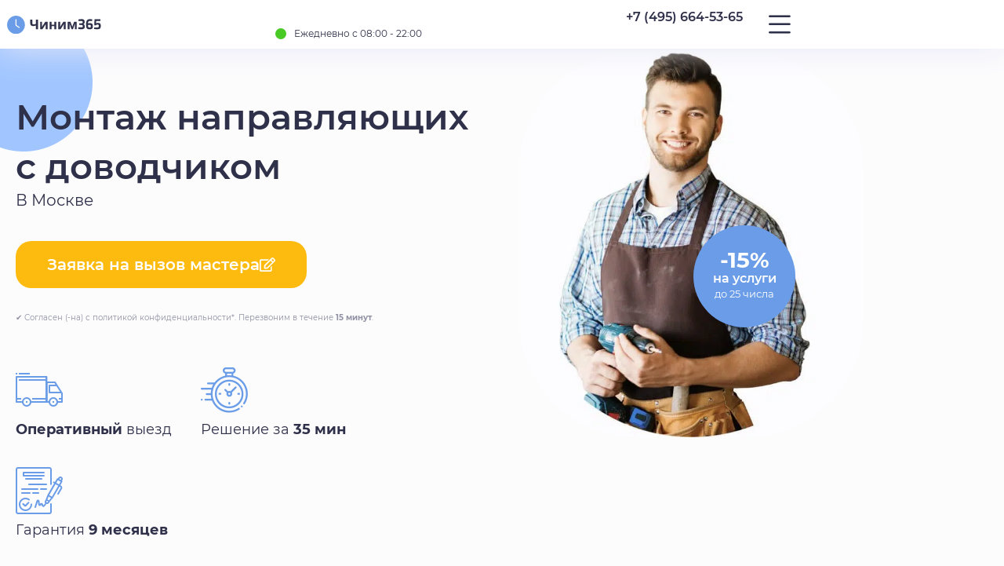

--- FILE ---
content_type: text/html; charset=UTF-8
request_url: https://chinim365.ru/uslugi/montazh-napravlyayushchih-dovodchik
body_size: 81313
content:
<!doctype html>
<html lang="ru-RU" prefix="og: https://ogp.me/ns#">
<head><meta charset="UTF-8"><script>if(navigator.userAgent.match(/MSIE|Internet Explorer/i)||navigator.userAgent.match(/Trident\/7\..*?rv:11/i)){var href=document.location.href;if(!href.match(/[?&]nowprocket/)){if(href.indexOf("?")==-1){if(href.indexOf("#")==-1){document.location.href=href+"?nowprocket=1"}else{document.location.href=href.replace("#","?nowprocket=1#")}}else{if(href.indexOf("#")==-1){document.location.href=href+"&nowprocket=1"}else{document.location.href=href.replace("#","&nowprocket=1#")}}}}</script><script>(()=>{class RocketLazyLoadScripts{constructor(){this.v="2.0.4",this.userEvents=["keydown","keyup","mousedown","mouseup","mousemove","mouseover","mouseout","touchmove","touchstart","touchend","touchcancel","wheel","click","dblclick","input"],this.attributeEvents=["onblur","onclick","oncontextmenu","ondblclick","onfocus","onmousedown","onmouseenter","onmouseleave","onmousemove","onmouseout","onmouseover","onmouseup","onmousewheel","onscroll","onsubmit"]}async t(){this.i(),this.o(),/iP(ad|hone)/.test(navigator.userAgent)&&this.h(),this.u(),this.l(this),this.m(),this.k(this),this.p(this),this._(),await Promise.all([this.R(),this.L()]),this.lastBreath=Date.now(),this.S(this),this.P(),this.D(),this.O(),this.M(),await this.C(this.delayedScripts.normal),await this.C(this.delayedScripts.defer),await this.C(this.delayedScripts.async),await this.T(),await this.F(),await this.j(),await this.A(),window.dispatchEvent(new Event("rocket-allScriptsLoaded")),this.everythingLoaded=!0,this.lastTouchEnd&&await new Promise(t=>setTimeout(t,500-Date.now()+this.lastTouchEnd)),this.I(),this.H(),this.U(),this.W()}i(){this.CSPIssue=sessionStorage.getItem("rocketCSPIssue"),document.addEventListener("securitypolicyviolation",t=>{this.CSPIssue||"script-src-elem"!==t.violatedDirective||"data"!==t.blockedURI||(this.CSPIssue=!0,sessionStorage.setItem("rocketCSPIssue",!0))},{isRocket:!0})}o(){window.addEventListener("pageshow",t=>{this.persisted=t.persisted,this.realWindowLoadedFired=!0},{isRocket:!0}),window.addEventListener("pagehide",()=>{this.onFirstUserAction=null},{isRocket:!0})}h(){let t;function e(e){t=e}window.addEventListener("touchstart",e,{isRocket:!0}),window.addEventListener("touchend",function i(o){o.changedTouches[0]&&t.changedTouches[0]&&Math.abs(o.changedTouches[0].pageX-t.changedTouches[0].pageX)<10&&Math.abs(o.changedTouches[0].pageY-t.changedTouches[0].pageY)<10&&o.timeStamp-t.timeStamp<200&&(window.removeEventListener("touchstart",e,{isRocket:!0}),window.removeEventListener("touchend",i,{isRocket:!0}),"INPUT"===o.target.tagName&&"text"===o.target.type||(o.target.dispatchEvent(new TouchEvent("touchend",{target:o.target,bubbles:!0})),o.target.dispatchEvent(new MouseEvent("mouseover",{target:o.target,bubbles:!0})),o.target.dispatchEvent(new PointerEvent("click",{target:o.target,bubbles:!0,cancelable:!0,detail:1,clientX:o.changedTouches[0].clientX,clientY:o.changedTouches[0].clientY})),event.preventDefault()))},{isRocket:!0})}q(t){this.userActionTriggered||("mousemove"!==t.type||this.firstMousemoveIgnored?"keyup"===t.type||"mouseover"===t.type||"mouseout"===t.type||(this.userActionTriggered=!0,this.onFirstUserAction&&this.onFirstUserAction()):this.firstMousemoveIgnored=!0),"click"===t.type&&t.preventDefault(),t.stopPropagation(),t.stopImmediatePropagation(),"touchstart"===this.lastEvent&&"touchend"===t.type&&(this.lastTouchEnd=Date.now()),"click"===t.type&&(this.lastTouchEnd=0),this.lastEvent=t.type,t.composedPath&&t.composedPath()[0].getRootNode()instanceof ShadowRoot&&(t.rocketTarget=t.composedPath()[0]),this.savedUserEvents.push(t)}u(){this.savedUserEvents=[],this.userEventHandler=this.q.bind(this),this.userEvents.forEach(t=>window.addEventListener(t,this.userEventHandler,{passive:!1,isRocket:!0})),document.addEventListener("visibilitychange",this.userEventHandler,{isRocket:!0})}U(){this.userEvents.forEach(t=>window.removeEventListener(t,this.userEventHandler,{passive:!1,isRocket:!0})),document.removeEventListener("visibilitychange",this.userEventHandler,{isRocket:!0}),this.savedUserEvents.forEach(t=>{(t.rocketTarget||t.target).dispatchEvent(new window[t.constructor.name](t.type,t))})}m(){const t="return false",e=Array.from(this.attributeEvents,t=>"data-rocket-"+t),i="["+this.attributeEvents.join("],[")+"]",o="[data-rocket-"+this.attributeEvents.join("],[data-rocket-")+"]",s=(e,i,o)=>{o&&o!==t&&(e.setAttribute("data-rocket-"+i,o),e["rocket"+i]=new Function("event",o),e.setAttribute(i,t))};new MutationObserver(t=>{for(const n of t)"attributes"===n.type&&(n.attributeName.startsWith("data-rocket-")||this.everythingLoaded?n.attributeName.startsWith("data-rocket-")&&this.everythingLoaded&&this.N(n.target,n.attributeName.substring(12)):s(n.target,n.attributeName,n.target.getAttribute(n.attributeName))),"childList"===n.type&&n.addedNodes.forEach(t=>{if(t.nodeType===Node.ELEMENT_NODE)if(this.everythingLoaded)for(const i of[t,...t.querySelectorAll(o)])for(const t of i.getAttributeNames())e.includes(t)&&this.N(i,t.substring(12));else for(const e of[t,...t.querySelectorAll(i)])for(const t of e.getAttributeNames())this.attributeEvents.includes(t)&&s(e,t,e.getAttribute(t))})}).observe(document,{subtree:!0,childList:!0,attributeFilter:[...this.attributeEvents,...e]})}I(){this.attributeEvents.forEach(t=>{document.querySelectorAll("[data-rocket-"+t+"]").forEach(e=>{this.N(e,t)})})}N(t,e){const i=t.getAttribute("data-rocket-"+e);i&&(t.setAttribute(e,i),t.removeAttribute("data-rocket-"+e))}k(t){Object.defineProperty(HTMLElement.prototype,"onclick",{get(){return this.rocketonclick||null},set(e){this.rocketonclick=e,this.setAttribute(t.everythingLoaded?"onclick":"data-rocket-onclick","this.rocketonclick(event)")}})}S(t){function e(e,i){let o=e[i];e[i]=null,Object.defineProperty(e,i,{get:()=>o,set(s){t.everythingLoaded?o=s:e["rocket"+i]=o=s}})}e(document,"onreadystatechange"),e(window,"onload"),e(window,"onpageshow");try{Object.defineProperty(document,"readyState",{get:()=>t.rocketReadyState,set(e){t.rocketReadyState=e},configurable:!0}),document.readyState="loading"}catch(t){console.log("WPRocket DJE readyState conflict, bypassing")}}l(t){this.originalAddEventListener=EventTarget.prototype.addEventListener,this.originalRemoveEventListener=EventTarget.prototype.removeEventListener,this.savedEventListeners=[],EventTarget.prototype.addEventListener=function(e,i,o){o&&o.isRocket||!t.B(e,this)&&!t.userEvents.includes(e)||t.B(e,this)&&!t.userActionTriggered||e.startsWith("rocket-")||t.everythingLoaded?t.originalAddEventListener.call(this,e,i,o):(t.savedEventListeners.push({target:this,remove:!1,type:e,func:i,options:o}),"mouseenter"!==e&&"mouseleave"!==e||t.originalAddEventListener.call(this,e,t.savedUserEvents.push,o))},EventTarget.prototype.removeEventListener=function(e,i,o){o&&o.isRocket||!t.B(e,this)&&!t.userEvents.includes(e)||t.B(e,this)&&!t.userActionTriggered||e.startsWith("rocket-")||t.everythingLoaded?t.originalRemoveEventListener.call(this,e,i,o):t.savedEventListeners.push({target:this,remove:!0,type:e,func:i,options:o})}}J(t,e){this.savedEventListeners=this.savedEventListeners.filter(i=>{let o=i.type,s=i.target||window;return e!==o||t!==s||(this.B(o,s)&&(i.type="rocket-"+o),this.$(i),!1)})}H(){EventTarget.prototype.addEventListener=this.originalAddEventListener,EventTarget.prototype.removeEventListener=this.originalRemoveEventListener,this.savedEventListeners.forEach(t=>this.$(t))}$(t){t.remove?this.originalRemoveEventListener.call(t.target,t.type,t.func,t.options):this.originalAddEventListener.call(t.target,t.type,t.func,t.options)}p(t){let e;function i(e){return t.everythingLoaded?e:e.split(" ").map(t=>"load"===t||t.startsWith("load.")?"rocket-jquery-load":t).join(" ")}function o(o){function s(e){const s=o.fn[e];o.fn[e]=o.fn.init.prototype[e]=function(){return this[0]===window&&t.userActionTriggered&&("string"==typeof arguments[0]||arguments[0]instanceof String?arguments[0]=i(arguments[0]):"object"==typeof arguments[0]&&Object.keys(arguments[0]).forEach(t=>{const e=arguments[0][t];delete arguments[0][t],arguments[0][i(t)]=e})),s.apply(this,arguments),this}}if(o&&o.fn&&!t.allJQueries.includes(o)){const e={DOMContentLoaded:[],"rocket-DOMContentLoaded":[]};for(const t in e)document.addEventListener(t,()=>{e[t].forEach(t=>t())},{isRocket:!0});o.fn.ready=o.fn.init.prototype.ready=function(i){function s(){parseInt(o.fn.jquery)>2?setTimeout(()=>i.bind(document)(o)):i.bind(document)(o)}return"function"==typeof i&&(t.realDomReadyFired?!t.userActionTriggered||t.fauxDomReadyFired?s():e["rocket-DOMContentLoaded"].push(s):e.DOMContentLoaded.push(s)),o([])},s("on"),s("one"),s("off"),t.allJQueries.push(o)}e=o}t.allJQueries=[],o(window.jQuery),Object.defineProperty(window,"jQuery",{get:()=>e,set(t){o(t)}})}P(){const t=new Map;document.write=document.writeln=function(e){const i=document.currentScript,o=document.createRange(),s=i.parentElement;let n=t.get(i);void 0===n&&(n=i.nextSibling,t.set(i,n));const c=document.createDocumentFragment();o.setStart(c,0),c.appendChild(o.createContextualFragment(e)),s.insertBefore(c,n)}}async R(){return new Promise(t=>{this.userActionTriggered?t():this.onFirstUserAction=t})}async L(){return new Promise(t=>{document.addEventListener("DOMContentLoaded",()=>{this.realDomReadyFired=!0,t()},{isRocket:!0})})}async j(){return this.realWindowLoadedFired?Promise.resolve():new Promise(t=>{window.addEventListener("load",t,{isRocket:!0})})}M(){this.pendingScripts=[];this.scriptsMutationObserver=new MutationObserver(t=>{for(const e of t)e.addedNodes.forEach(t=>{"SCRIPT"!==t.tagName||t.noModule||t.isWPRocket||this.pendingScripts.push({script:t,promise:new Promise(e=>{const i=()=>{const i=this.pendingScripts.findIndex(e=>e.script===t);i>=0&&this.pendingScripts.splice(i,1),e()};t.addEventListener("load",i,{isRocket:!0}),t.addEventListener("error",i,{isRocket:!0}),setTimeout(i,1e3)})})})}),this.scriptsMutationObserver.observe(document,{childList:!0,subtree:!0})}async F(){await this.X(),this.pendingScripts.length?(await this.pendingScripts[0].promise,await this.F()):this.scriptsMutationObserver.disconnect()}D(){this.delayedScripts={normal:[],async:[],defer:[]},document.querySelectorAll("script[type$=rocketlazyloadscript]").forEach(t=>{t.hasAttribute("data-rocket-src")?t.hasAttribute("async")&&!1!==t.async?this.delayedScripts.async.push(t):t.hasAttribute("defer")&&!1!==t.defer||"module"===t.getAttribute("data-rocket-type")?this.delayedScripts.defer.push(t):this.delayedScripts.normal.push(t):this.delayedScripts.normal.push(t)})}async _(){await this.L();let t=[];document.querySelectorAll("script[type$=rocketlazyloadscript][data-rocket-src]").forEach(e=>{let i=e.getAttribute("data-rocket-src");if(i&&!i.startsWith("data:")){i.startsWith("//")&&(i=location.protocol+i);try{const o=new URL(i).origin;o!==location.origin&&t.push({src:o,crossOrigin:e.crossOrigin||"module"===e.getAttribute("data-rocket-type")})}catch(t){}}}),t=[...new Map(t.map(t=>[JSON.stringify(t),t])).values()],this.Y(t,"preconnect")}async G(t){if(await this.K(),!0!==t.noModule||!("noModule"in HTMLScriptElement.prototype))return new Promise(e=>{let i;function o(){(i||t).setAttribute("data-rocket-status","executed"),e()}try{if(navigator.userAgent.includes("Firefox/")||""===navigator.vendor||this.CSPIssue)i=document.createElement("script"),[...t.attributes].forEach(t=>{let e=t.nodeName;"type"!==e&&("data-rocket-type"===e&&(e="type"),"data-rocket-src"===e&&(e="src"),i.setAttribute(e,t.nodeValue))}),t.text&&(i.text=t.text),t.nonce&&(i.nonce=t.nonce),i.hasAttribute("src")?(i.addEventListener("load",o,{isRocket:!0}),i.addEventListener("error",()=>{i.setAttribute("data-rocket-status","failed-network"),e()},{isRocket:!0}),setTimeout(()=>{i.isConnected||e()},1)):(i.text=t.text,o()),i.isWPRocket=!0,t.parentNode.replaceChild(i,t);else{const i=t.getAttribute("data-rocket-type"),s=t.getAttribute("data-rocket-src");i?(t.type=i,t.removeAttribute("data-rocket-type")):t.removeAttribute("type"),t.addEventListener("load",o,{isRocket:!0}),t.addEventListener("error",i=>{this.CSPIssue&&i.target.src.startsWith("data:")?(console.log("WPRocket: CSP fallback activated"),t.removeAttribute("src"),this.G(t).then(e)):(t.setAttribute("data-rocket-status","failed-network"),e())},{isRocket:!0}),s?(t.fetchPriority="high",t.removeAttribute("data-rocket-src"),t.src=s):t.src="data:text/javascript;base64,"+window.btoa(unescape(encodeURIComponent(t.text)))}}catch(i){t.setAttribute("data-rocket-status","failed-transform"),e()}});t.setAttribute("data-rocket-status","skipped")}async C(t){const e=t.shift();return e?(e.isConnected&&await this.G(e),this.C(t)):Promise.resolve()}O(){this.Y([...this.delayedScripts.normal,...this.delayedScripts.defer,...this.delayedScripts.async],"preload")}Y(t,e){this.trash=this.trash||[];let i=!0;var o=document.createDocumentFragment();t.forEach(t=>{const s=t.getAttribute&&t.getAttribute("data-rocket-src")||t.src;if(s&&!s.startsWith("data:")){const n=document.createElement("link");n.href=s,n.rel=e,"preconnect"!==e&&(n.as="script",n.fetchPriority=i?"high":"low"),t.getAttribute&&"module"===t.getAttribute("data-rocket-type")&&(n.crossOrigin=!0),t.crossOrigin&&(n.crossOrigin=t.crossOrigin),t.integrity&&(n.integrity=t.integrity),t.nonce&&(n.nonce=t.nonce),o.appendChild(n),this.trash.push(n),i=!1}}),document.head.appendChild(o)}W(){this.trash.forEach(t=>t.remove())}async T(){try{document.readyState="interactive"}catch(t){}this.fauxDomReadyFired=!0;try{await this.K(),this.J(document,"readystatechange"),document.dispatchEvent(new Event("rocket-readystatechange")),await this.K(),document.rocketonreadystatechange&&document.rocketonreadystatechange(),await this.K(),this.J(document,"DOMContentLoaded"),document.dispatchEvent(new Event("rocket-DOMContentLoaded")),await this.K(),this.J(window,"DOMContentLoaded"),window.dispatchEvent(new Event("rocket-DOMContentLoaded"))}catch(t){console.error(t)}}async A(){try{document.readyState="complete"}catch(t){}try{await this.K(),this.J(document,"readystatechange"),document.dispatchEvent(new Event("rocket-readystatechange")),await this.K(),document.rocketonreadystatechange&&document.rocketonreadystatechange(),await this.K(),this.J(window,"load"),window.dispatchEvent(new Event("rocket-load")),await this.K(),window.rocketonload&&window.rocketonload(),await this.K(),this.allJQueries.forEach(t=>t(window).trigger("rocket-jquery-load")),await this.K(),this.J(window,"pageshow");const t=new Event("rocket-pageshow");t.persisted=this.persisted,window.dispatchEvent(t),await this.K(),window.rocketonpageshow&&window.rocketonpageshow({persisted:this.persisted})}catch(t){console.error(t)}}async K(){Date.now()-this.lastBreath>45&&(await this.X(),this.lastBreath=Date.now())}async X(){return document.hidden?new Promise(t=>setTimeout(t)):new Promise(t=>requestAnimationFrame(t))}B(t,e){return e===document&&"readystatechange"===t||(e===document&&"DOMContentLoaded"===t||(e===window&&"DOMContentLoaded"===t||(e===window&&"load"===t||e===window&&"pageshow"===t)))}static run(){(new RocketLazyLoadScripts).t()}}RocketLazyLoadScripts.run()})();</script>
	
	<meta name="viewport" content="width=device-width, initial-scale=1">
	<link rel="profile" href="https://gmpg.org/xfn/11">
	
<!-- Поисковая оптимизация от Rank Math Pro - https://rankmath.com/ -->
<title>Монтаж направляющих с доводчиком в Москве! Цена на услуги актуальна на 2026 год!</title>
<link data-rocket-prefetch href="https://cdnjs.cloudflare.com" rel="dns-prefetch">
<link data-rocket-prefetch href="https://cdn.buttonizer.io" rel="dns-prefetch">
<link crossorigin data-rocket-preload as="font" href="https://chinim365.ru/wp-content/uploads/2021/03/montserrat-regular.woff2" rel="preload">
<style id="wpr-usedcss">img:is([sizes=auto i],[sizes^="auto," i]){contain-intrinsic-size:3000px 1500px}.select2-container{box-sizing:border-box;display:inline-block;margin:0;position:relative;vertical-align:middle}.select2-container .select2-selection--single{box-sizing:border-box;cursor:pointer;display:block;height:28px;user-select:none;-webkit-user-select:none}.select2-container .select2-selection--single .select2-selection__rendered{display:block;padding-left:8px;padding-right:20px;overflow:hidden;text-overflow:ellipsis;white-space:nowrap}.select2-container .select2-selection--single .select2-selection__clear{position:relative}.select2-container[dir=rtl] .select2-selection--single .select2-selection__rendered{padding-right:8px;padding-left:20px}.select2-container .select2-selection--multiple{box-sizing:border-box;cursor:pointer;display:block;min-height:32px;user-select:none;-webkit-user-select:none}.select2-container .select2-selection--multiple .select2-selection__rendered{display:inline-block;overflow:hidden;padding-left:8px;text-overflow:ellipsis;white-space:nowrap}.select2-container .select2-search--inline{float:left}.select2-container .select2-search--inline .select2-search__field{box-sizing:border-box;border:none;font-size:100%;margin-top:5px;padding:0}.select2-container .select2-search--inline .select2-search__field::-webkit-search-cancel-button{-webkit-appearance:none}.select2-dropdown{background-color:#fff;border:1px solid #aaa;border-radius:4px;box-sizing:border-box;display:block;position:absolute;left:-100000px;width:100%;z-index:1051}.select2-results{display:block}.select2-results__options{list-style:none;margin:0;padding:0}.select2-results__option{padding:6px;user-select:none;-webkit-user-select:none}.select2-results__option[aria-selected]{cursor:pointer}.select2-container--open .select2-dropdown{left:0}.select2-container--open .select2-dropdown--above{border-bottom:none;border-bottom-left-radius:0;border-bottom-right-radius:0}.select2-container--open .select2-dropdown--below{border-top:none;border-top-left-radius:0;border-top-right-radius:0}.select2-search--dropdown{display:block;padding:4px}.select2-search--dropdown .select2-search__field{padding:4px;width:100%;box-sizing:border-box}.select2-search--dropdown .select2-search__field::-webkit-search-cancel-button{-webkit-appearance:none}.select2-search--dropdown.select2-search--hide{display:none}.select2-close-mask{border:0;margin:0;padding:0;display:block;position:fixed;left:0;top:0;min-height:100%;min-width:100%;height:auto;width:auto;opacity:0;z-index:99;background-color:#fff}.select2-hidden-accessible{border:0!important;clip:rect(0 0 0 0)!important;-webkit-clip-path:inset(50%)!important;clip-path:inset(50%)!important;height:1px!important;overflow:hidden!important;padding:0!important;position:absolute!important;width:1px!important;white-space:nowrap!important}.select2-container--default .select2-selection--single{background-color:#fff;border:1px solid #aaa;border-radius:4px}.select2-container--default .select2-selection--single .select2-selection__rendered{color:#444;line-height:28px}.select2-container--default .select2-selection--single .select2-selection__clear{cursor:pointer;float:right;font-weight:700}.select2-container--default .select2-selection--single .select2-selection__placeholder{color:#999}.select2-container--default .select2-selection--single .select2-selection__arrow{height:26px;position:absolute;top:1px;right:1px;width:20px}.select2-container--default .select2-selection--single .select2-selection__arrow b{border-color:#888 transparent transparent;border-style:solid;border-width:5px 4px 0;height:0;left:50%;margin-left:-4px;margin-top:-2px;position:absolute;top:50%;width:0}.select2-container--default[dir=rtl] .select2-selection--single .select2-selection__clear{float:left}.select2-container--default[dir=rtl] .select2-selection--single .select2-selection__arrow{left:1px;right:auto}.select2-container--default.select2-container--disabled .select2-selection--single{background-color:#eee;cursor:default}.select2-container--default.select2-container--disabled .select2-selection--single .select2-selection__clear{display:none}.select2-container--default.select2-container--open .select2-selection--single .select2-selection__arrow b{border-color:transparent transparent #888;border-width:0 4px 5px}.select2-container--default .select2-selection--multiple{background-color:#fff;border:1px solid #aaa;border-radius:4px;cursor:text}.select2-container--default .select2-selection--multiple .select2-selection__rendered{box-sizing:border-box;list-style:none;margin:0;padding:0 5px;width:100%}.select2-container--default .select2-selection--multiple .select2-selection__rendered li{list-style:none}.select2-container--default .select2-selection--multiple .select2-selection__clear{cursor:pointer;float:right;font-weight:700;margin-top:5px;margin-right:10px;padding:1px}.select2-container--default .select2-selection--multiple .select2-selection__choice{background-color:#e4e4e4;border:1px solid #aaa;border-radius:4px;cursor:default;float:left;margin-right:5px;margin-top:5px;padding:0 5px}.select2-container--default .select2-selection--multiple .select2-selection__choice__remove{color:#999;cursor:pointer;display:inline-block;font-weight:700;margin-right:2px}.select2-container--default .select2-selection--multiple .select2-selection__choice__remove:hover{color:#333}.select2-container--default[dir=rtl] .select2-selection--multiple .select2-search--inline,.select2-container--default[dir=rtl] .select2-selection--multiple .select2-selection__choice{float:right}.select2-container--default[dir=rtl] .select2-selection--multiple .select2-selection__choice{margin-left:5px;margin-right:auto}.select2-container--default[dir=rtl] .select2-selection--multiple .select2-selection__choice__remove{margin-left:2px;margin-right:auto}.select2-container--default.select2-container--focus .select2-selection--multiple{border:1px solid #000;outline:0}.select2-container--default.select2-container--disabled .select2-selection--multiple{background-color:#eee;cursor:default}.select2-container--default.select2-container--disabled .select2-selection__choice__remove{display:none}.select2-container--default.select2-container--open.select2-container--above .select2-selection--multiple,.select2-container--default.select2-container--open.select2-container--above .select2-selection--single{border-top-left-radius:0;border-top-right-radius:0}.select2-container--default.select2-container--open.select2-container--below .select2-selection--multiple,.select2-container--default.select2-container--open.select2-container--below .select2-selection--single{border-bottom-left-radius:0;border-bottom-right-radius:0}.select2-container--default .select2-search--dropdown .select2-search__field{border:1px solid #aaa}.select2-container--default .select2-search--inline .select2-search__field{background:0 0;border:none;outline:0;box-shadow:none;-webkit-appearance:textfield}.select2-container--default .select2-results>.select2-results__options{max-height:200px;overflow-y:auto}.select2-container--default .select2-results__option[role=group]{padding:0}.select2-container--default .select2-results__option[aria-disabled=true]{color:#999}.select2-container--default .select2-results__option[aria-selected=true]{background-color:#ddd}.select2-container--default .select2-results__option .select2-results__option{padding-left:1em}.select2-container--default .select2-results__option .select2-results__option .select2-results__group{padding-left:0}.select2-container--default .select2-results__option .select2-results__option .select2-results__option{margin-left:-1em;padding-left:2em}.select2-container--default .select2-results__option .select2-results__option .select2-results__option .select2-results__option{margin-left:-2em;padding-left:3em}.select2-container--default .select2-results__option .select2-results__option .select2-results__option .select2-results__option .select2-results__option{margin-left:-3em;padding-left:4em}.select2-container--default .select2-results__option .select2-results__option .select2-results__option .select2-results__option .select2-results__option .select2-results__option{margin-left:-4em;padding-left:5em}.select2-container--default .select2-results__option .select2-results__option .select2-results__option .select2-results__option .select2-results__option .select2-results__option .select2-results__option{margin-left:-5em;padding-left:6em}.select2-container--default .select2-results__option--highlighted[aria-selected]{background-color:#5897fb;color:#fff}.select2-container--default .select2-results__group{cursor:default;display:block;padding:6px}.select2-container--classic .select2-selection--single{background-color:#f7f7f7;border:1px solid #aaa;border-radius:4px;outline:0;background-image:-webkit-linear-gradient(top,#fff 50%,#eee 100%);background-image:-o-linear-gradient(top,#fff 50%,#eee 100%);background-image:linear-gradient(to bottom,#fff 50%,#eee 100%);background-repeat:repeat-x}.select2-container--classic .select2-selection--single:focus{border:1px solid #5897fb}.select2-container--classic .select2-selection--single .select2-selection__rendered{color:#444;line-height:28px}.select2-container--classic .select2-selection--single .select2-selection__clear{cursor:pointer;float:right;font-weight:700;margin-right:10px}.select2-container--classic .select2-selection--single .select2-selection__placeholder{color:#999}.select2-container--classic .select2-selection--single .select2-selection__arrow{background-color:#ddd;border:none;border-left:1px solid #aaa;border-top-right-radius:4px;border-bottom-right-radius:4px;height:26px;position:absolute;top:1px;right:1px;width:20px;background-image:-webkit-linear-gradient(top,#eee 50%,#ccc 100%);background-image:-o-linear-gradient(top,#eee 50%,#ccc 100%);background-image:linear-gradient(to bottom,#eee 50%,#ccc 100%);background-repeat:repeat-x}.select2-container--classic .select2-selection--single .select2-selection__arrow b{border-color:#888 transparent transparent;border-style:solid;border-width:5px 4px 0;height:0;left:50%;margin-left:-4px;margin-top:-2px;position:absolute;top:50%;width:0}.select2-container--classic[dir=rtl] .select2-selection--single .select2-selection__clear{float:left}.select2-container--classic[dir=rtl] .select2-selection--single .select2-selection__arrow{border:none;border-right:1px solid #aaa;border-radius:0;border-top-left-radius:4px;border-bottom-left-radius:4px;left:1px;right:auto}.select2-container--classic.select2-container--open .select2-selection--single{border:1px solid #5897fb}.select2-container--classic.select2-container--open .select2-selection--single .select2-selection__arrow{background:0 0;border:none}.select2-container--classic.select2-container--open .select2-selection--single .select2-selection__arrow b{border-color:transparent transparent #888;border-width:0 4px 5px}.select2-container--classic.select2-container--open.select2-container--above .select2-selection--single{border-top:none;border-top-left-radius:0;border-top-right-radius:0;background-image:-webkit-linear-gradient(top,#fff 0,#eee 50%);background-image:-o-linear-gradient(top,#fff 0,#eee 50%);background-image:linear-gradient(to bottom,#fff 0,#eee 50%);background-repeat:repeat-x}.select2-container--classic.select2-container--open.select2-container--below .select2-selection--single{border-bottom:none;border-bottom-left-radius:0;border-bottom-right-radius:0;background-image:-webkit-linear-gradient(top,#eee 50%,#fff 100%);background-image:-o-linear-gradient(top,#eee 50%,#fff 100%);background-image:linear-gradient(to bottom,#eee 50%,#fff 100%);background-repeat:repeat-x}.select2-container--classic .select2-selection--multiple{background-color:#fff;border:1px solid #aaa;border-radius:4px;cursor:text;outline:0}.select2-container--classic .select2-selection--multiple:focus{border:1px solid #5897fb}.select2-container--classic .select2-selection--multiple .select2-selection__rendered{list-style:none;margin:0;padding:0 5px}.select2-container--classic .select2-selection--multiple .select2-selection__clear{display:none}.select2-container--classic .select2-selection--multiple .select2-selection__choice{background-color:#e4e4e4;border:1px solid #aaa;border-radius:4px;cursor:default;float:left;margin-right:5px;margin-top:5px;padding:0 5px}.select2-container--classic .select2-selection--multiple .select2-selection__choice__remove{color:#888;cursor:pointer;display:inline-block;font-weight:700;margin-right:2px}.select2-container--classic .select2-selection--multiple .select2-selection__choice__remove:hover{color:#555}.select2-container--classic[dir=rtl] .select2-selection--multiple .select2-selection__choice{float:right;margin-left:5px;margin-right:auto}.select2-container--classic[dir=rtl] .select2-selection--multiple .select2-selection__choice__remove{margin-left:2px;margin-right:auto}.select2-container--classic.select2-container--open .select2-selection--multiple{border:1px solid #5897fb}.select2-container--classic.select2-container--open.select2-container--above .select2-selection--multiple{border-top:none;border-top-left-radius:0;border-top-right-radius:0}.select2-container--classic.select2-container--open.select2-container--below .select2-selection--multiple{border-bottom:none;border-bottom-left-radius:0;border-bottom-right-radius:0}.select2-container--classic .select2-search--dropdown .select2-search__field{border:1px solid #aaa;outline:0}.select2-container--classic .select2-search--inline .select2-search__field{outline:0;box-shadow:none}.select2-container--classic .select2-dropdown{background-color:#fff;border:1px solid transparent}.select2-container--classic .select2-dropdown--above{border-bottom:none}.select2-container--classic .select2-dropdown--below{border-top:none}.select2-container--classic .select2-results>.select2-results__options{max-height:200px;overflow-y:auto}.select2-container--classic .select2-results__option[role=group]{padding:0}.select2-container--classic .select2-results__option[aria-disabled=true]{color:grey}.select2-container--classic .select2-results__option--highlighted[aria-selected]{background-color:#3875d7;color:#fff}.select2-container--classic .select2-results__group{cursor:default;display:block;padding:6px}.select2-container--classic.select2-container--open .select2-dropdown{border-color:#5897fb}html{line-height:1.15;-webkit-text-size-adjust:100%}*,:after,:before{box-sizing:border-box}body{background-color:#fff;color:#333;font-family:-apple-system,BlinkMacSystemFont,'Segoe UI',Roboto,'Helvetica Neue',Arial,'Noto Sans',sans-serif,'Apple Color Emoji','Segoe UI Emoji','Segoe UI Symbol','Noto Color Emoji';font-size:1rem;font-weight:400;line-height:1.5;margin:0;-webkit-font-smoothing:antialiased;-moz-osx-font-smoothing:grayscale}h1,h2,h3{color:inherit;font-family:inherit;font-weight:500;line-height:1.2;margin-block-end:1rem;margin-block-start:.5rem}h1{font-size:2.5rem}h2{font-size:2rem}h3{font-size:1.75rem}p{margin-block-end:.9rem;margin-block-start:0}a{background-color:transparent;color:#c36;text-decoration:none}a:active,a:hover{color:#336}a:not([href]):not([tabindex]),a:not([href]):not([tabindex]):focus,a:not([href]):not([tabindex]):hover{color:inherit;text-decoration:none}a:not([href]):not([tabindex]):focus{outline:0}b,strong{font-weight:bolder}sub{font-size:75%;line-height:0;position:relative;vertical-align:baseline}sub{bottom:-.25em}img{border-style:none;height:auto;max-width:100%}[hidden],template{display:none}@media print{*,:after,:before{background:0 0!important;box-shadow:none!important;color:#000!important;text-shadow:none!important}a,a:visited{text-decoration:underline}a[href]:after{content:" (" attr(href) ")"}a[href^="#"]:after{content:""}img,tr{-moz-column-break-inside:avoid;break-inside:avoid}h2,h3,p{orphans:3;widows:3}h2,h3{-moz-column-break-after:avoid;break-after:avoid}}label{display:inline-block;line-height:1;vertical-align:middle}button,input,optgroup,select,textarea{font-family:inherit;font-size:1rem;line-height:1.5;margin:0}input[type=email],input[type=number],input[type=search],input[type=tel],input[type=text],input[type=url],select,textarea{border:1px solid #666;border-radius:3px;padding:.5rem 1rem;transition:all .3s;width:100%}input[type=email]:focus,input[type=number]:focus,input[type=search]:focus,input[type=tel]:focus,input[type=text]:focus,input[type=url]:focus,select:focus,textarea:focus{border-color:#333}button,input{overflow:visible}button,select{text-transform:none}[type=button],[type=reset],[type=submit],button{-webkit-appearance:button;width:auto}[type=button],[type=submit],button{background-color:transparent;border:1px solid #c36;border-radius:3px;color:#c36;display:inline-block;font-size:1rem;font-weight:400;padding:.5rem 1rem;text-align:center;transition:all .3s;-webkit-user-select:none;-moz-user-select:none;user-select:none;white-space:nowrap}[type=button]:focus:not(:focus-visible),[type=submit]:focus:not(:focus-visible),button:focus:not(:focus-visible){outline:0}[type=button]:focus,[type=button]:hover,[type=submit]:focus,[type=submit]:hover,button:focus,button:hover{background-color:#c36;color:#fff;text-decoration:none}[type=button]:not(:disabled),[type=submit]:not(:disabled),button:not(:disabled){cursor:pointer}fieldset{padding:.35em .75em .625em}legend{box-sizing:border-box;color:inherit;display:table;max-width:100%;padding:0;white-space:normal}progress{vertical-align:baseline}textarea{overflow:auto;resize:vertical}[type=checkbox],[type=radio]{box-sizing:border-box;padding:0}[type=number]::-webkit-inner-spin-button,[type=number]::-webkit-outer-spin-button{height:auto}[type=search]{-webkit-appearance:textfield;outline-offset:-2px}[type=search]::-webkit-search-decoration{-webkit-appearance:none}::-webkit-file-upload-button{-webkit-appearance:button;font:inherit}select{display:block}table{background-color:transparent;border-collapse:collapse;border-spacing:0;font-size:.9em;margin-block-end:15px;width:100%}table td{border:1px solid hsla(0,0%,50%,.502);line-height:1.5;padding:15px;vertical-align:top}table tbody>tr:nth-child(odd)>td{background-color:hsla(0,0%,50%,.071)}table tbody tr:hover>td{background-color:hsla(0,0%,50%,.102)}table tbody+tbody{border-block-start:2px solid hsla(0,0%,50%,.502)}@media(max-width:767px){table table{font-size:.8em}table table td{line-height:1.3;padding:7px}}li,ul{background:0 0;border:0;font-size:100%;margin-block-end:0;margin-block-start:0;outline:0;vertical-align:baseline}.sticky{display:block;position:relative}.hide{display:none!important}.screen-reader-text{clip:rect(1px,1px,1px,1px);height:1px;overflow:hidden;position:absolute!important;width:1px;word-wrap:normal!important}.screen-reader-text:focus{background-color:#eee;clip:auto!important;clip-path:none;color:#333;display:block;font-size:1rem;height:auto;left:5px;line-height:normal;padding:12px 24px;text-decoration:none;top:5px;width:auto;z-index:100000}:root{--direction-multiplier:1}body.rtl,html[dir=rtl]{--direction-multiplier:-1}.elementor-screen-only,.screen-reader-text,.screen-reader-text span{height:1px;margin:-1px;overflow:hidden;padding:0;position:absolute;top:-10000em;width:1px;clip:rect(0,0,0,0);border:0}.elementor *,.elementor :after,.elementor :before{box-sizing:border-box}.elementor a{box-shadow:none;text-decoration:none}.elementor img{border:none;border-radius:0;box-shadow:none;height:auto;max-width:100%}.elementor .elementor-widget:not(.elementor-widget-text-editor):not(.elementor-widget-theme-post-content) figure{margin:0}.elementor iframe,.elementor object,.elementor video{border:none;line-height:1;margin:0;max-width:100%;width:100%}.e-con-inner>.elementor-element.elementor-absolute,.e-con>.elementor-element.elementor-absolute,.elementor-widget-wrap>.elementor-element.elementor-absolute{position:absolute}.elementor-widget-wrap .elementor-element.elementor-widget__width-auto,.elementor-widget-wrap .elementor-element.elementor-widget__width-initial{max-width:100%}.elementor-element.elementor-absolute{z-index:1}.elementor-element{--flex-direction:initial;--flex-wrap:initial;--justify-content:initial;--align-items:initial;--align-content:initial;--gap:initial;--flex-basis:initial;--flex-grow:initial;--flex-shrink:initial;--order:initial;--align-self:initial;align-self:var(--align-self);flex-basis:var(--flex-basis);flex-grow:var(--flex-grow);flex-shrink:var(--flex-shrink);order:var(--order)}.elementor-element:where(.e-con-full,.elementor-widget){align-content:var(--align-content);align-items:var(--align-items);flex-direction:var(--flex-direction);flex-wrap:var(--flex-wrap);gap:var(--row-gap) var(--column-gap);justify-content:var(--justify-content)}.elementor-invisible{visibility:hidden}.elementor-align-center{text-align:center}.elementor-align-right{text-align:right}.elementor-align-left{text-align:left}.elementor-align-center .elementor-button,.elementor-align-left .elementor-button,.elementor-align-right .elementor-button{width:auto}.elementor-align-justify .elementor-button{width:100%}@media (max-width:767px){.elementor-widget-wrap .elementor-element.elementor-widget-mobile__width-auto,.elementor-widget-wrap .elementor-element.elementor-widget-mobile__width-initial{max-width:100%}.elementor-mobile-align-center{text-align:center}.elementor-mobile-align-center .elementor-button{width:auto}.elementor-column{width:100%}}:root{--page-title-display:block}.elementor-section{position:relative}.elementor-section .elementor-container{display:flex;margin-inline:auto;position:relative}@media (max-width:1438px){.elementor-widget-wrap .elementor-element.elementor-widget-tablet__width-initial{max-width:100%}.elementor-section .elementor-container{flex-wrap:wrap}}.elementor-section.elementor-section-boxed>.elementor-container{max-width:1140px}.elementor-widget-wrap{align-content:flex-start;flex-wrap:wrap;position:relative;width:100%}.elementor:not(.elementor-bc-flex-widget) .elementor-widget-wrap{display:flex}.elementor-widget-wrap>.elementor-element{width:100%}.elementor-widget-wrap.e-swiper-container{width:calc(100% - (var(--e-column-margin-left,0px) + var(--e-column-margin-right,0px)))}.elementor-widget{position:relative}.elementor-widget:not(:last-child){margin-block-end:var(--kit-widget-spacing,20px)}.elementor-widget:not(:last-child).elementor-absolute,.elementor-widget:not(:last-child).elementor-widget__width-auto,.elementor-widget:not(:last-child).elementor-widget__width-initial{margin-block-end:0}.elementor-column{display:flex;min-height:1px;position:relative}.elementor-column-gap-default>.elementor-column>.elementor-element-populated{padding:10px}.elementor-inner-section .elementor-column-gap-no .elementor-element-populated{padding:0}@media (min-width:768px){.elementor-column.elementor-col-30{width:30%}.elementor-column.elementor-col-33{width:33.333%}.elementor-column.elementor-col-50{width:50%}.elementor-column.elementor-col-70{width:70%}.elementor-column.elementor-col-100{width:100%}}@media (min-width:1439px){#elementor-device-mode:after{content:"desktop"}}@media (min-width:-1){#elementor-device-mode:after{content:"widescreen"}.elementor-widget:not(.elementor-widescreen-align-end) .elementor-icon-list-item:after{inset-inline-start:0}.elementor-widget:not(.elementor-widescreen-align-start) .elementor-icon-list-item:after{inset-inline-end:0}}@media (max-width:-1){#elementor-device-mode:after{content:"laptop"}#elementor-device-mode:after{content:"tablet_extra"}}@media (max-width:1438px){#elementor-device-mode:after{content:"tablet"}}@media (max-width:-1){#elementor-device-mode:after{content:"mobile_extra"}.elementor-widget:not(.elementor-laptop-align-end) .elementor-icon-list-item:after{inset-inline-start:0}.elementor-widget:not(.elementor-laptop-align-start) .elementor-icon-list-item:after{inset-inline-end:0}}@media (prefers-reduced-motion:no-preference){html{scroll-behavior:smooth}}.e-con{--border-radius:0;--border-top-width:0px;--border-right-width:0px;--border-bottom-width:0px;--border-left-width:0px;--border-style:initial;--border-color:initial;--container-widget-width:100%;--container-widget-height:initial;--container-widget-flex-grow:0;--container-widget-align-self:initial;--content-width:min(100%,var(--container-max-width,1140px));--width:100%;--min-height:initial;--height:auto;--text-align:initial;--margin-top:0px;--margin-right:0px;--margin-bottom:0px;--margin-left:0px;--padding-top:var(--container-default-padding-top,10px);--padding-right:var(--container-default-padding-right,10px);--padding-bottom:var(--container-default-padding-bottom,10px);--padding-left:var(--container-default-padding-left,10px);--position:relative;--z-index:revert;--overflow:visible;--gap:var(--widgets-spacing,20px);--row-gap:var(--widgets-spacing-row,20px);--column-gap:var(--widgets-spacing-column,20px);--overlay-mix-blend-mode:initial;--overlay-opacity:1;--overlay-transition:0.3s;--e-con-grid-template-columns:repeat(3,1fr);--e-con-grid-template-rows:repeat(2,1fr);border-radius:var(--border-radius);height:var(--height);min-height:var(--min-height);min-width:0;overflow:var(--overflow);position:var(--position);width:var(--width);z-index:var(--z-index);--flex-wrap-mobile:wrap}.e-con:where(:not(.e-div-block-base)){transition:background var(--background-transition,.3s),border var(--border-transition,.3s),box-shadow var(--border-transition,.3s),transform var(--e-con-transform-transition-duration,.4s)}.e-con{--margin-block-start:var(--margin-top);--margin-block-end:var(--margin-bottom);--margin-inline-start:var(--margin-left);--margin-inline-end:var(--margin-right);--padding-inline-start:var(--padding-left);--padding-inline-end:var(--padding-right);--padding-block-start:var(--padding-top);--padding-block-end:var(--padding-bottom);--border-block-start-width:var(--border-top-width);--border-block-end-width:var(--border-bottom-width);--border-inline-start-width:var(--border-left-width);--border-inline-end-width:var(--border-right-width)}body.rtl .e-con{--padding-inline-start:var(--padding-right);--padding-inline-end:var(--padding-left);--margin-inline-start:var(--margin-right);--margin-inline-end:var(--margin-left);--border-inline-start-width:var(--border-right-width);--border-inline-end-width:var(--border-left-width)}.e-con{margin-block-end:var(--margin-block-end);margin-block-start:var(--margin-block-start);margin-inline-end:var(--margin-inline-end);margin-inline-start:var(--margin-inline-start);padding-inline-end:var(--padding-inline-end);padding-inline-start:var(--padding-inline-start)}.e-con.e-flex{--flex-direction:column;--flex-basis:auto;--flex-grow:0;--flex-shrink:1;flex:var(--flex-grow) var(--flex-shrink) var(--flex-basis)}.e-con-full,.e-con>.e-con-inner{padding-block-end:var(--padding-block-end);padding-block-start:var(--padding-block-start);text-align:var(--text-align)}.e-con-full.e-flex,.e-con.e-flex>.e-con-inner{flex-direction:var(--flex-direction)}.e-con,.e-con>.e-con-inner{display:var(--display)}.e-con-boxed.e-flex{align-content:normal;align-items:normal;flex-direction:column;flex-wrap:nowrap;justify-content:normal}.e-con-boxed{gap:initial;text-align:initial}.e-con.e-flex>.e-con-inner{align-content:var(--align-content);align-items:var(--align-items);align-self:auto;flex-basis:auto;flex-grow:1;flex-shrink:1;flex-wrap:var(--flex-wrap);justify-content:var(--justify-content)}.e-con>.e-con-inner{gap:var(--row-gap) var(--column-gap);height:100%;margin:0 auto;max-width:var(--content-width);padding-inline-end:0;padding-inline-start:0;width:100%}:is(.elementor-section-wrap,[data-elementor-id])>.e-con{--margin-left:auto;--margin-right:auto;max-width:min(100%,var(--width))}.e-con .elementor-widget.elementor-widget{margin-block-end:0}.e-con:before,.e-con>.elementor-motion-effects-container>.elementor-motion-effects-layer:before{border-block-end-width:var(--border-block-end-width);border-block-start-width:var(--border-block-start-width);border-color:var(--border-color);border-inline-end-width:var(--border-inline-end-width);border-inline-start-width:var(--border-inline-start-width);border-radius:var(--border-radius);border-style:var(--border-style);content:var(--background-overlay);display:block;height:max(100% + var(--border-top-width) + var(--border-bottom-width),100%);left:calc(0px - var(--border-left-width));mix-blend-mode:var(--overlay-mix-blend-mode);opacity:var(--overlay-opacity);position:absolute;top:calc(0px - var(--border-top-width));transition:var(--overlay-transition,.3s);width:max(100% + var(--border-left-width) + var(--border-right-width),100%)}.e-con:before{transition:background var(--overlay-transition,.3s),border-radius var(--border-transition,.3s),opacity var(--overlay-transition,.3s)}.e-con .elementor-widget{min-width:0}.e-con .elementor-widget.e-widget-swiper{width:100%}.e-con>.e-con-inner>.elementor-widget>.elementor-widget-container,.e-con>.elementor-widget>.elementor-widget-container{height:100%}.e-con.e-con>.e-con-inner>.elementor-widget,.elementor.elementor .e-con>.elementor-widget{max-width:100%}.e-con .elementor-widget:not(:last-child){--kit-widget-spacing:0px}@media (max-width:767px){#elementor-device-mode:after{content:"mobile"}.e-con.e-flex{--width:100%;--flex-wrap:var(--flex-wrap-mobile)}}.elementor-form-fields-wrapper{display:flex;flex-wrap:wrap}.elementor-field-group{align-items:center;flex-wrap:wrap}.elementor-field-group.elementor-field-type-submit{align-items:flex-end}.elementor-field-group .elementor-field-textual{background-color:transparent;border:1px solid #69727d;color:#1f2124;flex-grow:1;max-width:100%;vertical-align:middle;width:100%}.elementor-field-group .elementor-field-textual:focus{box-shadow:inset 0 0 0 1px rgba(0,0,0,.1);outline:0}.elementor-field-group .elementor-field-textual::-moz-placeholder{color:inherit;font-family:inherit;opacity:.6}.elementor-field-group .elementor-field-textual::placeholder{color:inherit;font-family:inherit;opacity:.6}.elementor-field-label{cursor:pointer}.elementor-field-textual{border-radius:3px;font-size:15px;line-height:1.4;min-height:40px;padding:5px 14px}.elementor-field-textual.elementor-size-md{border-radius:4px;font-size:16px;min-height:47px;padding:6px 16px}.elementor-field-textual.elementor-size-lg{border-radius:5px;font-size:18px;min-height:59px;padding:7px 20px}.elementor-button-align-stretch .elementor-field-type-submit:not(.e-form__buttons__wrapper) .elementor-button{flex-basis:100%}.elementor-form .elementor-button{border:none;padding-block-end:0;padding-block-start:0}.elementor-form .elementor-button-content-wrapper,.elementor-form .elementor-button>span{display:flex;flex-direction:row;gap:5px;justify-content:center}.elementor-form .elementor-button.elementor-size-sm{min-height:40px}.elementor-form .elementor-button.elementor-size-md{min-height:47px}.elementor-form .elementor-button.elementor-size-lg{min-height:59px}.elementor-element:where(:not(.e-con)):where(:not(.e-div-block-base)) .elementor-widget-container,.elementor-element:where(:not(.e-con)):where(:not(.e-div-block-base)):not(:has(.elementor-widget-container)){transition:background .3s,border .3s,border-radius .3s,box-shadow .3s,transform var(--e-transform-transition-duration,.4s)}.elementor-heading-title{line-height:1;margin:0;padding:0}.elementor-button{background-color:#69727d;border-radius:3px;color:#fff;display:inline-block;fill:#fff;font-size:15px;line-height:1;padding:12px 24px;text-align:center;transition:all .3s}.elementor-button:focus,.elementor-button:hover,.elementor-button:visited{color:#fff}.elementor-button-content-wrapper{display:flex;flex-direction:row;gap:5px;justify-content:center}.elementor-button-icon{align-items:center;display:flex}.elementor-button-icon svg{height:auto;width:1em}.elementor-button-icon .e-font-icon-svg{height:1em}.elementor-button-text{display:inline-block}.elementor-button.elementor-size-md{border-radius:4px;font-size:16px;padding:15px 30px}.elementor-button.elementor-size-lg{border-radius:5px;font-size:18px;padding:20px 40px}.elementor-button span{text-decoration:inherit}.elementor-view-stacked .elementor-icon{background-color:#69727d;color:#fff;fill:#fff;padding:.5em}.elementor-icon{color:#69727d;display:inline-block;font-size:50px;line-height:1;text-align:center;transition:all .3s}.elementor-icon:hover{color:#69727d}.elementor-icon i,.elementor-icon svg{display:block;height:1em;position:relative;width:1em}.elementor-icon i:before,.elementor-icon svg:before{left:50%;position:absolute;transform:translateX(-50%)}.elementor-shape-square .elementor-icon{border-radius:0}.e-transform .elementor-widget-container,.e-transform:not(:has(.elementor-widget-container)){transform:perspective(var(--e-transform-perspective,0)) rotate(var(--e-transform-rotateZ,0)) rotateX(var(--e-transform-rotateX,0)) rotateY(var(--e-transform-rotateY,0)) translate(var(--e-transform-translate,0)) translateX(var(--e-transform-translateX,0)) translateY(var(--e-transform-translateY,0)) scaleX(calc(var(--e-transform-flipX,1) * var(--e-transform-scaleX,var(--e-transform-scale,1)))) scaleY(calc(var(--e-transform-flipY,1) * var(--e-transform-scaleY,var(--e-transform-scale,1)))) skewX(var(--e-transform-skewX,0)) skewY(var(--e-transform-skewY,0));transform-origin:var(--e-transform-origin-y) var(--e-transform-origin-x)}.e-con.e-transform{transform:perspective(var(--e-con-transform-perspective,0)) rotate(var(--e-con-transform-rotateZ,0)) rotateX(var(--e-con-transform-rotateX,0)) rotateY(var(--e-con-transform-rotateY,0)) translate(var(--e-con-transform-translate,0)) translateX(var(--e-con-transform-translateX,0)) translateY(var(--e-con-transform-translateY,0)) scaleX(calc(var(--e-con-transform-flipX,1) * var(--e-con-transform-scaleX,var(--e-con-transform-scale,1)))) scaleY(calc(var(--e-con-transform-flipY,1) * var(--e-con-transform-scaleY,var(--e-con-transform-scale,1)))) skewX(var(--e-con-transform-skewX,0)) skewY(var(--e-con-transform-skewY,0));transform-origin:var(--e-con-transform-origin-y) var(--e-con-transform-origin-x)}.animated{animation-duration:1.25s}.animated.reverse{animation-direction:reverse;animation-fill-mode:forwards}@media (prefers-reduced-motion:reduce){.animated{animation:none!important}html *{transition-delay:0s!important;transition-duration:0s!important}}@media (max-width:767px){.elementor .elementor-hidden-mobile,.elementor .elementor-hidden-phone{display:none}}@media (min-width:768px) and (max-width:1438px){.elementor .elementor-hidden-tablet{display:none}}@media (min-width:1439px) and (max-width:99999px){.elementor .elementor-hidden-desktop{display:none}}.elementor-widget-image{text-align:center}.elementor-widget-image a{display:inline-block}.elementor-widget-image a img[src$=".svg"]{width:48px}.elementor-widget-image img{display:inline-block;vertical-align:middle}.elementor-widget-heading .elementor-heading-title[class*=elementor-size-]>a{color:inherit;font-size:inherit;line-height:inherit}.elementor-widget:not(:has(.elementor-widget-container)) .elementor-widget-container{overflow:hidden}.elementor-widget .elementor-icon-list-items{list-style-type:none;margin:0;padding:0}.elementor-widget .elementor-icon-list-item{margin:0;padding:0;position:relative}.elementor-widget .elementor-icon-list-item:after{inset-block-end:0;position:absolute;width:100%}.elementor-widget .elementor-icon-list-item,.elementor-widget .elementor-icon-list-item a{align-items:var(--icon-vertical-align,center);display:flex;font-size:inherit}.elementor-widget .elementor-icon-list-icon+.elementor-icon-list-text{align-self:center;padding-inline-start:5px}.elementor-widget .elementor-icon-list-icon{display:flex;inset-block-start:var(--icon-vertical-offset,initial);position:relative}.elementor-widget .elementor-icon-list-icon svg{height:var(--e-icon-list-icon-size,1em);width:var(--e-icon-list-icon-size,1em)}.elementor-widget .elementor-icon-list-icon i{font-size:var(--e-icon-list-icon-size);width:1.25em}.elementor-widget.elementor-widget-icon-list .elementor-icon-list-icon{text-align:var(--e-icon-list-icon-align)}.elementor-widget.elementor-widget-icon-list .elementor-icon-list-icon svg{margin:var(--e-icon-list-icon-margin,0 calc(var(--e-icon-list-icon-size,1em) * .25) 0 0)}.elementor-widget.elementor-list-item-link-full_width a{width:100%}.elementor-widget.elementor-align-center .elementor-icon-list-item,.elementor-widget.elementor-align-center .elementor-icon-list-item a{justify-content:center}.elementor-widget.elementor-align-center .elementor-icon-list-item:after{margin:auto}.elementor-widget.elementor-align-start .elementor-icon-list-item,.elementor-widget.elementor-align-start .elementor-icon-list-item a{justify-content:start;text-align:start}.elementor-widget:not(.elementor-align-end) .elementor-icon-list-item:after{inset-inline-start:0}.elementor-widget:not(.elementor-align-start) .elementor-icon-list-item:after{inset-inline-end:0}@media (max-width:1438px){.elementor-widget.elementor-tablet-align-end .elementor-icon-list-item,.elementor-widget.elementor-tablet-align-end .elementor-icon-list-item a{justify-content:end;text-align:end}.elementor-widget.elementor-tablet-align-end .elementor-icon-list-items{justify-content:end}.elementor-widget:not(.elementor-tablet-align-end) .elementor-icon-list-item:after{inset-inline-start:0}.elementor-widget:not(.elementor-tablet-align-start) .elementor-icon-list-item:after{inset-inline-end:0}}@media (max-width:-1){.elementor-widget:not(.elementor-tablet_extra-align-end) .elementor-icon-list-item:after{inset-inline-start:0}.elementor-widget:not(.elementor-tablet_extra-align-start) .elementor-icon-list-item:after{inset-inline-end:0}.elementor-widget:not(.elementor-mobile_extra-align-end) .elementor-icon-list-item:after{inset-inline-start:0}.elementor-widget:not(.elementor-mobile_extra-align-start) .elementor-icon-list-item:after{inset-inline-end:0}}@media (max-width:767px){.elementor-widget.elementor-mobile-align-center .elementor-icon-list-item,.elementor-widget.elementor-mobile-align-center .elementor-icon-list-item a{justify-content:center}.elementor-widget.elementor-mobile-align-center .elementor-icon-list-item:after{margin:auto}.elementor-widget:not(.elementor-mobile-align-end) .elementor-icon-list-item:after{inset-inline-start:0}.elementor-widget:not(.elementor-mobile-align-start) .elementor-icon-list-item:after{inset-inline-end:0}}.elementor .elementor-element ul.elementor-icon-list-items,.elementor-edit-area .elementor-element ul.elementor-icon-list-items{padding:0}.elementor-sticky--active{z-index:99}.e-con.elementor-sticky--active{z-index:var(--z-index,99)}.elementor-column .elementor-spacer-inner{height:var(--spacer-size)}.e-con{--container-widget-width:100%}.e-con-inner>.elementor-widget-spacer,.e-con>.elementor-widget-spacer{width:var(--container-widget-width,var(--spacer-size));--align-self:var(--container-widget-align-self,initial);--flex-shrink:0}.e-con-inner>.elementor-widget-spacer>.elementor-widget-container,.e-con>.elementor-widget-spacer>.elementor-widget-container{height:100%;width:100%}.e-con-inner>.elementor-widget-spacer>.elementor-widget-container>.elementor-spacer,.e-con>.elementor-widget-spacer>.elementor-widget-container>.elementor-spacer{height:100%}.e-con-inner>.elementor-widget-spacer>.elementor-widget-container>.elementor-spacer>.elementor-spacer-inner,.e-con>.elementor-widget-spacer>.elementor-widget-container>.elementor-spacer>.elementor-spacer-inner{height:var(--container-widget-height,var(--spacer-size))}.e-con-inner>.elementor-widget-spacer:not(:has(>.elementor-widget-container))>.elementor-spacer,.e-con>.elementor-widget-spacer:not(:has(>.elementor-widget-container))>.elementor-spacer{height:100%}.e-con-inner>.elementor-widget-spacer:not(:has(>.elementor-widget-container))>.elementor-spacer>.elementor-spacer-inner,.e-con>.elementor-widget-spacer:not(:has(>.elementor-widget-container))>.elementor-spacer>.elementor-spacer-inner{height:var(--container-widget-height,var(--spacer-size))}.elementor-item:after,.elementor-item:before{display:block;position:absolute;transition:.3s;transition-timing-function:cubic-bezier(.58,.3,.005,1)}.elementor-item:not(:hover):not(:focus):not(.elementor-item-active):not(.highlighted):after,.elementor-item:not(:hover):not(:focus):not(.elementor-item-active):not(.highlighted):before{opacity:0}.elementor-item.highlighted:after,.elementor-item.highlighted:before,.elementor-item:focus:after,.elementor-item:focus:before,.elementor-item:hover:after,.elementor-item:hover:before{transform:scale(1)}.elementor-widget-nav-menu .elementor-widget-container,.elementor-widget-nav-menu:not(:has(.elementor-widget-container)):not([class*=elementor-hidden-]){display:flex;flex-direction:column}.elementor-nav-menu{position:relative;z-index:2}.elementor-nav-menu:after{clear:both;content:" ";display:block;font:0/0 serif;height:0;overflow:hidden;visibility:hidden}.elementor-nav-menu,.elementor-nav-menu li,.elementor-nav-menu ul{display:block;line-height:normal;list-style:none;margin:0;padding:0;-webkit-tap-highlight-color:transparent}.elementor-nav-menu ul{display:none}.elementor-nav-menu ul ul a,.elementor-nav-menu ul ul a:active,.elementor-nav-menu ul ul a:focus,.elementor-nav-menu ul ul a:hover{border-left:16px solid transparent}.elementor-nav-menu ul ul ul a,.elementor-nav-menu ul ul ul a:active,.elementor-nav-menu ul ul ul a:focus,.elementor-nav-menu ul ul ul a:hover{border-left:24px solid transparent}.elementor-nav-menu ul ul ul ul a,.elementor-nav-menu ul ul ul ul a:active,.elementor-nav-menu ul ul ul ul a:focus,.elementor-nav-menu ul ul ul ul a:hover{border-left:32px solid transparent}.elementor-nav-menu ul ul ul ul ul a,.elementor-nav-menu ul ul ul ul ul a:active,.elementor-nav-menu ul ul ul ul ul a:focus,.elementor-nav-menu ul ul ul ul ul a:hover{border-left:40px solid transparent}.elementor-nav-menu a,.elementor-nav-menu li{position:relative}.elementor-nav-menu li{border-width:0}.elementor-nav-menu a{align-items:center;display:flex}.elementor-nav-menu a,.elementor-nav-menu a:focus,.elementor-nav-menu a:hover{line-height:20px;padding:10px 20px}.elementor-nav-menu a.current{background:#1f2124;color:#fff}.elementor-nav-menu a.disabled{color:#88909b;cursor:not-allowed}.elementor-nav-menu .sub-arrow{align-items:center;display:flex;line-height:1;margin-block-end:-10px;margin-block-start:-10px;padding:10px;padding-inline-end:0}.elementor-nav-menu .sub-arrow i{pointer-events:none}.elementor-nav-menu .sub-arrow .e-font-icon-svg{height:1em;width:1em}.elementor-nav-menu--dropdown .elementor-item.highlighted,.elementor-nav-menu--dropdown .elementor-item:focus,.elementor-nav-menu--dropdown .elementor-item:hover,.elementor-sub-item.highlighted,.elementor-sub-item:focus,.elementor-sub-item:hover{background-color:#3f444b;color:#fff}.elementor-menu-toggle.elementor-active .elementor-menu-toggle__icon--open{display:none}.elementor-nav-menu--dropdown{background-color:#fff;font-size:13px}.elementor-nav-menu--dropdown.elementor-nav-menu__container{margin-top:10px;overflow-x:hidden;overflow-y:auto;transform-origin:top;transition:max-height .3s,transform .3s}.elementor-nav-menu--dropdown.elementor-nav-menu__container .elementor-sub-item{font-size:.85em}.elementor-nav-menu--dropdown a{color:#33373d}.elementor-nav-menu--dropdown a.current{background:#1f2124;color:#fff}.elementor-nav-menu--dropdown a.disabled{color:#b3b3b3}ul.elementor-nav-menu--dropdown a,ul.elementor-nav-menu--dropdown a:focus,ul.elementor-nav-menu--dropdown a:hover{border-inline-start:8px solid transparent;text-shadow:none}.elementor-widget-icon-box .elementor-icon-box-wrapper{display:flex;flex-direction:column;text-align:center}.elementor-widget-icon-box .elementor-icon-box-icon{display:inline-block;flex:0 0 auto;line-height:0}.elementor-widget-icon-box .elementor-icon-box-content{flex-grow:1;width:100%}.elementor-widget-icon-box .elementor-icon-box-title a{color:inherit}.elementor-widget-icon-box.elementor-position-inline-start .elementor-icon-box-wrapper{flex-direction:row;text-align:start}[dir=rtl] .elementor-widget-icon-box.elementor-position-inline-start .elementor-icon-box-wrapper{flex-direction:row-reverse}@media (max-width:767px){.elementor-widget-icon-box.elementor-mobile-position-inline-start .elementor-icon-box-wrapper{flex-direction:row;text-align:start}[dir=rtl] .elementor-widget-icon-box.elementor-mobile-position-inline-start .elementor-icon-box-wrapper{flex-direction:row-reverse}.elementor-widget-icon-box.elementor-mobile-position-block-start .elementor-icon-box-wrapper{align-items:unset!important;flex-direction:column;text-align:center}}[data-elementor-type=popup]:not(.elementor-edit-area){display:none}.elementor-popup-modal.dialog-type-lightbox{background-color:transparent;display:flex;pointer-events:none;-webkit-user-select:auto;-moz-user-select:auto;user-select:auto}.elementor-popup-modal .dialog-buttons-wrapper,.elementor-popup-modal .dialog-header{display:none}.elementor-popup-modal .dialog-close-button{display:none;inset-inline-end:20px;margin-top:0;opacity:1;pointer-events:all;top:20px;z-index:9999}.elementor-popup-modal .dialog-close-button svg{fill:#1f2124;height:1em;width:1em}.elementor-popup-modal .dialog-widget-content{background-color:#fff;border-radius:0;box-shadow:none;max-height:100%;max-width:100%;overflow:visible;pointer-events:all;width:auto}.elementor-popup-modal .dialog-message{display:flex;max-height:100vh;max-width:100vw;overflow:auto;padding:0;width:640px}.elementor-popup-modal .elementor{width:100%}.e-form__buttons{flex-wrap:wrap}.e-form__buttons{display:flex}.elementor-field-type-tel input{direction:inherit}.elementor-form .elementor-button .elementor-button-content-wrapper{align-items:center}.elementor-form .elementor-button .elementor-button-text{white-space:normal}.elementor-form .elementor-button svg{height:auto}.elementor-form .elementor-button .e-font-icon-svg{height:1em}.elementor-form .elementor-button .elementor-button-content-wrapper{gap:5px}.elementor-form .elementor-button .elementor-button-icon,.elementor-form .elementor-button .elementor-button-text{flex-grow:unset;order:unset}@-webkit-keyframes moveUp{0%{opacity:0;-webkit-transform:translateY(25px);transform:translateY(25px)}100%{opacity:1;-webkit-transform:translateY(0);transform:translateY(0)}}@keyframes moveUp{0%{opacity:0;-webkit-transform:translateY(25px);transform:translateY(25px)}100%{opacity:1;-webkit-transform:translateY(0);transform:translateY(0)}}.jet-tabs{display:-webkit-box;display:-ms-flexbox;display:flex;-webkit-box-align:stretch;-ms-flex-align:stretch;align-items:stretch}.jet-tabs__control-wrapper{display:-webkit-box;display:-ms-flexbox;display:flex;background-color:#fff;overflow:hidden;z-index:1}.jet-tabs__content-wrapper{position:relative;overflow:hidden;background-color:#fff;-webkit-transition:height .25s cubic-bezier(.44, .96, .5, .98);transition:height .25s cubic-bezier(.44, .96, .5, .98)}.jet-tabs__control{cursor:pointer;outline:0;-webkit-box-flex:inherit;-ms-flex-positive:inherit;flex-grow:inherit;-ms-flex:0 0 auto;flex:0 0 auto}.jet-tabs__control:focus-visible{outline:auto}.jet-tabs__content{width:100%;top:0;left:0;position:absolute;opacity:0;visibility:hidden;pointer-events:none;padding:10px}.jet-tabs__content.active-content{position:relative;pointer-events:auto;opacity:1;visibility:inherit}.elementor-sticky__spacer .jet-tabs__content.active-content{visibility:hidden}.jet-tabs .jet-tabs-swiper-container{width:100%;height:100%}.jet-accordion__inner{display:-webkit-box;display:-ms-flexbox;display:flex;-webkit-box-orient:vertical;-webkit-box-direction:normal;-ms-flex-flow:column;flex-flow:column;-webkit-box-align:stretch;-ms-flex-align:stretch;align-items:stretch}.jet-toggle{display:-webkit-box;display:-ms-flexbox;display:flex;-webkit-box-orient:vertical;-webkit-box-direction:normal;-ms-flex-flow:column;flex-flow:column;-webkit-box-align:stretch;-ms-flex-align:stretch;align-items:stretch;border:1px solid #e8e8f6;border-radius:5px;margin-bottom:20px;background-color:#fff}.jet-toggle:first-child{margin-top:0!important}.jet-toggle:last-child{margin-bottom:0!important}.jet-toggle.active-toggle>.jet-toggle__control .jet-toggle__label-icon .icon-normal{display:none}.jet-toggle.active-toggle>.jet-toggle__control .jet-toggle__label-icon .icon-active{display:-webkit-box;display:-ms-flexbox;display:flex}.jet-toggle.active-toggle>.jet-toggle__content{height:auto;visibility:visible}.jet-toggle__control{padding:15px 20px;display:-webkit-box;display:-ms-flexbox;display:flex;-webkit-box-orient:horizontal;-webkit-box-direction:normal;-ms-flex-flow:row nowrap;flex-flow:row nowrap;-webkit-box-pack:start;-ms-flex-pack:start;justify-content:flex-start;-webkit-box-align:center;-ms-flex-align:center;align-items:center;cursor:pointer}.jet-toggle__label-icon{margin-right:10px}.jet-toggle__label-icon.jet-toggle-icon-position-right{margin-left:10px;margin-right:0;-webkit-box-ordinal-group:4;-ms-flex-order:3;order:3}.rtl .jet-toggle__label-icon.jet-toggle-icon-position-right{-webkit-box-ordinal-group:1;-ms-flex-order:0;order:0}.jet-toggle__label-icon .icon-active{display:none}.jet-toggle__label-icon i{display:-webkit-box;display:-ms-flexbox;display:flex}.jet-toggle__icon{display:-webkit-box;display:-ms-flexbox;display:flex;-webkit-box-pack:center;-ms-flex-pack:center;justify-content:center;-webkit-box-align:center;-ms-flex-align:center;align-items:center;font-size:15px;width:25px;height:25px;border-radius:50%;color:#fff;background-color:#6ec1e4}.jet-toggle__label-text{font-weight:600;color:#7a7a7a;-webkit-user-select:none;-moz-user-select:none;-ms-user-select:none;user-select:none;margin:0}.jet-toggle__content{height:0;overflow:hidden;-webkit-transition:height .5s;transition:height .5s ease;visibility:hidden}.jet-toggle:not(.active-toggle)>.jet-toggle__content{padding:0!important;margin:0!important;border:none!important;-webkit-box-shadow:none!important;box-shadow:none!important}.jet-toggle__content-inner{position:relative;padding:30px}.jet-toggle-move-up-effect.active-toggle .jet-toggle__content .jet-toggle__content-inner{-webkit-animation-name:moveUp;animation-name:moveUp;-webkit-animation-duration:.5s;animation-duration:.5s;-webkit-animation-timing-function:cubic-bezier(0.26,0.69,0.37,0.96);animation-timing-function:cubic-bezier(0.26,0.69,0.37,0.96);-webkit-animation-play-state:running;animation-play-state:running}.jet-image-accordion{overflow:hidden}.jet-image-accordion__item{display:-webkit-box;display:-ms-flexbox;display:flex;-webkit-box-align:stretch;-ms-flex-align:stretch;align-items:stretch;overflow:hidden;-ms-flex-negative:0;flex-shrink:0;-ms-flex-preferred-size:auto;flex-basis:auto;-webkit-transition-property:all;transition-property:all;-webkit-transition-duration:.5s;transition-duration:.5s;-webkit-transition-timing-function:cubic-bezier(0.83,0.08,0.16,0.97);transition-timing-function:cubic-bezier(0.83,0.08,0.16,0.97);-webkit-backface-visibility:hidden;backface-visibility:hidden;-webkit-transform:translateZ(0);transform:translateZ(0)}.jet-image-accordion__item.active-accordion{-webkit-box-flex:2;-ms-flex-positive:2;flex-grow:2}.jet-image-accordion__item:focus-visible{outline:auto}.jet-image-accordion__item:before{position:absolute;width:100%;height:100%;display:block;top:0;left:0;z-index:1;content:""}.jet-image-accordion__image-instance{position:absolute;top:0;left:0;-o-object-fit:cover;object-fit:cover;width:100%;height:100%!important;opacity:0;-webkit-transition:opacity .3s;transition:opacity .3s ease}.jet-image-accordion__image-instance.loaded{opacity:1}.jet-image-accordion__item-loader{position:absolute;display:none;-webkit-box-pack:center;-ms-flex-pack:center;justify-content:center;-webkit-box-align:center;-ms-flex-align:center;align-items:center;width:100%;height:100%;left:0;top:0;background-color:rgba(0,0,0,.5);z-index:1}.jet-image-accordion__image-instance~.jet-image-accordion__item-loader{display:-webkit-box;display:-ms-flexbox;display:flex}.jet-image-accordion__item-loader span{width:32px;height:32px;display:block;background:var(--wpr-bg-a08f3129-0d77-4373-bc08-16deadff4a88) no-repeat}picture.jet-image-accordion__image-instance{opacity:1}picture.jet-image-accordion__image-instance img{position:absolute;top:0;left:0;-o-object-fit:cover;object-fit:cover;width:100%;height:100%!important;opacity:0;-webkit-transition:opacity .3s;transition:opacity .3s ease}picture.jet-image-accordion__image-instance img.loaded{opacity:1}.jet-switcher{display:-webkit-box;display:-ms-flexbox;display:flex;-webkit-box-orient:vertical;-webkit-box-direction:normal;-ms-flex-flow:column;flex-flow:column;-webkit-box-pack:start;-ms-flex-pack:start;justify-content:flex-start;-webkit-box-align:stretch;-ms-flex-align:stretch;align-items:stretch}.jet-switcher__control-wrapper{display:-webkit-box;display:-ms-flexbox;display:flex;-webkit-box-pack:center;-ms-flex-pack:center;justify-content:center;-webkit-box-align:center;-ms-flex-align:center;align-items:center}.jet-switcher__control-instance{display:-webkit-box;display:-ms-flexbox;display:flex;-webkit-box-align:center;-ms-flex-align:center;align-items:center;position:relative;cursor:pointer;background-color:#f7f7fb;border-radius:50px;-webkit-transition:background-color .3s cubic-bezier(.44, .95, .57, .97);transition:background-color .3s cubic-bezier(.44, .95, .57, .97)}.jet-switcher__control{display:-webkit-box;display:-ms-flexbox;display:flex;-webkit-box-pack:center;-ms-flex-pack:center;justify-content:center;-webkit-box-align:center;-ms-flex-align:center;align-items:center;cursor:pointer;outline:0;pointer-events:none;z-index:2;text-align:center;-webkit-transition:.3s cubic-bezier(.44, .95, .57, .97);transition:all .3s cubic-bezier(.44, .95, .57, .97)}.jet-switcher__control:focus-visible{outline:auto}.jet-switcher__content-wrapper{width:100%;position:relative;-webkit-transition:height .25s cubic-bezier(.44, .96, .5, .98);transition:height .25s cubic-bezier(.44, .96, .5, .98);overflow:hidden}.jet-switcher__content{width:100%;top:0;left:0;position:absolute;opacity:0;pointer-events:none}.jet-switcher__content.active-content{position:relative;pointer-events:auto;opacity:1;z-index:1}.jet-switcher--preset-1.jet-switcher--disable>.jet-switcher__control-wrapper .jet-switcher__control--disable{color:#fff}.jet-switcher--preset-1.jet-switcher--enable>.jet-switcher__control-wrapper .jet-switcher__control--enable{color:#fff}.jet-switcher--preset-1 .jet-switcher__control-instance{width:160px;height:50px;-webkit-box-pack:start;-ms-flex-pack:start;justify-content:flex-start}.jet-switcher--preset-1 .jet-switcher__control{max-width:50%}.jet-switcher--preset-1 .jet-switcher__control--disable{width:50%;height:100%}.jet-switcher--preset-1 .jet-switcher__control--enable{width:50%;height:100%}.jet-switcher--preset-2 .jet-switcher__control-instance{width:80px;height:40px}.jet-switcher--preset-2 .jet-switcher__control--disable{margin-right:15px}.rtl .jet-switcher--preset-2 .jet-switcher__control--disable{margin-left:15px}.jet-switcher--preset-2 .jet-switcher__control--enable{margin-left:15px}.rtl .jet-switcher--preset-2 .jet-switcher__control--enable{margin-right:15px}.elementor-widget-jet-switcher{width:100%}.jet-tabs-loader{position:absolute;left:50%;top:50%;width:24px;height:24px;margin-top:-12px;margin-left:-12px;border:4px solid rgba(0,0,0,.15);border-top-width:4px;border-top-style:solid;border-top-color:#fff;border-radius:50%;-webkit-animation:.6s linear infinite spCircRot;animation:.6s linear infinite spCircRot}@-webkit-keyframes spCircRot{from{-webkit-transform:rotate(0);transform:rotate(0)}to{-webkit-transform:rotate(359deg);transform:rotate(359deg)}}@keyframes spCircRot{from{-webkit-transform:rotate(0);transform:rotate(0)}to{-webkit-transform:rotate(359deg);transform:rotate(359deg)}}.jet-tabs-icon{line-height:1;text-align:center}.jet-tabs-icon svg{display:block;width:1em;height:1em;fill:currentColor}.tablepress{--text-color:#111;--head-text-color:var(--text-color);--head-bg-color:#d9edf7;--odd-text-color:var(--text-color);--odd-bg-color:#fff;--even-text-color:var(--text-color);--even-bg-color:#f9f9f9;--hover-text-color:var(--text-color);--hover-bg-color:#f3f3f3;--border-color:#ddd;--padding:0.5rem;border:none;border-collapse:collapse;border-spacing:0;clear:both;margin:0 auto 1rem;table-layout:auto;width:100%}.tablepress>:not(caption)>*>*{background:0 0;border:none;box-sizing:border-box;float:none!important;padding:var(--padding);text-align:left;vertical-align:top}.tablepress>:where(thead)+tbody>:where(:not(.child))>*,.tablepress>tbody>*~:where(:not(.child))>*{border-top:1px solid var(--border-color)}.tablepress>:where(thead,tfoot)>tr>*{background-color:var(--head-bg-color);color:var(--head-text-color);font-weight:700;vertical-align:middle;word-break:normal}.tablepress>:where(tbody)>tr>*{color:var(--text-color)}.tablepress>:where(tbody.row-striping)>:nth-child(oddof:where(:not(.child,.dtrg-group)))+:where(.child)>*,.tablepress>:where(tbody.row-striping)>:nth-child(oddof:where(:not(.child,.dtrg-group)))>*{background-color:var(--odd-bg-color);color:var(--odd-text-color)}.tablepress>:where(tbody.row-striping)>:nth-child(evenof:where(:not(.child,.dtrg-group)))+:where(.child)>*,.tablepress>:where(tbody.row-striping)>:nth-child(evenof:where(:not(.child,.dtrg-group)))>*{background-color:var(--even-bg-color);color:var(--even-text-color)}.tablepress img{border:none;margin:0;max-width:none;padding:0}.tablepress{--head-active-bg-color:#049cdb;--head-active-text-color:var(--head-text-color);--head-sort-arrow-color:var(--head-active-text-color)}@font-face{font-family:icomoon;src:url('https://chinim365.ru/wp-content/uploads/elementor/custom-icons/icomoon/fonts/icomoon.eot?trwcyo');src:url('https://chinim365.ru/wp-content/uploads/elementor/custom-icons/icomoon/fonts/icomoon.eot?trwcyo#iefix') format('embedded-opentype'),url('https://chinim365.ru/wp-content/uploads/elementor/custom-icons/icomoon/fonts/icomoon.ttf?trwcyo') format('truetype'),url('https://chinim365.ru/wp-content/uploads/elementor/custom-icons/icomoon/fonts/icomoon.woff?trwcyo') format('woff'),url('https://chinim365.ru/wp-content/uploads/elementor/custom-icons/icomoon/fonts/icomoon.svg?trwcyo#icomoon') format('svg');font-weight:400;font-style:normal;font-display:swap}[class*=" icon-"],[class^=icon-]{font-family:icomoon!important;speak:never;font-style:normal;font-weight:400;font-variant:normal;text-transform:none;line-height:1;-webkit-font-smoothing:antialiased;-moz-osx-font-smoothing:grayscale}.icon-menu-1:before{content:"\e917"}.icon-clock-2:before{content:"\e90b"}.icon-adress:before{content:"\e90c"}.icon-mail:before{content:"\e90d"}.icon-phone:before{content:"\e90e"}.icon-creditcard:before{content:"\e90f"}.icon-settings-1:before{content:"\e910"}.icon-helmet-1:before{content:"\e911"}.icon-price:before{content:"\e912"}.icon-contract-1:before{content:"\e913"}.icon-clock-1:before{content:"\e914"}.icon-truck-1:before{content:"\e915"}.e-con.e-parent:nth-of-type(n+4):not(.e-lazyloaded):not(.e-no-lazyload),.e-con.e-parent:nth-of-type(n+4):not(.e-lazyloaded):not(.e-no-lazyload) *{background-image:none!important}@media screen and (max-height:1024px){.e-con.e-parent:nth-of-type(n+3):not(.e-lazyloaded):not(.e-no-lazyload),.e-con.e-parent:nth-of-type(n+3):not(.e-lazyloaded):not(.e-no-lazyload) *{background-image:none!important}}@media screen and (max-height:640px){.e-con.e-parent:nth-of-type(n+2):not(.e-lazyloaded):not(.e-no-lazyload),.e-con.e-parent:nth-of-type(n+2):not(.e-lazyloaded):not(.e-no-lazyload) *{background-image:none!important}}.elementor-search-form{display:block;transition:.2s}.elementor-search-form .e-font-icon-svg-container{align-items:center;display:flex;height:100%;justify-content:center;width:100%}.elementor-search-form button,.elementor-search-form input[type=search]{-webkit-appearance:none;-moz-appearance:none;background:0 0;border:0;display:inline-block;font-size:15px;line-height:1;margin:0;min-width:0;padding:0;vertical-align:middle;white-space:normal}.elementor-search-form button:focus,.elementor-search-form input[type=search]:focus{color:inherit;outline:0}.elementor-search-form button{background-color:#69727d;border-radius:0;color:#fff;font-size:var(--e-search-form-submit-icon-size,16px)}.elementor-search-form__container{border:0 solid transparent;display:flex;min-height:50px;overflow:hidden;transition:.2s}.elementor-search-form__container:not(.elementor-search-form--full-screen){background:#f1f2f3}.elementor-search-form__input{color:#3f444b;flex-basis:100%;transition:color .2s}.elementor-search-form__input::-moz-placeholder{color:inherit;font-family:inherit;opacity:.6}.elementor-search-form__input::placeholder{color:inherit;font-family:inherit;opacity:.6}.elementor-search-form__submit{font-size:var(--e-search-form-submit-icon-size,16px);transition:color .2s,background .2s}.elementor-search-form__submit svg{fill:var(--e-search-form-submit-text-color,#fff);height:var(--e-search-form-submit-icon-size,16px);width:var(--e-search-form-submit-icon-size,16px)}.elementor-search-form .elementor-search-form__submit,.elementor-search-form .elementor-search-form__submit:hover{border:none;border-radius:0;color:var(--e-search-form-submit-text-color,#fff)}.elementor-search-form--skin-full_screen .elementor-search-form__container:not(.elementor-search-form--full-screen) .dialog-lightbox-close-button{display:none}.elementor-alert{border-inline-start:5px solid transparent;padding:15px;position:relative;text-align:start}.elementor-alert .elementor-alert-title{display:block;font-weight:700}.elementor-alert-info .elementor-alert{background-color:#d9edf7;border-color:#bcdff1;color:#31708f}.elementor-widget-image-box .elementor-image-box-content{width:100%}@media (min-width:768px){.elementor-widget-image-box.elementor-position-left .elementor-image-box-wrapper{display:flex}.elementor-widget-image-box.elementor-position-left .elementor-image-box-wrapper{flex-direction:row;text-align:start}[dir=rtl] .elementor-widget-image-box.elementor-position-left .elementor-image-box-wrapper{flex-direction:row-reverse}.elementor-widget-image-box.elementor-position-top .elementor-image-box-img{margin:auto}.elementor-widget-image-box.elementor-vertical-align-middle .elementor-image-box-wrapper{align-items:center}}@media (max-width:767px){.elementor-alert{padding:10px}.elementor-widget-image-box .elementor-image-box-img{margin-inline:auto!important;margin-bottom:15px}}.elementor-widget-image-box .elementor-image-box-img{display:inline-block}.elementor-widget-image-box .elementor-image-box-img img{display:block;line-height:0}.elementor-widget-image-box .elementor-image-box-title a{color:inherit}.elementor-widget-image-box .elementor-image-box-wrapper{text-align:center}.elementor-widget-image-box .elementor-image-box-description{margin:0}.elementor-testimonial-wrapper{overflow:hidden;text-align:center}.elementor-testimonial-wrapper .elementor-testimonial-content{font-size:1.3em;margin-block-end:20px}.elementor-testimonial-wrapper .elementor-testimonial-name{display:block;line-height:1.5}.elementor-testimonial-wrapper .elementor-testimonial-job{display:block;font-size:.85em}.elementor-testimonial-wrapper .elementor-testimonial-meta{line-height:1;width:100%}.elementor-testimonial-wrapper .elementor-testimonial-meta-inner{display:inline-block}.elementor-testimonial-wrapper .elementor-testimonial-meta .elementor-testimonial-details,.elementor-testimonial-wrapper .elementor-testimonial-meta .elementor-testimonial-image{display:table-cell;vertical-align:middle}.elementor-testimonial-wrapper .elementor-testimonial-meta .elementor-testimonial-image img{border-radius:50%;height:60px;max-width:none;-o-object-fit:cover;object-fit:cover;width:60px}.elementor-testimonial-wrapper .elementor-testimonial-meta.elementor-testimonial-image-position-aside .elementor-testimonial-image{padding-inline-end:15px}.elementor-testimonial-wrapper .elementor-testimonial-meta.elementor-testimonial-image-position-aside .elementor-testimonial-details{text-align:start}.elementor-ribbon{height:150px;inset-block-start:0;inset-inline:auto 0;overflow:hidden;position:absolute;transform:rotate(90deg);width:150px;z-index:1}[dir=rtl] .elementor-ribbon{transform:rotate(0)}.elementor-ribbon-inner{background:#000;font-size:13px;font-weight:800;left:0;line-height:2;margin-block-start:35px;text-align:center;text-transform:uppercase;transform:translateY(-50%) translateX(-50%) translateX(35px) rotate(-45deg);width:200%}[dir=rtl] .elementor-ribbon-inner{transform:translateY(-50%) translateX(0) translateX(35px) rotate(-45deg)}.elementor-price-table{text-align:center}.elementor-price-table .elementor-price-table__header{background:var(--e-price-table-header-background-color,#555);padding:20px 0}.elementor-price-table .elementor-price-table__heading{color:#fff;font-size:24px;font-weight:600;line-height:1.2;margin:0;padding:0}.elementor-price-table .elementor-price-table__subheading{color:#fff;font-size:13px;font-weight:400}.elementor-price-table .elementor-price-table__price{align-items:center;color:#555;display:flex;flex-direction:row;flex-wrap:wrap;font-size:65px;font-weight:800;justify-content:center;padding:40px 0}.elementor-price-table .elementor-price-table__features-list{color:var(--e-price-table-features-list-color);line-height:1;list-style-type:none;margin:0;padding:0}.elementor-price-table .elementor-price-table__features-list li{font-size:14px;line-height:1;margin:0;padding:0}.elementor-price-table .elementor-price-table__features-list li .elementor-price-table__feature-inner{margin-inline:15px}.elementor-price-table .elementor-price-table__features-list li:not(:first-child):before{border:0 solid hsla(0,0%,48%,.3);content:"";display:block;margin:10px 12.5%}.elementor-price-table .elementor-price-table__features-list i{font-size:1.3em;margin-inline-end:10px}.elementor-price-table .elementor-price-table__features-list svg{margin-inline-end:10px;fill:var(--e-price-table-features-list-color);height:1.3em;width:1.3em}.elementor-price-table .elementor-price-table__features-list svg~*{vertical-align:text-top}.elementor-price-table .elementor-price-table__footer{padding:30px 0}.elementor-price-table .elementor-price-table__additional_info{font-size:13px;line-height:1.4;margin:0}.elementor-widget-price-table .elementor-widget-container,.elementor-widget-price-table:not(:has(.elementor-widget-container)){background-color:#f9fafa;overflow:hidden}.wpcf7 .screen-reader-response{position:absolute;overflow:hidden;clip:rect(1px,1px,1px,1px);clip-path:inset(50%);height:1px;width:1px;margin:-1px;padding:0;border:0;word-wrap:normal!important}.wpcf7 .hidden-fields-container{display:none}.wpcf7 form .wpcf7-response-output{margin:2em .5em 1em;padding:.2em 1em;border:2px solid #00a0d2}.wpcf7 form.init .wpcf7-response-output,.wpcf7 form.resetting .wpcf7-response-output,.wpcf7 form.submitting .wpcf7-response-output{display:none}.wpcf7 form.sent .wpcf7-response-output{border-color:#46b450}.wpcf7 form.aborted .wpcf7-response-output,.wpcf7 form.failed .wpcf7-response-output{border-color:#dc3232}.wpcf7 form.spam .wpcf7-response-output{border-color:#f56e28}.wpcf7 form.invalid .wpcf7-response-output,.wpcf7 form.payment-required .wpcf7-response-output,.wpcf7 form.unaccepted .wpcf7-response-output{border-color:#ffb900}.wpcf7-form-control-wrap{position:relative}.wpcf7-not-valid-tip{color:#dc3232;font-size:1em;font-weight:400;display:block}.use-floating-validation-tip .wpcf7-not-valid-tip{position:relative;top:-2ex;left:1em;z-index:100;border:1px solid #dc3232;background:#fff;padding:.2em .8em;width:24em}.wpcf7-list-item{display:inline-block;margin:0 0 0 1em}.wpcf7-list-item-label::after,.wpcf7-list-item-label::before{content:" "}.wpcf7-spinner{visibility:hidden;display:inline-block;background-color:#23282d;opacity:.75;width:24px;height:24px;border:none;border-radius:100%;padding:0;margin:0 24px;position:relative}form.submitting .wpcf7-spinner{visibility:visible}.wpcf7-spinner::before{content:'';position:absolute;background-color:#fbfbfc;top:4px;left:4px;width:6px;height:6px;border:none;border-radius:100%;transform-origin:8px 8px;animation-name:spin;animation-duration:1s;animation-timing-function:linear;animation-iteration-count:infinite}@media (prefers-reduced-motion:reduce){.wpcf7-spinner::before{animation-name:blink;animation-duration:2s}}@keyframes spin{from{transform:rotate(0)}to{transform:rotate(360deg)}}@keyframes blink{from{opacity:0}50%{opacity:1}to{opacity:0}}.wpcf7 [inert]{opacity:.5}.wpcf7 input[type=file]{cursor:pointer}.wpcf7 input[type=file]:disabled{cursor:default}.wpcf7 .wpcf7-submit:disabled{cursor:not-allowed}.wpcf7 input[type=email],.wpcf7 input[type=tel],.wpcf7 input[type=url]{direction:ltr}.jet-listing .slick-slider,.jet-listing-dynamic-field__content .slick-slider{position:relative;display:block!important;box-sizing:border-box;user-select:none;-webkit-touch-callout:none;-khtml-user-select:none;-ms-touch-action:pan-y;touch-action:pan-y;-webkit-tap-highlight-color:transparent}.jet-listing .slick-list,.jet-listing-dynamic-field__content .slick-list{position:relative;display:block;overflow:hidden;margin:0;padding:0}.jet-listing .slick-list:focus,.jet-listing-dynamic-field__content .slick-list:focus{outline:0}.jet-listing .slick-list.dragging,.jet-listing-dynamic-field__content .slick-list.dragging{cursor:pointer;cursor:hand}.jet-listing .slick-slider .slick-list,.jet-listing .slick-slider .slick-track,.jet-listing-dynamic-field__content .slick-slider .slick-list,.jet-listing-dynamic-field__content .slick-slider .slick-track{-webkit-transform:translate3d(0,0,0);-moz-transform:translate3d(0,0,0);-ms-transform:translate3d(0,0,0);-o-transform:translate3d(0,0,0);transform:translate3d(0,0,0)}.jet-listing .slick-track,.jet-listing-dynamic-field__content .slick-track{position:relative;top:0;left:0;display:block;margin-left:auto;margin-right:auto}.jet-listing .slick-track:after,.jet-listing .slick-track:before,.jet-listing-dynamic-field__content .slick-track:after,.jet-listing-dynamic-field__content .slick-track:before{display:table;content:""}.jet-listing .slick-track:after,.jet-listing-dynamic-field__content .slick-track:after{clear:both}.jet-listing .slick-loading .slick-track,.jet-listing-dynamic-field__content .slick-loading .slick-track{visibility:hidden}.jet-listing .slick-slide,.jet-listing-dynamic-field__content .slick-slide{display:none;float:left;height:100%;min-height:1px}.jet-listing [dir=rtl] .slick-slide,.jet-listing-dynamic-field__content [dir=rtl] .slick-slide{float:right}.jet-listing .slick-slide img,.jet-listing-dynamic-field__content .slick-slide img{display:block}.jet-listing .slick-slide.slick-loading img,.jet-listing-dynamic-field__content .slick-slide.slick-loading img{display:none}.jet-listing .slick-slide.dragging img,.jet-listing-dynamic-field__content .slick-slide.dragging img{pointer-events:none}.jet-listing .slick-initialized .slick-slide,.jet-listing-dynamic-field__content .slick-initialized .slick-slide{display:block}.jet-listing .slick-loading .slick-slide,.jet-listing-dynamic-field__content .slick-loading .slick-slide{visibility:hidden}.jet-listing .slick-vertical .slick-slide,.jet-listing-dynamic-field__content .slick-vertical .slick-slide{display:block;height:auto;border:1px solid transparent}.jet-listing .slick-arrow.slick-hidden,.jet-listing-dynamic-field__content .slick-arrow.slick-hidden{display:none}.jet-listing-dynamic-field{display:flex;align-items:center}.jet-listing-dynamic-field__icon{margin-right:10px}.rtl .jet-listing-dynamic-field__icon{margin-right:0;margin-left:10px}.jet-listing-dynamic-field__icon.is-svg-icon{display:inline-flex}.jet-listing-dynamic-field__icon.is-svg-icon svg{width:1em;height:1em}.jet-listing-dynamic-field__content{display:block;max-width:100%}.jet-listing-dynamic-field__inline-wrap{display:inline-flex;align-items:center;max-width:100%}.jet-listing-dynamic-field__replacement-wrap{display:flex;align-items:center;max-width:100%}.jet-listing-dynamic-field__replacement-wrap .jet-listing-dynamic-field__content{flex-grow:1}.jet-engine-optimized-dom .elementor-widget-jet-listing-dynamic-field>.elementor-widget-container{display:flex;width:100%}.jet-engine-optimized-dom .elementor-widget-jet-listing-dynamic-field>.elementor-widget-container>.jet-listing-dynamic-field__content{flex:1 0 auto}.jet-engine-gallery-grid{display:flex;flex-wrap:wrap;margin:-10px}.jet-listing-dynamic-field__content:has(.jet-engine-gallery-grid--masonry),.jet-listing-dynamic-field__inline-wrap:has(.jet-engine-gallery-grid--masonry){width:100%!important}.jet-engine-gallery-grid.grid-col-desk-1{--columns:1}body[data-elementor-device-mode=tablet] .jet-engine-gallery-grid.grid-col-tablet-1{--columns:1}body[data-elementor-device-mode=mobile] .jet-engine-gallery-grid.grid-col-mobile-1{--columns:1}.jet-engine-gallery-grid.grid-col-desk-2{--columns:2}body[data-elementor-device-mode=tablet] .jet-engine-gallery-grid.grid-col-tablet-2{--columns:2}body[data-elementor-device-mode=mobile] .jet-engine-gallery-grid.grid-col-mobile-2{--columns:2}.jet-engine-gallery-grid.grid-col-desk-3{--columns:3}body[data-elementor-device-mode=tablet] .jet-engine-gallery-grid.grid-col-tablet-3{--columns:3}body[data-elementor-device-mode=mobile] .jet-engine-gallery-grid.grid-col-mobile-3{--columns:3}.jet-engine-gallery-grid.grid-col-desk-4{--columns:4}body[data-elementor-device-mode=tablet] .jet-engine-gallery-grid.grid-col-tablet-4{--columns:4}body[data-elementor-device-mode=mobile] .jet-engine-gallery-grid.grid-col-mobile-4{--columns:4}.jet-engine-gallery-grid.grid-col-desk-5{--columns:5}body[data-elementor-device-mode=tablet] .jet-engine-gallery-grid.grid-col-tablet-5{--columns:5}body[data-elementor-device-mode=mobile] .jet-engine-gallery-grid.grid-col-mobile-5{--columns:5}.jet-engine-gallery-grid.grid-col-desk-6{--columns:6}body[data-elementor-device-mode=tablet] .jet-engine-gallery-grid.grid-col-tablet-6{--columns:6}body[data-elementor-device-mode=mobile] .jet-engine-gallery-grid.grid-col-mobile-6{--columns:6}.jet-engine-gallery-grid__item{padding:10px;max-width:calc(100%/var(--columns));flex:0 0 calc(100%/var(--columns));box-sizing:border-box}.jet-engine-gallery-grid__item-wrap{display:block;height:100%;position:relative}.jet-engine-gallery-grid__item-wrap:after{content:"";position:absolute;left:0;right:0;top:0;bottom:0;transition:all 150ms linear}.jet-engine-gallery-grid__item-wrap.is-lightbox:before{transition:all 150ms linear;content:"+";font-family:Arial;font-weight:900;border:4px solid currentColor;width:40px;height:40px;border-radius:20px;line-height:32px;font-size:30px;text-align:center;opacity:0;left:50%;top:50%;margin:-20px 0 0 -20px;position:absolute;z-index:99;color:#fff;transform:translateY(10px)}.jet-engine-gallery-grid__item-wrap.is-lightbox:hover:before{opacity:1;transform:translateY(0)}.jet-engine-gallery-grid__item img{object-fit:cover;width:100%;height:100%;display:block}.jet-engine-gallery-slider{max-width:100%;position:relative}.jet-engine-gallery-slider__item{max-width:100%}.jet-engine-gallery-slider__item-wrap{display:block;height:100%;position:relative;overflow:hidden}.jet-engine-gallery-slider__item-wrap:after{content:"";position:absolute;left:0;right:0;top:0;bottom:0;transition:all 150ms linear}.jet-engine-gallery-slider__item-wrap.is-lightbox:before{transition:all 150ms linear;content:"";font-family:FontAwesome;font-size:20px;width:60px;height:60px;line-height:60px;font-size:30px;text-align:center;opacity:0;left:50%;top:50%;margin:-30px 0 0 -30px;position:absolute;z-index:99;color:#fff;transform:translateY(10px)}.jet-engine-gallery-slider__item-wrap.is-lightbox:hover:before{opacity:1;transform:translateY(0)}.jet-engine-gallery-slider__item-wrap img{display:block;width:100%;height:auto}.jet-engine-gallery-slider .jet-engine-arrow{position:absolute;top:50%;width:50px;height:50px;line-height:50px;font-size:30px;color:#fff;background-color:#111;left:0;margin-top:-25px;cursor:pointer;text-align:center;z-index:999;display:flex;align-items:center;justify-content:center}.jet-engine-gallery-slider .jet-engine-arrow.next-arrow{left:auto;right:0}.jet-engine-gallery-slider .jet-engine-arrow svg{max-height:100%;width:auto}.jet-engine-gallery-slider .jet-engine-arrow svg path{fill:currentColor}.jet-engine-gallery-slider:not(.slick-initialized) .jet-engine-gallery-slider__item{display:none}.jet-engine-gallery-slider:not(.slick-initialized) .jet-engine-gallery-slider__item:first-child{display:block}.jet-engine-gallery-slider .jet-engine-arrow{transition:all .2s linear}.jet-check-list{display:flex;flex-wrap:wrap;justify-content:flex-start;overflow:hidden}.jet-check-list__item{display:flex;align-items:flex-start;padding:5px 0;overflow:hidden}.jet-check-list--columns-1 .jet-check-list__item{flex:0 0 100%}.jet-check-list--columns-2 .jet-check-list__item{flex:0 0 45%;margin-right:5%}.jet-check-list--columns-3 .jet-check-list__item{flex:0 0 30.33333%;margin-right:3%}.jet-check-list--columns-4 .jet-check-list__item{flex:0 0 22%;margin-right:3%}.jet-check-list--columns-5 .jet-check-list__item{flex:0 0 18%;margin-right:2%}.jet-check-list--columns-6 .jet-check-list__item{flex:0 0 14.666667%;margin-right:2%}.jet-check-list--has-divider .jet-check-list__item{margin-top:-1px;border-top:1px solid currentColor}.jet-check-list__item .jet-listing-dynamic-field__icon{margin-top:1px;align-self:center}.brxe-jet-engine-listing-dynamic-field .jet-listing-dynamic-field__icon{display:inline-flex;margin-right:0}.brxe-jet-engine-listing-dynamic-field .jet-listing-dynamic-field__icon :is(svg,path){fill:currentColor}.brxe-jet-engine-listing-dynamic-field .jet-engine-gallery-slider{--column-gap:0}.brxe-jet-engine-listing-dynamic-field .jet-engine-gallery-slider .slick-list{margin-right:calc(var(--column-gap)/-2);margin-left:calc(var(--column-gap)/-2)}.brxe-jet-engine-listing-dynamic-field .jet-engine-gallery-slider .slick-slide{padding-right:calc(var(--column-gap)/2);padding-left:calc(var(--column-gap)/2)}.brxe-jet-engine-listing-dynamic-field .jet-engine-gallery-slider .jet-engine-arrow svg{max-height:none;width:1em;height:1em}.brxe-jet-engine-listing-dynamic-field .jet-engine-gallery-grid{--gap:20px;gap:var(--gap);margin:0}.brxe-jet-engine-listing-dynamic-field .jet-engine-gallery-grid__item{padding:0;max-width:calc((100% - (var(--columns) - 1)*var(--gap))/ var(--columns));flex:0 0 calc((100% - (var(--columns) - 1)*var(--gap))/ var(--columns))}.brxe-jet-engine-listing-dynamic-field .jet-engine-gallery-slider__item-wrap{cursor:zoom-in}.brx .pswp__img--placeholder{display:none}.jet-listing-dynamic-image{display:flex;align-items:flex-start}.jet-listing-dynamic-image>*{max-width:100%;flex:0 0 auto}.jet-listing-dynamic-image a{display:block;width:100%}.jet-listing-dynamic-image img{display:block}.jet-listing-dynamic-image img.wp-post-image{width:auto;max-height:none}.jet-listing-dynamic-image figure{display:flex;flex-direction:column}.jet-listing-dynamic-image__caption{width:auto}.brxe-jet-engine-listing-dynamic-image{display:inline-block}.brxe-jet-engine-listing-dynamic-image .jet-listing-dynamic-image{display:inline;align-items:initial}.brxe-jet-engine-listing-dynamic-image .jet-listing-dynamic-image>*{flex:initial}.brxe-jet-engine-listing-dynamic-image .jet-listing-dynamic-image .jet-listing-dynamic-image__img{width:100%}.brxe-jet-engine-listing-dynamic-image .jet-listing-dynamic-image__link{display:inline-block;width:100%}.brxe-jet-engine-listing-dynamic-image .jet-listing-dynamic-image__img{display:initial;height:100%}.jet-listing-dynamic-repeater__items{display:flex}.jet-listing-dynamic-repeater__item>:not(td):not(.jet-engine-gallery-grid){display:flex;align-items:center}.has-counter .jet-listing-dynamic-repeater__item{display:flex}.has-counter.counter--above .jet-listing-dynamic-repeater__item{flex-direction:column}.jet-listing-dynamic-repeater__body{flex-wrap:wrap;flex:1 1 auto;position:relative;z-index:1}.jet-listing-dynamic-repeater__body>*{flex:0 0 100%;max-width:100%}.jet-listing-dynamic-repeater__counter{position:relative;box-sizing:border-box!important;display:flex!important;align-items:center!important;justify-content:center!important}.has-counter.counter--at-right .jet-listing-dynamic-repeater__counter{order:2}.jet-listing-dynamic-repeater__delimiter{white-space:pre}.jet-listing-dynamic-link{display:flex;flex-direction:column}.jet-listing-dynamic-link__icon.is-svg-icon{display:inline-flex}.jet-listing-dynamic-link__icon.is-svg-icon svg{width:1em;height:1em}.jet-listing-dynamic-link__link{display:inline-flex;justify-content:center;align-items:center;align-self:flex-start}.jet-listing-dynamic-link__icon{order:1}.jet-listing-dynamic-link__label{order:2}.jet-listing-dynamic-link form.cart{display:flex}.jet-listing-dynamic-link form.cart .quantity{display:inline-flex}.jet-listing-dynamic-link form.cart .quantity .qty{width:100%}.jet-listing-dynamic-link .button.jet-woo-add-to-cart{display:inline-flex}.jet-listing-dynamic-link .button.jet-woo-add-to-cart.added::after{order:3}.jet-listing-dynamic-link .button.jet-woo-add-to-cart+.added_to_cart.wc-forward{display:none!important}.jet-engine-optimized-dom .elementor-widget-jet-listing-dynamic-link>.elementor-widget-container,.jet-engine-optimized-dom .elementor-widget-jet-listing-dynamic-link>.jet-listing-dynamic-link__link,.jet-engine-optimized-dom .jet-listing-dynamic-link-block{display:flex;flex-direction:column}.jet-remove-from-store.is-hidden{display:none!important}.jet-add-to-cart+.added_to_cart.wc-forward{display:none!important}.brxe-jet-engine-listing-dynamic-link{display:inline-flex}.brxe-jet-engine-listing-dynamic-link .jet-listing-dynamic-link{display:block;flex-direction:initial}.brxe-jet-engine-listing-dynamic-link .jet-listing-dynamic-link__link{display:flex}.brxe-jet-engine-listing-dynamic-link .jet-listing-dynamic-link__icon{display:inline-flex;order:initial}.brxe-jet-engine-listing-dynamic-link .jet-listing-dynamic-link__icon :is(svg,path){fill:currentColor}.jet-listing-dynamic-terms__icon{display:inline-block}.jet-listing-dynamic-terms__icon.is-svg-icon{display:inline-flex}.jet-listing-dynamic-terms__icon.is-svg-icon svg{width:1em;height:1em}.jet-listing-dynamic-terms__link{display:inline-block}.brxe-jet-engine-listing-dynamic-terms .jet-listing-dynamic-terms{display:flex;flex-wrap:wrap;gap:var(--je-terms-gap);flex-direction:var(--je-terms-flex-direction,row);align-items:var(--je-terms-align-items,center);justify-content:var(--je-terms-justify-content)}.brxe-jet-engine-listing-dynamic-terms .jet-listing-dynamic-terms__icon{line-height:1;font-size:var(--je-terms-icon-fz);color:var(--je-terms-icon-color)}.brxe-jet-engine-listing-dynamic-terms .jet-listing-dynamic-terms__icon :is(path),.brxe-jet-engine-listing-dynamic-terms .jet-listing-dynamic-terms__icon :is(svg){fill:var(--je-terms-icon-color)}.meta-layout-inline .jet-listing-dynamic-meta__item{display:inline-block;margin-left:5px;margin-right:5px}.meta-layout-inline .jet-listing-dynamic-meta__item:first-child{margin-left:0}.meta-layout-inline .jet-listing-dynamic-meta__item:last-child{margin-right:0}.meta-layout-list .jet-listing-dynamic-meta__item{display:block}.jet-listing-dynamic-meta__item a{text-decoration:inherit}.jet-listing-dynamic-meta__icon,.jet-listing-dynamic-meta__item-val,.jet-listing-dynamic-meta__prefix,.jet-listing-dynamic-meta__suffix{display:inline-block}.jet-listing-dynamic-meta__icon{margin-right:4px}.rtl .jet-listing-dynamic-meta__icon{margin-right:0;margin-left:4px}.jet-listing-dynamic-meta__icon.is-svg-icon{display:inline-flex}.jet-listing-dynamic-meta__icon.is-svg-icon svg{width:1em;height:1em}.jet-listing-dynamic-meta__prefix{margin-right:4px}.rtl .jet-listing-dynamic-meta__prefix{margin-right:0;margin-left:4px}.jet-listing-dynamic-meta__suffix{margin-left:4px}.rtl .jet-listing-dynamic-meta__suffix{margin-left:0;margin-right:4px}.jet-listing-grid[data-lazy-load]{min-height:1px}.jet-listing-grid__items{display:flex;flex-wrap:wrap;margin:0 -10px;width:calc(100% + 20px)}.jet-listing-grid__items.inline-desk-css:not(.jet-listing-grid__scroll-slider-wrap-desktop){display:grid;grid-template-columns:repeat(auto-fill,minmax(var(--jet-column-min-width),1fr))}.jet-listing-grid__items.inline-desk-css:not(.jet-listing-grid__scroll-slider-wrap-desktop).slick-slider .slick-slide{width:var(--jet-column-min-width)}.jet-listing-grid__items[data-is-list]{padding:0;text-indent:0;list-style-type:none}body.wp-admin.block-editor-page .jet-listing-grid__slider .jet-listing-grid__items{flex-wrap:nowrap}.jet-listing-grid__items.grid-col-desk-1{--columns:1}.jet-listing-grid__items.grid-col-desk-2{--columns:2}.jet-listing-grid__items.grid-col-desk-3{--columns:3}.jet-listing-grid__items.grid-col-desk-4{--columns:4}.jet-listing-grid__items.grid-col-desk-5{--columns:5}.jet-listing-grid__items.grid-col-desk-6{--columns:6}.jet-listing-grid__items.grid-col-desk-7{--columns:7}.jet-listing-grid__items.grid-col-desk-8{--columns:8}.jet-listing-grid__items.grid-col-desk-9{--columns:9}.jet-listing-grid__items.grid-col-desk-10{--columns:10}@media(max-width:1024px){.jet-listing-grid__items.inline-tablet-css:not(.jet-listing-grid__scroll-slider-wrap-tablet){display:grid;grid-template-columns:repeat(auto-fill,minmax(var(--jet-column-tablet-min-width),1fr))}.jet-listing-grid__items.slick-slider .slick-slide{width:var(--jet-column-tablet-min-width)}.jet-listing-grid__items.grid-col-tablet-1{--columns:1}.jet-listing-grid__items.grid-col-tablet-2{--columns:2}.jet-listing-grid__items.grid-col-tablet-3{--columns:3}.jet-listing-grid__items.grid-col-tablet-4{--columns:4}.jet-listing-grid__items.grid-col-tablet-5{--columns:5}.jet-listing-grid__items.grid-col-tablet-6{--columns:6}.jet-listing-grid__items.grid-col-tablet-7{--columns:7}.jet-listing-grid__items.grid-col-tablet-8{--columns:8}.jet-listing-grid__items.grid-col-tablet-9{--columns:9}.jet-listing-grid__items.grid-col-tablet-10{--columns:10}}.jet-listing-grid__masonry{align-items:flex-start}.jet-listing-grid__list_item{display:block}.jet-listing-grid__item{padding:10px;box-sizing:border-box}.jet-listing-grid__items>.jet-listing-grid__item{max-width:calc(100%/var(--columns));flex:0 0 calc(100%/var(--columns))}.jet-listing-grid__item.colspan-1{max-width:100%!important;flex:0 0 100%!important}.jet-listing-grid__item[class*=colspan-2-]{max-width:min(200%/var(--columns),100%)!important;flex:0 0 min(200%/var(--columns),100%)!important}.jet-listing-grid__item[class*=colspan-3-]{max-width:min(300%/var(--columns),100%)!important;flex:0 0 min(300%/var(--columns),100%)!important}.jet-listing-grid__item[class*=colspan-4-]{max-width:min(400%/var(--columns),100%)!important;flex:0 0 min(400%/var(--columns),100%)!important}.jet-listing-grid__item[class*=colspan-5-]{max-width:min(500%/var(--columns),100%)!important;flex:0 0 min(500%/var(--columns),100%)!important}.jet-listing-grid__item[class*=colspan-6-]{max-width:min(600%/var(--columns),100%)!important;flex:0 0 min(600%/var(--columns),100%)!important}.jet-listing-grid__slider{position:relative}body.wp-admin.block-editor-page .jet-listing-grid__slider{overflow:hidden}.jet-listing-grid__slider[dir=rtl] .slick-slide{float:right}.jet-listing-grid__slider-icon.slick-arrow{position:absolute;top:50%;width:50px;height:50px;line-height:50px;font-size:30px;color:#fff;background-color:#111;left:0;margin-top:-25px;cursor:pointer;text-align:center;z-index:90;display:flex;align-items:center;justify-content:center}.jet-listing-grid__slider-icon.slick-arrow.next-arrow{left:auto;right:0;transform:scaleX(-1)}.jet-listing-grid__slider-icon.slick-arrow svg{height:30px;width:auto}.jet-listing-grid__slider-icon.slick-arrow svg path{fill:currentColor}.jet-listing-grid__slider>.jet-listing-grid__items:not(.slick-initialized)>.jet-listing-grid__item{display:none}.jet-listing-grid__slider>.jet-listing-grid__items:not(.slick-initialized)>.jet-listing-grid__item:first-of-type{display:block}body.wp-admin.block-editor-page .jet-listing-grid__slider>.jet-listing-grid__items:not(.slick-initialized)>.jet-listing-grid__item{display:block}.jet-listing-grid__slider .jet-slick-dots{display:flex;align-items:center;justify-content:center;width:100%;margin:10px 0;padding:0}.jet-listing-grid__slider .jet-slick-dots li{width:12px;height:12px;border-radius:100%;text-indent:-50px;overflow:hidden;cursor:pointer;background:#eee;margin:3px}.jet-listing-grid__slider .jet-slick-dots li.slick-active,.jet-listing-grid__slider .jet-slick-dots li:hover{background:#111}.jet-listing-grid__slider[dir=rtl] .jet-slick-dots li{text-indent:50px}.jet-listing-grid__loader{--spinner-color:rgba(100, 100, 100, .8);--spinner-size:36px;display:flex;justify-content:center;align-items:center;gap:15px;visibility:hidden}.jet-listing-grid-loading .jet-listing-grid__loader{visibility:visible}.jet-listing-grid__loader-spinner{width:var(--spinner-size);height:var(--spinner-size);border:4px solid var(--spinner-color);border-top-color:transparent;border-radius:50%;animation:1s linear infinite jet-engine-spin}.jet-engine-listing-overlay-wrap{position:relative;cursor:pointer}.jet-engine-listing-overlay-link{position:absolute;left:0;right:0;top:0;bottom:0;z-index:-1;font-size:0!important}body[data-elementor-device-mode=desktop] .jet-listing-grid__scroll-slider-desktop{overflow-x:auto;-webkit-overflow-scrolling:touch;-ms-overflow-style:-ms-autohiding-scrollbar}body[data-elementor-device-mode=desktop] .jet-listing-grid__scroll-slider-desktop>.jet-listing-grid__items{flex-wrap:nowrap}body[data-elementor-device-mode=laptop] .jet-listing-grid__scroll-slider-laptop{overflow-x:auto;-webkit-overflow-scrolling:touch;-ms-overflow-style:-ms-autohiding-scrollbar}body[data-elementor-device-mode=laptop] .jet-listing-grid__scroll-slider-laptop>.jet-listing-grid__items{flex-wrap:nowrap}body[data-elementor-device-mode=tablet_extra] .jet-listing-grid__scroll-slider-tablet_extra{overflow-x:auto;-webkit-overflow-scrolling:touch;-ms-overflow-style:-ms-autohiding-scrollbar}body[data-elementor-device-mode=tablet_extra] .jet-listing-grid__scroll-slider-tablet_extra>.jet-listing-grid__items{flex-wrap:nowrap}body[data-elementor-device-mode=tablet] .jet-listing-grid__scroll-slider-tablet{overflow-x:auto;-webkit-overflow-scrolling:touch;-ms-overflow-style:-ms-autohiding-scrollbar}body[data-elementor-device-mode=tablet] .jet-listing-grid__scroll-slider-tablet>.jet-listing-grid__items{flex-wrap:nowrap}body[data-elementor-device-mode=mobile_extra] .jet-listing-grid__scroll-slider-mobile_extra{overflow-x:auto;-webkit-overflow-scrolling:touch;-ms-overflow-style:-ms-autohiding-scrollbar}body[data-elementor-device-mode=mobile_extra] .jet-listing-grid__scroll-slider-mobile_extra>.jet-listing-grid__items{flex-wrap:nowrap}body[data-elementor-device-mode=mobile] .jet-listing-grid__scroll-slider-mobile{overflow-x:auto;-webkit-overflow-scrolling:touch;-ms-overflow-style:-ms-autohiding-scrollbar}body[data-elementor-device-mode=mobile] .jet-listing-grid__scroll-slider-mobile>.jet-listing-grid__items{flex-wrap:nowrap}@media(min-width:1025px){.jet-listing-grid--blocks .jet-listing-grid__scroll-slider-desktop{overflow-x:auto;-webkit-overflow-scrolling:touch;-ms-overflow-style:-ms-autohiding-scrollbar}.jet-listing-grid--blocks .jet-listing-grid__scroll-slider-desktop>.jet-listing-grid__items{flex-wrap:nowrap}}@media(min-width:768px)and (max-width:1024px){.jet-listing-grid--blocks .jet-listing-grid__scroll-slider-tablet{overflow-x:auto;-webkit-overflow-scrolling:touch;-ms-overflow-style:-ms-autohiding-scrollbar}.jet-listing-grid--blocks .jet-listing-grid__scroll-slider-tablet>.jet-listing-grid__items{flex-wrap:nowrap}}@media(max-width:767px){.jet-listing-grid__items.inline-mobile-css:not(.jet-listing-grid__scroll-slider-wrap-mobile){display:grid;grid-template-columns:repeat(auto-fill,minmax(var(--jet-column-mobile-min-width),1fr))}.jet-listing-grid__items.inline-mobile-css:not(.jet-listing-grid__scroll-slider-wrap-mobile).slick-slider .slick-slide{width:var(--jet-column-mobile-min-width)}.jet-listing-grid__items.grid-col-mobile-1{--columns:1}.jet-listing-grid__items.grid-col-mobile-2{--columns:2}.jet-listing-grid__items.grid-col-mobile-3{--columns:3}.jet-listing-grid__items.grid-col-mobile-4{--columns:4}.jet-listing-grid__items.grid-col-mobile-5{--columns:5}.jet-listing-grid__items.grid-col-mobile-6{--columns:6}.jet-listing-grid__items.grid-col-mobile-7{--columns:7}.jet-listing-grid__items.grid-col-mobile-8{--columns:8}.jet-listing-grid__items.grid-col-mobile-9{--columns:9}.jet-listing-grid__items.grid-col-mobile-10{--columns:10}.jet-listing-grid--blocks .jet-listing-grid__scroll-slider-mobile{overflow-x:auto;-webkit-overflow-scrolling:touch;-ms-overflow-style:-ms-autohiding-scrollbar}.jet-listing-grid--blocks .jet-listing-grid__scroll-slider-mobile>.jet-listing-grid__items{flex-wrap:nowrap}.brxe-jet-engine-listing-grid .jet-listing-grid__scroll-slider-mobile{overflow-x:auto;-webkit-overflow-scrolling:touch;-ms-overflow-style:-ms-autohiding-scrollbar}.brxe-jet-engine-listing-grid .jet-listing-grid__scroll-slider-mobile>.jet-listing-grid__items{flex-wrap:nowrap}}@media(max-width:991px){.brxe-jet-engine-listing-grid .jet-listing-grid__scroll-slider-tablet{overflow-x:auto;-webkit-overflow-scrolling:touch;-ms-overflow-style:-ms-autohiding-scrollbar}.brxe-jet-engine-listing-grid .jet-listing-grid__scroll-slider-tablet>.jet-listing-grid__items{flex-wrap:nowrap}}.brxe-jet-engine-listing-grid .jet-listing-grid__scroll-slider-desktop{overflow-x:auto;-webkit-overflow-scrolling:touch;-ms-overflow-style:-ms-autohiding-scrollbar}.brxe-jet-engine-listing-grid .jet-listing-grid__scroll-slider-desktop>.jet-listing-grid__items{flex-wrap:nowrap}.jet-listing-grid__item.jet-equal-columns>*{height:100%}.jet-listing-grid__item.jet-equal-columns>.elementor{height:100%}.jet-listing-grid__item.jet-equal-columns>.elementor>.elementor-inner{height:100%}.jet-listing-grid__item.jet-equal-columns>.elementor>.elementor-inner>.elementor-section-wrap{height:100%}.jet-listing-grid__item.jet-equal-columns>.elementor>.elementor-inner>.elementor-section-wrap>.elementor-section{height:100%}.jet-listing-grid__item.jet-equal-columns>.elementor>.elementor-section-wrap{height:100%}.jet-listing-grid__item.jet-equal-columns>.elementor>.elementor-section-wrap>.elementor-section{height:100%}.jet-listing-grid__item.jet-equal-columns>.elementor>:is(.elementor-section,.e-container,.e-con){height:100%}.jet-listing-grid__item.jet-equal-columns .jet-engine-listing-overlay-wrap{height:100%}.jet-listing-grid__item.jet-equal-columns .jet-engine-listing-overlay-wrap>.elementor{height:100%}.jet-listing-grid__item.jet-equal-columns .jet-engine-listing-overlay-wrap>.elementor>.elementor-inner{height:100%}.jet-listing-grid__item.jet-equal-columns .jet-engine-listing-overlay-wrap>.elementor>.elementor-inner>.elementor-section-wrap{height:100%}.jet-listing-grid__item.jet-equal-columns .jet-engine-listing-overlay-wrap>.elementor>.elementor-inner>.elementor-section-wrap>.elementor-section{height:100%}.jet-listing-grid__item.jet-equal-columns .jet-engine-listing-overlay-wrap>.elementor>.elementor-section-wrap{height:100%}.jet-listing-grid__item.jet-equal-columns .jet-engine-listing-overlay-wrap>.elementor>.elementor-section-wrap>.elementor-section{height:100%}.jet-listing-grid__item.jet-equal-columns .jet-engine-listing-overlay-wrap>.elementor>:is(.elementor-section,.e-container,.e-con){height:100%}.jet-listing-grid__items.jet-equal-columns__wrapper .slick-track{display:flex;align-items:stretch}.jet-listing-grid__items.jet-equal-columns__wrapper .slick-slide{float:none;height:auto;display:flex;flex-direction:column}.jet-listing-grid__items.jet-equal-columns__wrapper .slick-slide img{object-fit:cover;flex-grow:1}.jet-listing-grid__items.jet-equal-columns__wrapper .slick-slide .jet-equal-columns,.jet-listing-grid__items.jet-equal-columns__wrapper .slick-slide>*{height:100%}.jet-listing-not-found{text-align:center;display:block;margin:0;width:100%}@keyframes jet-engine-spin{0%{transform:rotate(0)}100%{transform:rotate(359deg)}}.brxe-jet-engine-listing-grid .jet-listing-grid__items{width:auto;margin:0;--column-gap:20px;--row-gap:20px;gap:var(--row-gap) var(--column-gap);--item-width:calc( ( 100% - ( var(--columns) - 1 ) * var(--column-gap) ) / var(--columns) )}.brxe-jet-engine-listing-grid .jet-listing-grid__items.slick-slider .slick-list{margin-right:calc(var(--column-gap)/-2);margin-left:calc(var(--column-gap)/-2)}.brxe-jet-engine-listing-grid .jet-listing-grid__items>.jet-listing-grid__item{max-width:var(--item-width);flex:0 0 var(--item-width)}.brxe-jet-engine-listing-grid .jet-listing-grid__items>.jet-listing-grid__item[class*=colspan-2-]{max-width:min(2*var(--item-width) + (2 - 1)*var(--column-gap),100%)!important;flex:0 0 min(2*var(--item-width) + (2 - 1)*var(--column-gap),100%)!important}.brxe-jet-engine-listing-grid .jet-listing-grid__items>.jet-listing-grid__item[class*=colspan-3-]{max-width:min(3*var(--item-width) + (3 - 1)*var(--column-gap),100%)!important;flex:0 0 min(3*var(--item-width) + (3 - 1)*var(--column-gap),100%)!important}.brxe-jet-engine-listing-grid .jet-listing-grid__items>.jet-listing-grid__item[class*=colspan-4-]{max-width:min(4*var(--item-width) + (4 - 1)*var(--column-gap),100%)!important;flex:0 0 min(4*var(--item-width) + (4 - 1)*var(--column-gap),100%)!important}.brxe-jet-engine-listing-grid .jet-listing-grid__items>.jet-listing-grid__item[class*=colspan-5-]{max-width:min(5*var(--item-width) + (5 - 1)*var(--column-gap),100%)!important;flex:0 0 min(5*var(--item-width) + (5 - 1)*var(--column-gap),100%)!important}.brxe-jet-engine-listing-grid .jet-listing-grid__items>.jet-listing-grid__item[class*=colspan-6-]{max-width:min(6*var(--item-width) + (6 - 1)*var(--column-gap),100%)!important;flex:0 0 min(6*var(--item-width) + (6 - 1)*var(--column-gap),100%)!important}.brxe-jet-engine-listing-grid .jet-listing-grid__item{padding:0}.brxe-jet-engine-listing-grid .jet-listing-grid__item.slick-slide{padding:calc(var(--row-gap)/2) calc(var(--column-gap)/2)}.brxe-jet-engine-listing-grid .jet-slick-dots{gap:8px}.brxe-jet-engine-listing-grid .jet-slick-dots li{margin:0}.brxe-jet-engine-listing-grid .jet-listing-grid__scroll-slider::-webkit-scrollbar-button{width:0;height:0}.brxe-jet-engine-listing-grid .jet-listing-grid__scroll-slider::-webkit-scrollbar-track{border:none}.brxe-jet-engine-listing-grid .jet-listing-grid__scroll-slider::-webkit-scrollbar-corner{background-color:rgba(0,0,0,0)}.brxe-jet-engine-listing-grid .jet-listing-grid__scroll-slider::-webkit-scrollbar-thumb{border:none}.brxe-jet-engine-listing-grid .jet-listing-grid__slider-icon svg{width:1em;height:1em}div.brxe-jet-engine-listing-grid{width:100%}div.brxe-jet-engine-listing-grid>div.jet-listing-grid{width:100%}.jet-calendar-loading{opacity:.5!important;pointer-events:none!important;user-select:none}.jet-calendar-loading .jet-calendar-caption__date-select{pointer-events:none}.jet-calendar-grid{width:100%;table-layout:fixed;border-collapse:separate}.jet-calendar-caption{max-width:100%}.jet-calendar-caption__wrap{display:flex;align-items:center}.jet-calendar-caption__wrap.wrap-layout-3{justify-content:center}.jet-calendar-caption__wrap.wrap-layout-4{justify-content:space-between}.jet-calendar-caption__name{font-weight:700;flex:1 1 auto;text-align:left}.wrap-layout-2 .jet-calendar-caption__name{text-align:right;order:2}.wrap-layout-3 .jet-calendar-caption__name,.wrap-layout-4 .jet-calendar-caption__name{flex:0 0 auto;text-align:center;order:2}.jet-calendar-caption__dates{display:flex;flex-direction:row;column-gap:.5em}.wrap-layout-2 .jet-calendar-caption__dates{justify-content:flex-end}.jet-calendar-caption__select-wrapper{position:relative;text-decoration:underline;cursor:pointer}.jet-calendar-caption__select-wrapper select{text-align:start;width:100%;font-family:inherit;font-size:inherit;cursor:pointer}.jet-calendar-caption__date-select{position:absolute;margin:0;padding:0;left:0;top:0;text-transform:inherit;opacity:0;appearance:none;height:100%}.jet-calendar-caption__date-select:focus-visible{outline:0}.jet-calendar-nav__link{cursor:pointer;width:40px;height:40px;display:flex;align-items:center;justify-content:center}.jet-calendar-nav__link svg{height:1em;fill:currentColor}.wrap-layout-3 .jet-calendar-nav__link.nav-link-prev,.wrap-layout-4 .jet-calendar-nav__link.nav-link-prev{order:1}.rtl .jet-calendar-nav__link.nav-link-prev svg{transform:scaleX(-1)}.wrap-layout-3 .jet-calendar-nav__link.nav-link-next,.wrap-layout-4 .jet-calendar-nav__link.nav-link-next{order:3}body:not(.rtl) .jet-calendar-nav__link.nav-link-next svg{transform:scaleX(-1)}.jet-calendar-header__week-day{width:14.2857%;text-align:center;padding:10px;background:#fafafa}.jet-calendar-header__week-day.day-pad{opacity:.5}.jet-calendar-week__day{width:14.2857%;vertical-align:top}.jet-calendar-week__day-wrap{position:relative}.jet-calendar-week__day-header{display:flex;position:relative;z-index:3}.jet-calendar-week__day-date{display:flex;align-items:center}.jet-calendar-week__day-mobile-wrap{display:none}.jet-calendar-week__day-mobile-overlay{cursor:pointer;position:absolute;z-index:20;left:0;right:0;top:0;bottom:0}.jet-calendar-week__day-mobile-trigger{width:24px;height:24px;cursor:pointer}.jet-calendar-week__day-content{padding:10px;min-height:100px}@media(max-width:1025px){.jet-calendar-week__day-mobile-wrap{display:flex}.jet-calendar-week__day-content{display:none}}.brxe-jet-listing-calendar .jet-calendar-week__day{padding:0}.brxe-jet-listing-calendar .jet-calendar-week__day-date{display:block;text-align:center}.brxe-jet-listing-calendar .jet-calendar-nav__link svg{width:1em;height:1em}.jet-form.is-loading{opacity:.5;pointer-events:none}.jet-form-row{display:flex;flex-wrap:wrap;margin:0 -5px;padding:5px 0}.jet-form-row:last-child{padding-bottom:0!important}.jet-form-row--first-visible{padding-top:0!important}.jet-form-row.jet-form-row--hidden{margin:0!important;padding:0!important}.jet-form__group-break{width:100%;flex:0 0 100%}.jet-form-col{min-height:1px;padding:0 5px;display:flex;align-items:flex-start;align-content:flex-start;flex-wrap:wrap;max-width:100%;flex:0 0 100%}.jet-form-col.field-type-heading{flex-wrap:wrap!important}.layout-row .jet-form-col{flex-wrap:nowrap}.jet-form-col__start{flex:0 0 30%;max-width:30%}.jet-form-col__end{display:flex;flex:1 1 auto}@media(min-width:600px){.jet-form-col-1{max-width:8.33333%;width:8.33333%;flex:0 0 8.33333%}.jet-form-col-2{max-width:16.66666%;width:16.66666%;flex:0 0 16.66666%}.jet-form-col-3{max-width:25%;width:25%;flex:0 0 25%}.jet-form-col-4{max-width:33.33333%;width:33.33333%;flex:0 0 33.33333%}.jet-form-col-5{max-width:41.66666%;width:41.66666%;flex:0 0 41.66666%}.jet-form-col-6{max-width:50%;width:50%;flex:0 0 50%}.jet-form-col-7{max-width:58.33333%;width:58.33333%;flex:0 0 58.33333%}.jet-form-col-8{max-width:66.66666%;width:66.66666%;flex:0 0 66.66666%}.jet-form-col-9{max-width:75%;width:75%;flex:0 0 75%}.jet-form-col-10{max-width:83.33333%;width:83.33333%;flex:0 0 83.33333%}.jet-form-col-11{max-width:91.66666%;width:91.66666%;flex:0 0 91.66666%}.jet-form-col-12{max-width:100%;width:100%;flex:0 0 100%}body:not(.rtl) .jet-form-push-1{margin-left:8.3333333333%}body.rtl .jet-form-push-1{margin-right:8.3333333333%}body:not(.rtl) .jet-form-push-2{margin-left:16.6666666667%}body.rtl .jet-form-push-2{margin-right:16.6666666667%}body:not(.rtl) .jet-form-push-3{margin-left:25%}body.rtl .jet-form-push-3{margin-right:25%}body:not(.rtl) .jet-form-push-4{margin-left:33.3333333333%}body.rtl .jet-form-push-4{margin-right:33.3333333333%}body:not(.rtl) .jet-form-push-5{margin-left:41.6666666667%}body.rtl .jet-form-push-5{margin-right:41.6666666667%}body:not(.rtl) .jet-form-push-6{margin-left:50%}body.rtl .jet-form-push-6{margin-right:50%}body:not(.rtl) .jet-form-push-7{margin-left:58.3333333333%}body.rtl .jet-form-push-7{margin-right:58.3333333333%}body:not(.rtl) .jet-form-push-8{margin-left:66.6666666667%}body.rtl .jet-form-push-8{margin-right:66.6666666667%}body:not(.rtl) .jet-form-push-9{margin-left:75%}body.rtl .jet-form-push-9{margin-right:75%}body:not(.rtl) .jet-form-push-10{margin-left:83.3333333333%}body.rtl .jet-form-push-10{margin-right:83.3333333333%}body:not(.rtl) .jet-form-push-11{margin-left:91.6666666667%}body.rtl .jet-form-push-11{margin-right:91.6666666667%}}.jet-form-page--hidden{display:none}.jet-form__next-page-msg{display:none}.jet-form__next-page-msg--visible{display:block}.jet-form__calculated-field{display:flex}.jet-form__calculated-field--hidden{display:none}.layout-column .jet-form__label{max-width:100%;flex:0 1 100%}.jet-form__heading,.jet-form__label{flex:0 0 100%;display:flex;justify-content:space-between;align-items:center;width:100%}.jet-form__field-error{width:100%}.jet-form__desc{display:block}.layout-column .jet-form__desc{max-width:100%;flex:0 1 100%}.jet-form__prev-page{outline:0}.jet-form__field{box-sizing:border-box}.layout-column .jet-form__field:not(.checkboxes-field):not(.radio-field):not(.range-field){max-width:100%;width:100%;flex:0 1 100%}.layout-row .jet-form__field:not(.checkboxes-field):not(.radio-field):not(.range-field){width:100%}.jet-form__field-wrap{position:relative}.jet-form__field-label{cursor:pointer;display:inline-flex;align-items:center}.jet-form__field-template+.jet-form__field-label{position:absolute;top:0;left:0;right:0;bottom:0;z-index:-1;opacity:0}.jet-form__field-label input{flex-shrink:0;margin:0 5px 0 0}.rtl .jet-form__field-label input{margin:0 0 0 5px}.jet-form__field-template{cursor:pointer}.jet-form__field-value{white-space:nowrap}.jet-form__field-value-number{display:inline-block;text-align:center}.jet-form__submit-wrap{display:flex;flex-direction:column;width:100%}.jet-form__submit-wrap.has-prev{flex-direction:row;justify-content:space-between}.jet-form__check-mark{display:flex;align-items:center;justify-content:center}.jet-form__check-mark__icon.is-svg-icon svg{display:block;width:1em;height:1em}.jet-form__check-mark--default{display:flex;align-items:center;justify-content:center}.jet-form__field-template--checked .jet-form__check-mark--default{display:none}.jet-form__check-mark--checked{display:none;align-items:center;justify-content:center}.jet-form__field-template--checked .jet-form__check-mark--checked{display:flex}.jet-form-repeater{width:100%}.jet-form-repeater__initial{display:none}.jet-form-repeater__row{display:flex;width:100%;align-items:flex-end;padding:15px 0}.jet-form-repeater__row-fields{flex:1 1 auto}.jet-form-repeater__row .jet-form-col{padding:0 5px}.jet-form-repeater__actions{display:flex}.jet-form-repeater__new{margin:10px 0 0}.jet-form-repeater__remove{margin:0 0 0 10px;text-decoration:none!important}.layout-column .jet-form__fields-group.checkradio-wrap{width:100%}.jet-form__field-wrap.range-wrap{display:flex;align-items:center;width:100%}.jet-form input[type=range].jet-form__field.range-field{margin-right:10px;-webkit-appearance:none;min-height:18px}.rtl .jet-form input[type=range].jet-form__field.range-field{margin-left:10px;margin-right:0}.jet-form input[type=range].jet-form__field.range-field,.jet-form input[type=range].jet-form__field.range-field:focus{padding:0;background:rgba(0,0,0,0);border:none;border-radius:0;box-shadow:none;outline:0}.jet-form input[type=range].jet-form__field.range-field::-webkit-slider-runnable-track{width:100%;height:4px;cursor:pointer;background:#e3ddd8;box-shadow:none;border:none}.jet-form input[type=range].jet-form__field.range-field::-moz-range-track{width:100%;height:4px;cursor:pointer;background:#e3ddd8;box-shadow:none;border:none}.jet-form input[type=range].jet-form__field.range-field::-ms-track{width:100%;height:4px;cursor:pointer;background:#e3ddd8;box-shadow:none;border:none;color:transparent}.jet-form input[type=range].jet-form__field.range-field::-ms-fill-lower{background:rgba(0,0,0,0)}.jet-form input[type=range].jet-form__field.range-field::-ms-fill-upper{background:rgba(0,0,0,0)}.jet-form input[type=range].jet-form__field.range-field::-webkit-slider-thumb{width:18px;height:18px;background:#ccc;border-radius:50%;cursor:pointer;box-shadow:none;border:none;margin-top:-7px;-webkit-appearance:none}.jet-form input[type=range].jet-form__field.range-field::-moz-range-thumb{width:18px;height:18px;background:#ccc;border-radius:50%;cursor:pointer;box-shadow:none;border:none}.jet-form input[type=range].jet-form__field.range-field::-ms-thumb{width:18px;height:18px;background:#ccc;border-radius:50%;cursor:pointer;box-shadow:none;border:none}.jet-form-message{margin:20px 0 0;text-align:center;padding:20px}.jet-form-message--success{border:1px solid green;color:green}.jet-form-message--error{border:1px solid red;color:red}.jet-engine-file-upload__files{display:flex;flex-wrap:wrap}.jet-engine-file-upload .sortable-placeholder{flex:0 0 100px;width:100px;margin:0 10px 10px 0;position:relative;background:rgba(123,123,123,.2);height:100px}.jet-engine-file-upload__content{min-height:100px;min-width:100px;position:relative;display:inline-flex}.jet-engine-file-upload__loader{top:0;left:0;right:10px;bottom:10px;position:absolute;background:rgba(0,0,0,.5);display:none;justify-content:center;align-items:center}.is-loading .jet-engine-file-upload__loader{display:flex}.jet-engine-file-upload__file{width:100px;height:100px;margin:0 10px 10px 0;position:relative;background-color:rgba(123,123,123,.2);background-image:url("data:image/svg+xml,%3Csvg xmlns='http://www.w3.org/2000/svg' viewBox='0 0 24 24' fill='%237a7a7a' width='48px' height='48px'%3E%3Cpath d='M0 0h24v24H0z' fill='none'/%3E%3Cpath d='M16.5 6v11.5c0 2.21-1.79 4-4 4s-4-1.79-4-4V5c0-1.38 1.12-2.5 2.5-2.5s2.5 1.12 2.5 2.5v10.5c0 .55-.45 1-1 1s-1-.45-1-1V6H10v9.5c0 1.38 1.12 2.5 2.5 2.5s2.5-1.12 2.5-2.5V5c0-2.21-1.79-4-4-4S7 2.79 7 5v12.5c0 3.04 2.46 5.5 5.5 5.5s5.5-2.46 5.5-5.5V6h-1.5z'/%3E%3C/svg%3E");background-position:center;background-repeat:no-repeat}.is-loading .jet-engine-file-upload__file{opacity:.5}.jet-engine-file-upload__file-remove{position:absolute;left:0;right:0;top:50%;bottom:0;cursor:pointer;display:flex;align-items:center;justify-content:center;transition:opacity .2s linear;opacity:0;background:rgba(0,0,0,.4)}.jet-engine-file-upload__file-remove svg path{fill:#fff}.jet-engine-file-upload__file:hover .jet-engine-file-upload__file-remove{opacity:1}.jet-engine-file-upload__file img{display:block;width:100%;height:100%!important;padding:0;margin:0;object-fit:cover;object-position:center center}.jet-engine-file-upload__errors.is-hidden{display:none}input.jet-form__field.file-field.jet-engine-file-upload__input{border:none!important;padding:0!important;border-radius:0!important;margin:0!important;width:auto!important}.jet-engine-file-upload__value:not([value*=""])+input.jet-form__field.file-field.jet-engine-file-upload__input{color:transparent}.field-type-wysiwyg .jet-form__field{padding:0!important;border:none!important;border-radius:0!important}.jet-profile-menu{display:flex}.jet-profile-menu.layout--horizontal{flex-direction:row}.jet-profile-menu.layout--vertical{flex-direction:column}@media(max-width:1024px){.jet-profile-menu.layout-tablet--horizontal{flex-direction:row}}body[data-elementor-device-mode=tablet] .jet-profile-menu.layout-tablet--horizontal{flex-direction:row}@media(max-width:1024px){.jet-profile-menu.layout-tablet--vertical{flex-direction:column}}body[data-elementor-device-mode=tablet] .jet-profile-menu.layout-tablet--vertical{flex-direction:column}@media(max-width:767px){.jet-profile-menu.layout-mobile--horizontal{flex-direction:row}}body[data-elementor-device-mode=mobile] .jet-profile-menu.layout-mobile--horizontal{flex-direction:row}@media(max-width:767px){.jet-profile-menu.layout-mobile--vertical{flex-direction:column}}body[data-elementor-device-mode=mobile] .jet-profile-menu.layout-mobile--vertical{flex-direction:column}.jet-profile-menu__item-link{display:block;padding:5px 10px}.jet-map-marker{font-size:40px;cursor:pointer;max-width:100%;max-height:100%}.jet-map-marker.is-svg-icon{display:inline-flex}.jet-map-marker.is-svg-icon .e-font-icon-svg{fill:currentColor}.jet-map-listing .jet-map-marker.is-svg-icon.apply-fill svg path,.jet-map-listing .jet-map-marker.is-svg-icon.custom-color.apply-fill svg path{fill:currentColor!important}.jet-map-listing .jet-map-marker.is-svg-icon.apply-stroke svg path,.jet-map-listing .jet-map-marker.is-svg-icon.custom-color.apply-stroke svg path{stroke:currentColor!important}.jet-map-marker.is-svg-icon svg{width:1em;height:1em}.leaflet-marker-icon .jet-map-marker.is-svg-icon svg{width:100%;height:auto}.jet-map-marker.is-svg-icon img{width:1em;height:auto}.leaflet-marker-icon .jet-map-marker.is-svg-icon img{width:100%;height:auto}.brxe-jet-engine-maps-listing{width:100%}.jet-map-listing .leaflet-marker-icon{background:0 0;border:none;display:flex;align-items:center;justify-content:center}.jet-map-listing .leaflet-popup-content-wrapper{padding:0}.jet-map-listing .leaflet-popup-content{margin:0;min-height:40px}.jet-map-box.mapboxgl-popup{padding:25px 0 0}.jet-map-box.mapboxgl-popup .mapboxgl-popup-content{padding:0}.popup-has-pin .jet-map-box:after{content:"";position:absolute;top:100%;width:0;height:0;border-style:solid;left:50%;margin:0 0 0 -10px;border-width:10px 10px 0;border-color:transparent;border-top-color:#fff}.jet-map-listing .jet-map-box img{max-width:100%}.jet-map-box .jet-map-close{position:absolute;right:0;top:0;cursor:pointer;z-index:9999}.jet-map-box .jet-map-preloader{width:100%;padding:20px 0;box-sizing:border-box;background:#fff;display:flex;align-items:center;justify-content:center}.jet-map-box .jet-map-preloader .jet-map-loader{display:block;width:24px;height:24px;margin:0 auto;border:3px solid currentColor;border-top-color:transparent;border-radius:50%;animation:1s linear infinite jet-engine-map-spin}.jet-map-marker-wrap{padding:5px;position:relative;margin:0 0 10px;background:#fff;z-index:999;cursor:pointer;text-align:center}.jet-map-marker-wrap:after{content:"";position:absolute;top:100%;width:0;height:0;border-style:solid;left:50%;margin:0 0 0 -10px;border-width:10px 10px 0;border-color:transparent;border-top-color:#fff}.jet-map-listing .gm-svpc{max-width:none}.jet-map-listing .gm-svpc img{max-width:none}.jet-map-listing .gm-style-mtc button{border-radius:0}.jet-map-box button.mapboxgl-popup-close-button{padding:5px;font-size:16px;line-height:12px;font-weight:400;color:#333}@keyframes jet-engine-map-spin{0%{transform:rotate(0)}100%{transform:rotate(359deg)}}.brxe-jet-engine-maps-listing .jet-map-listing{height:500px}.jet-data-store-link-wrapper{display:flex;position:relative;z-index:999}.jet-data-store-link{display:inline-flex;justify-content:center;align-items:center;gap:4px}.jet-data-store-link__icon.is-svg-icon{display:inline-flex}.jet-data-store-link__icon.is-svg-icon svg{width:1em;height:1em}.jet-data-store-link__icon{order:1}.jet-data-store-link__label{order:2}.jet-data-store-link.is-hidden{display:none!important}.jet-container{display:flex;flex-wrap:wrap;position:relative;box-sizing:border-box;padding:1em;overflow:hidden}.jet-container>*{position:relative;z-index:1}.jet-container[data-url]{cursor:pointer}#wpwrap .jet-container>.block-editor-inner-blocks>.block-editor-block-list__layout>.wp-block{max-width:100%!important}.jet-container--content-direction-vertical{flex-direction:column}.jet-container--content-direction-vertical>*{width:100%}.jet-container--content-direction-vertical>.block-editor-inner-blocks{width:100%}.jet-container--content-direction-vertical>.block-editor-inner-blocks>.block-editor-block-list__layout{flex-direction:column}.jet-container--content-direction-vertical>.block-editor-inner-blocks>.block-editor-block-list__layout>.block-editor-block-list__block{width:100%}.jet-container--content-direction-horizontal{flex-direction:row}.jet-container--content-direction-horizontal>.block-editor-inner-blocks>.block-editor-block-list__layout{flex-direction:row;padding-right:30px}.jet-container--content-direction-horizontal>.block-editor-inner-blocks>.block-editor-block-list__layout>.wp-block{margin-left:10px;margin-right:10px}.jet-container--content-direction-horizontal>.block-editor-inner-blocks>.block-editor-block-list__layout>.block-list-appender{margin-left:35px}.jet-container--content-direction-horizontal>p{margin:0}.jet-container--content-align-flex-start{align-content:flex-start;align-items:flex-start}.jet-container--content-align-flex-start>.block-editor-inner-blocks>.block-editor-block-list__layout{align-content:flex-start;align-items:flex-start}.jet-container--content-align-flex-end{align-content:flex-end;align-items:flex-end}.jet-container--content-align-flex-end>.block-editor-inner-blocks>.block-editor-block-list__layout{align-content:flex-end;align-items:flex-end}.jet-container--content-align-center{align-content:center;align-items:center}.jet-container--content-align-center>.block-editor-inner-blocks>.block-editor-block-list__layout{align-content:center;align-items:center}.jet-container--content-align-stretch{align-content:stretch;align-items:stretch}.jet-container--content-align-stretch>.block-editor-inner-blocks>.block-editor-block-list__layout{align-content:stretch;align-items:stretch}.jet-container--content-align-space-between{align-content:space-between}.jet-container--content-align-space-between>.block-editor-inner-blocks>.block-editor-block-list__layout{align-content:space-between}.jet-container--content-justify-flex-start{justify-content:flex-start}.jet-container--content-justify-flex-start>.block-editor-inner-blocks>.block-editor-block-list__layout{justify-content:flex-start}.jet-container--content-justify-flex-end{justify-content:flex-end}.jet-container--content-justify-flex-end>.block-editor-inner-blocks>.block-editor-block-list__layout{justify-content:flex-end}.jet-container--content-justify-center{justify-content:center}.jet-container--content-justify-center>.block-editor-inner-blocks>.block-editor-block-list__layout{justify-content:center}.jet-container--content-justify-stretch{justify-content:stretch}.jet-container--content-justify-stretch>.block-editor-inner-blocks>.block-editor-block-list__layout{justify-content:stretch}.jet-container--content-justify-space-between{justify-content:space-between}.jet-container--content-justify-space-between>.block-editor-inner-blocks>.block-editor-block-list__layout{justify-content:space-between}.jet-container>.block-editor-inner-blocks{flex:0 0 100%}.jet-container>.block-editor-inner-blocks>.block-editor-block-list__layout{display:flex}.jet-container__overlay{position:absolute!important;left:0;top:0;right:0;bottom:0}.jet-section{width:100%!important;max-width:100%!important;margin:0!important}.jet-section--layout-boxed .jet-section__content{margin:0 auto;max-width:100%}.jedv-resize-columns.elementor-section>.elementor-container>.elementor-column,.jedv-resize-columns.elementor-section>.elementor-container>.elementor-row>.elementor-column{flex-grow:1}.jet-engine-lightbox-icon{font-size:36px;color:#fff;position:absolute;top:50%;left:50%;transform:translate(-50%,calc(-50% + 10px));opacity:0;transition:all 150ms linear}a:hover .jet-engine-lightbox-icon{opacity:1;transform:translate(-50%,-50%)}.jet-engine-lightbox-icon svg{fill:currentColor!important;width:36px;height:36px}a:has(>.jet-engine-lightbox-icon):before{display:none}.elementor-kit-20{--e-global-color-primary:#6A9CE7;--e-global-color-secondary:#2F3049;--e-global-color-text:#9191A3;--e-global-color-accent:#61CE70;--e-global-color-02e4310:#FCFCFD;--e-global-color-9235148:#FFFFFF;--e-global-color-a24e1c2:#FDBB10;--e-global-color-5a8875a:#6A9CE740;--e-global-color-9f5da88:#E54A4A;--e-global-color-76c3e8e:#4FDA76;--e-global-color-87a0dad:#FDBB1038;--e-global-color-14254dc:#E54A4A38;--e-global-color-85112a2:#4FDA7645;--e-global-color-744aba7:#C0C2CD;--e-global-color-f2e08b1:#F7F7FC;--e-global-color-785ce48:#656681;--e-global-color-ae86e12:#C4C4C4;--e-global-color-6fc089a:#A1C7FF;--e-global-color-6f5f819:#FFFFFF26;--e-global-typography-primary-font-weight:600;--e-global-typography-secondary-font-weight:400;--e-global-typography-text-font-weight:400;--e-global-typography-accent-font-weight:500;--e-global-typography-83d62a4-font-size:96px;--e-global-typography-83d62a4-font-weight:400;--e-global-typography-83d62a4-line-height:96px;--e-global-typography-de95c6c-font-size:64px;--e-global-typography-de95c6c-font-weight:600;--e-global-typography-de95c6c-line-height:64px;--e-global-typography-3a1805d-font-size:185px;--e-global-typography-3a1805d-font-weight:900;--e-global-typography-3a1805d-line-height:226px;--e-global-typography-13925cd-font-size:18px;--e-global-typography-13925cd-font-weight:700;--e-global-typography-13925cd-line-height:22px;--e-global-typography-d8e6854-font-size:36px;--e-global-typography-d8e6854-font-weight:600;--e-global-typography-d8e6854-line-height:44px;--e-global-typography-dda6f40-font-size:16px;--e-global-typography-dda6f40-font-weight:400;--e-global-typography-dda6f40-line-height:26px;background-color:var(--e-global-color-02e4310);color:var(--e-global-color-secondary);font-family:Montserrat,Sans-serif;font-weight:400}.elementor-kit-20 .elementor-button,.elementor-kit-20 button,.elementor-kit-20 input[type=button],.elementor-kit-20 input[type=submit]{background-color:var(--e-global-color-a24e1c2);font-family:Montserrat,Sans-serif;font-weight:600;color:var(--e-global-color-9235148);border-radius:5px 5px 5px 5px;padding:20px 40px}.elementor-kit-20 e-page-transition{background-color:#ffbc7d}.elementor-kit-20 a{color:var(--e-global-color-secondary)}.elementor-kit-20 a:hover{color:var(--e-global-color-primary)}.elementor-kit-20 h1{font-size:64px;font-weight:600}.elementor-kit-20 h2{font-size:48px;font-weight:600;line-height:58px}.elementor-kit-20 h3{font-size:48px;font-weight:600;line-height:58px}.elementor-kit-20 h4{font-size:24px;font-weight:700;line-height:24px}.elementor-kit-20 h5{font-weight:700}.elementor-kit-20 h6{color:var(--e-global-color-primary);font-size:96px;font-weight:400;line-height:118px}.elementor-kit-20 .elementor-button:focus,.elementor-kit-20 .elementor-button:hover,.elementor-kit-20 button:focus,.elementor-kit-20 button:hover,.elementor-kit-20 input[type=button]:focus,.elementor-kit-20 input[type=button]:hover,.elementor-kit-20 input[type=submit]:focus,.elementor-kit-20 input[type=submit]:hover{color:var(--e-global-color-9235148)}.elementor-section.elementor-section-boxed>.elementor-container{max-width:1280px}.e-con{--container-max-width:1280px}.elementor-widget:not(:last-child){margin-block-end:0px}.elementor-element{--widgets-spacing:0px 0px;--widgets-spacing-row:0px;--widgets-spacing-column:0px}h1.entry-title{display:var(--page-title-display)}@media(max-width:1438px){.elementor-kit-20{--e-global-typography-de95c6c-font-size:48px}.elementor-kit-20 h1{font-size:48px}.elementor-kit-20 h3{font-size:36px}.elementor-section.elementor-section-boxed>.elementor-container{max-width:1024px}.e-con{--container-max-width:1024px}}@media(max-width:767px){.elementor-kit-20{--e-global-typography-83d62a4-font-size:76px;--e-global-typography-83d62a4-line-height:76px;--e-global-typography-de95c6c-font-size:36px;--e-global-typography-de95c6c-line-height:38px;--e-global-typography-3a1805d-font-size:72px;--e-global-typography-3a1805d-line-height:88px;--e-global-typography-13925cd-font-size:14px;--e-global-typography-13925cd-line-height:18px;--e-global-typography-d8e6854-font-size:24px;--e-global-typography-d8e6854-line-height:30px}.elementor-kit-20 h1{font-size:36px;line-height:38px}.elementor-kit-20 h2{font-size:30px;line-height:30px}.elementor-section.elementor-section-boxed>.elementor-container{max-width:767px}.e-con{--container-max-width:767px}}@font-face{font-family:Montserrat;font-style:normal;font-weight:400;font-display:swap;src:url('https://chinim365.ru/wp-content/uploads/2021/03/montserrat-regular.woff2') format('woff2')}@font-face{font-family:Montserrat;font-style:normal;font-weight:600;font-display:swap;src:url('https://chinim365.ru/wp-content/uploads/2021/03/montserrat-semibold.woff2') format('woff2')}@font-face{font-family:Montserrat;font-style:normal;font-weight:700;font-display:swap;src:url('https://chinim365.ru/wp-content/uploads/2021/03/montserrat-bold.woff2') format('woff2')}@font-face{font-family:Montserrat;font-style:normal;font-weight:500;font-display:swap;src:url('https://chinim365.ru/wp-content/uploads/2021/03/Montserrat-Medium.woff2') format('woff2')}.elementor-3764 .elementor-element.elementor-element-55d53bc5>.elementor-container>.elementor-column>.elementor-widget-wrap{align-content:center;align-items:center}.elementor-3764 .elementor-element.elementor-element-55d53bc5:not(.elementor-motion-effects-element-type-background),.elementor-3764 .elementor-element.elementor-element-55d53bc5>.elementor-motion-effects-container>.elementor-motion-effects-layer{background-color:#fff}.elementor-3764 .elementor-element.elementor-element-55d53bc5{box-shadow:0 0 40px 0 #e8e8f7;transition:background .3s,border .3s,border-radius .3s,box-shadow .3s}.elementor-3764 .elementor-element.elementor-element-55d53bc5>.elementor-background-overlay{transition:background .3s,border-radius .3s,opacity .3s}.elementor-bc-flex-widget .elementor-3764 .elementor-element.elementor-element-6ac3f367.elementor-column .elementor-widget-wrap{align-items:center}.elementor-3764 .elementor-element.elementor-element-6ac3f367.elementor-column.elementor-element[data-element_type=column]>.elementor-widget-wrap.elementor-element-populated{align-content:center;align-items:center}.elementor-3764 .elementor-element.elementor-element-6ac3f367.elementor-column>.elementor-widget-wrap{justify-content:flex-start}.elementor-3764 .elementor-element.elementor-element-6ac3f367>.elementor-widget-wrap>.elementor-widget:not(.elementor-widget__width-auto):not(.elementor-widget__width-initial):not(:last-child):not(.elementor-absolute){margin-block-end:: 0px}.elementor-3764 .elementor-element.elementor-element-6ac3f367>.elementor-element-populated{margin:0 0 0 9px;--e-column-margin-right:0px;--e-column-margin-left:9px;padding:0}.elementor-3764 .elementor-element.elementor-element-40926e1c>.elementor-widget-container{padding:19px 0}.elementor-3764 .elementor-element.elementor-element-40926e1c{text-align:start}.elementor-3764 .elementor-element.elementor-element-40926e1c img{width:120px}.elementor-3764 .elementor-element.elementor-element-d731e0c{text-align:center}.elementor-3764 .elementor-element.elementor-element-d731e0c .elementor-heading-title{font-weight:600}.elementor-3764 .elementor-element.elementor-element-a081a75 .elementor-icon-list-icon i{color:#48c923;transition:color .3s}.elementor-3764 .elementor-element.elementor-element-a081a75 .elementor-icon-list-icon svg{fill:#48C923;transition:fill .3s}.elementor-3764 .elementor-element.elementor-element-a081a75{--e-icon-list-icon-size:14px;--icon-vertical-offset:0px}.elementor-3764 .elementor-element.elementor-element-a081a75 .elementor-icon-list-icon{padding-inline-end:1px}.elementor-3764 .elementor-element.elementor-element-a081a75 .elementor-icon-list-item>.elementor-icon-list-text,.elementor-3764 .elementor-element.elementor-element-a081a75 .elementor-icon-list-item>a{font-size:12px}.elementor-3764 .elementor-element.elementor-element-a081a75 .elementor-icon-list-text{transition:color .3s}.elementor-3764 .elementor-element.elementor-element-dfdf0de.elementor-column>.elementor-widget-wrap{justify-content:flex-end}.elementor-3764 .elementor-element.elementor-element-19d03e9f{width:auto;max-width:auto}.elementor-3764 .elementor-element.elementor-element-19d03e9f>.elementor-widget-container{margin:0;padding:6px 0 0}.elementor-3764 .elementor-element.elementor-element-19d03e9f .elementor-icon-wrapper{text-align:end}.elementor-3764 .elementor-element.elementor-element-19d03e9f.elementor-view-stacked .elementor-icon{background-color:var(--e-global-color-secondary)}.elementor-3764 .elementor-element.elementor-element-19d03e9f.elementor-view-default .elementor-icon,.elementor-3764 .elementor-element.elementor-element-19d03e9f.elementor-view-framed .elementor-icon{color:var(--e-global-color-secondary);border-color:var(--e-global-color-secondary)}.elementor-3764 .elementor-element.elementor-element-19d03e9f.elementor-view-default .elementor-icon svg,.elementor-3764 .elementor-element.elementor-element-19d03e9f.elementor-view-framed .elementor-icon{fill:var(--e-global-color-secondary)}.elementor-3764 .elementor-element.elementor-element-19d03e9f .elementor-icon{font-size:23px}.elementor-3764 .elementor-element.elementor-element-19d03e9f .elementor-icon svg{height:23px}.elementor-3764 .elementor-element.elementor-element-59e99f>.elementor-container>.elementor-column>.elementor-widget-wrap{align-content:center;align-items:center}.elementor-3764 .elementor-element.elementor-element-59e99f:not(.elementor-motion-effects-element-type-background),.elementor-3764 .elementor-element.elementor-element-59e99f>.elementor-motion-effects-container>.elementor-motion-effects-layer{background-color:#fff}.elementor-3764 .elementor-element.elementor-element-59e99f>.elementor-container{max-width:300px}.elementor-3764 .elementor-element.elementor-element-59e99f{box-shadow:0 0 40px 0 #e8e8f7;transition:background .3s,border .3s,border-radius .3s,box-shadow .3s;padding:30px 0 0 50px}.elementor-3764 .elementor-element.elementor-element-59e99f>.elementor-background-overlay{transition:background .3s,border-radius .3s,opacity .3s}.elementor-3764 .elementor-element.elementor-element-5c429c48>.elementor-widget-wrap>.elementor-widget:not(.elementor-widget__width-auto):not(.elementor-widget__width-initial):not(:last-child):not(.elementor-absolute){margin-block-end:: 0px}.elementor-3764 .elementor-element.elementor-element-5c429c48>.elementor-element-populated{margin:0;--e-column-margin-right:0px;--e-column-margin-left:0px;padding:0}.elementor-3764 .elementor-element.elementor-global-3138{text-align:start}.elementor-3764 .elementor-element.elementor-global-3138 img{width:205px;height:39px}.elementor-3764 .elementor-element.elementor-element-7d746845{--spacer-size:30px}.elementor-3764 .elementor-element.elementor-global-3141>.elementor-widget-container{margin:20px 0 25px;padding:0 0 0 44px}.elementor-3764 .elementor-element.elementor-global-3141 .elementor-menu-toggle,.elementor-3764 .elementor-element.elementor-global-3141 .elementor-nav-menu--dropdown a{color:#2f3049;fill:#2F3049}.elementor-3764 .elementor-element.elementor-global-3141 .elementor-nav-menu--dropdown{background-color:#00000000}.elementor-3764 .elementor-element.elementor-global-3141 .elementor-menu-toggle:focus,.elementor-3764 .elementor-element.elementor-global-3141 .elementor-menu-toggle:hover,.elementor-3764 .elementor-element.elementor-global-3141 .elementor-nav-menu--dropdown a.elementor-item-active,.elementor-3764 .elementor-element.elementor-global-3141 .elementor-nav-menu--dropdown a.highlighted,.elementor-3764 .elementor-element.elementor-global-3141 .elementor-nav-menu--dropdown a:focus,.elementor-3764 .elementor-element.elementor-global-3141 .elementor-nav-menu--dropdown a:hover{color:var(--e-global-color-primary)}.elementor-3764 .elementor-element.elementor-global-3141 .elementor-nav-menu--dropdown a.elementor-item-active,.elementor-3764 .elementor-element.elementor-global-3141 .elementor-nav-menu--dropdown a.highlighted,.elementor-3764 .elementor-element.elementor-global-3141 .elementor-nav-menu--dropdown a:focus,.elementor-3764 .elementor-element.elementor-global-3141 .elementor-nav-menu--dropdown a:hover{background-color:#00000000}.elementor-3764 .elementor-element.elementor-global-3141 .elementor-nav-menu--dropdown a.elementor-item-active{color:var(--e-global-color-primary);background-color:#00000000}.elementor-3764 .elementor-element.elementor-global-3141 .elementor-nav-menu--dropdown .elementor-item,.elementor-3764 .elementor-element.elementor-global-3141 .elementor-nav-menu--dropdown .elementor-sub-item{font-size:17px;font-weight:700}.elementor-3764 .elementor-element.elementor-global-3141 .elementor-nav-menu--dropdown a{padding-left:0;padding-right:0;padding-top:6px;padding-bottom:6px}.elementor-3764 .elementor-element.elementor-global-3141 .elementor-nav-menu--main>.elementor-nav-menu>li>.elementor-nav-menu--dropdown,.elementor-3764 .elementor-element.elementor-global-3141 .elementor-nav-menu__container.elementor-nav-menu--dropdown{margin-top:0!important}.elementor-3764 .elementor-element.elementor-global-3144 .elementor-icon-box-wrapper{align-items:center;text-align:start;gap:24px}.elementor-3764 .elementor-element.elementor-global-3144 .elementor-icon-box-title{margin-block-end:0px}.elementor-3764 .elementor-element.elementor-global-3144.elementor-view-stacked .elementor-icon{background-color:var(--e-global-color-primary)}.elementor-3764 .elementor-element.elementor-global-3144.elementor-view-default .elementor-icon,.elementor-3764 .elementor-element.elementor-global-3144.elementor-view-framed .elementor-icon{fill:var(--e-global-color-primary);color:var(--e-global-color-primary);border-color:var(--e-global-color-primary)}.elementor-3764 .elementor-element.elementor-global-3144 .elementor-icon{font-size:20px}.elementor-3764 .elementor-element.elementor-global-3144 .elementor-icon-box-title,.elementor-3764 .elementor-element.elementor-global-3144 .elementor-icon-box-title a{font-size:18px;font-weight:700;line-height:24px}.elementor-3764 .elementor-element.elementor-global-3150>.elementor-widget-container{margin:20px 0 0 -5px;padding:0}.elementor-3764 .elementor-element.elementor-global-3150 .elementor-icon-box-wrapper{align-items:center;text-align:start;gap:19px}.elementor-3764 .elementor-element.elementor-global-3150 .elementor-icon-box-title{margin-block-end:0px}.elementor-3764 .elementor-element.elementor-global-3150.elementor-view-stacked .elementor-icon{background-color:var(--e-global-color-primary)}.elementor-3764 .elementor-element.elementor-global-3150.elementor-view-default .elementor-icon,.elementor-3764 .elementor-element.elementor-global-3150.elementor-view-framed .elementor-icon{fill:var(--e-global-color-primary);color:var(--e-global-color-primary);border-color:var(--e-global-color-primary)}.elementor-3764 .elementor-element.elementor-global-3150 .elementor-icon{font-size:30px}.elementor-3764 .elementor-element.elementor-global-3150 .elementor-icon-box-title,.elementor-3764 .elementor-element.elementor-global-3150 .elementor-icon-box-title a{font-size:18px;font-weight:700;line-height:24px}.elementor-3764 .elementor-element.elementor-global-3147 .elementor-button{background-color:#02010100;font-size:16px;font-weight:400;text-decoration:underline;line-height:16px;fill:#9191A3;color:#9191a3;border-radius:0 0 0 0;padding:0}.elementor-3764 .elementor-element.elementor-global-3147>.elementor-widget-container{margin:0;padding:10px 0 0 47px}.elementor-3764 .elementor-element.elementor-global-3147 .elementor-button:focus,.elementor-3764 .elementor-element.elementor-global-3147 .elementor-button:hover{color:var(--e-global-color-primary)}.elementor-3764 .elementor-element.elementor-global-3147 .elementor-button:focus svg,.elementor-3764 .elementor-element.elementor-global-3147 .elementor-button:hover svg{fill:var(--e-global-color-primary)}.elementor-3764 .elementor-element.elementor-element-83d29c7>.elementor-widget-container{padding:0 0 0 40px}.elementor-3764 .elementor-element.elementor-element-83d29c7 .elementor-icon-list-icon i{color:#48c923;transition:color .3s}.elementor-3764 .elementor-element.elementor-element-83d29c7 .elementor-icon-list-icon svg{fill:#48C923;transition:fill .3s}.elementor-3764 .elementor-element.elementor-element-83d29c7{--e-icon-list-icon-size:10px;--e-icon-list-icon-align:right;--e-icon-list-icon-margin:0 0 0 calc(var(--e-icon-list-icon-size, 1em) * 0.25);--icon-vertical-offset:0px}.elementor-3764 .elementor-element.elementor-element-83d29c7 .elementor-icon-list-text{color:#9191a3;transition:color .3s}@media(min-width:768px){.elementor-3764 .elementor-element.elementor-element-4456270{width:60.091%}.elementor-3764 .elementor-element.elementor-element-dfdf0de{width:6.242%}}@media(max-width:1438px){.elementor-3764 .elementor-element.elementor-element-40926e1c{text-align:start}.elementor-3764 .elementor-element.elementor-element-d731e0c{text-align:end}.elementor-3764 .elementor-element.elementor-element-19d03e9f>.elementor-widget-container{margin:0 5px 0 0}}@media(max-width:767px){.elementor-3764 .elementor-element.elementor-element-6ac3f367{width:30%}.elementor-3764 .elementor-element.elementor-element-6ac3f367.elementor-column>.elementor-widget-wrap{justify-content:space-between}.elementor-3764 .elementor-element.elementor-element-40926e1c{width:auto;max-width:auto;text-align:start}.elementor-3764 .elementor-element.elementor-element-4456270{width:59%}.elementor-3764 .elementor-element.elementor-element-d731e0c{text-align:end}.elementor-3764 .elementor-element.elementor-element-a081a75{--e-icon-list-icon-size:12px}.elementor-3764 .elementor-element.elementor-element-a081a75 .elementor-icon-list-item>.elementor-icon-list-text,.elementor-3764 .elementor-element.elementor-element-a081a75 .elementor-icon-list-item>a{font-size:12px}.elementor-3764 .elementor-element.elementor-element-dfdf0de{width:11%}.elementor-3764 .elementor-element.elementor-element-19d03e9f{width:100%;max-width:100%}.elementor-3764 .elementor-element.elementor-element-19d03e9f>.elementor-widget-container{margin:0 5px 0 0}.elementor-3764 .elementor-element.elementor-element-19d03e9f .elementor-icon-wrapper{text-align:end}.elementor-3764 .elementor-element.elementor-global-3144 .elementor-icon-box-wrapper{gap:25px}.elementor-3764 .elementor-element.elementor-global-3150 .elementor-icon-box-wrapper{gap:20px}}.elementor-3764 .elementor-element.elementor-element-59e99f{overflow-y:auto!important}.elementor-3277 .elementor-element.elementor-element-6d9170e{--display:flex;--flex-direction:row;--container-widget-width:calc( ( 1 - var( --container-widget-flex-grow ) ) * 100% );--container-widget-height:100%;--container-widget-flex-grow:1;--container-widget-align-self:stretch;--flex-wrap-mobile:wrap;--align-items:stretch;--gap:0px 0px;--row-gap:0px;--column-gap:0px;--overflow:hidden;border-style:solid;--border-style:solid;border-width:1px 0;--border-top-width:1px;--border-right-width:0px;--border-bottom-width:1px;--border-left-width:0px;border-color:var(--e-global-color-744aba7);--border-color:var(--e-global-color-744aba7);--margin-top:60px;--margin-bottom:0px;--margin-left:0px;--margin-right:0px;--padding-top:100px;--padding-bottom:60px;--padding-left:100px;--padding-right:20px}.elementor-3277 .elementor-element.elementor-element-6d9170e.e-con{--flex-grow:0;--flex-shrink:1}.elementor-3277 .elementor-element.elementor-element-137d1cf{--display:flex;--gap:0px 0px;--row-gap:0px;--column-gap:0px;--margin-top:0px;--margin-bottom:0px;--margin-left:0px;--margin-right:0px;--padding-top:0px;--padding-bottom:0px;--padding-left:0px;--padding-right:0px}.elementor-3277 .elementor-element.elementor-element-c784577>.elementor-widget-container{margin:0 0 40px}.elementor-3277 .elementor-element.elementor-element-c784577 .elementor-heading-title{font-size:48px;font-weight:600}.elementor-3277 .elementor-element.elementor-element-aef93cf .elementor-icon-list-items:not(.elementor-inline-items) .elementor-icon-list-item:not(:last-child){padding-block-end:calc(24px/2)}.elementor-3277 .elementor-element.elementor-element-aef93cf .elementor-icon-list-items:not(.elementor-inline-items) .elementor-icon-list-item:not(:first-child){margin-block-start:calc(24px/2)}.elementor-3277 .elementor-element.elementor-element-aef93cf .elementor-icon-list-items.elementor-inline-items .elementor-icon-list-item{margin-inline:calc(24px/2)}.elementor-3277 .elementor-element.elementor-element-aef93cf .elementor-icon-list-items.elementor-inline-items{margin-inline:calc(-24px/2)}.elementor-3277 .elementor-element.elementor-element-aef93cf .elementor-icon-list-items.elementor-inline-items .elementor-icon-list-item:after{inset-inline-end:calc(-24px/2)}.elementor-3277 .elementor-element.elementor-element-aef93cf .elementor-icon-list-icon i{color:var(--e-global-color-primary);transition:color .3s}.elementor-3277 .elementor-element.elementor-element-aef93cf .elementor-icon-list-icon svg{fill:var(--e-global-color-primary);transition:fill .3s}.elementor-3277 .elementor-element.elementor-element-aef93cf{--e-icon-list-icon-size:15px;--e-icon-list-icon-align:left;--e-icon-list-icon-margin:0 calc(var(--e-icon-list-icon-size, 1em) * 0.25) 0 0;--icon-vertical-offset:0px}.elementor-3277 .elementor-element.elementor-element-aef93cf .elementor-icon-list-icon{padding-inline-end:10px}.elementor-3277 .elementor-element.elementor-element-aef93cf .elementor-icon-list-text{transition:color .3s}.elementor-3277 .elementor-element.elementor-element-b24ba94 .elementor-button{background-color:var(--e-global-color-primary);font-size:18px;font-weight:600;line-height:18px;fill:var(--e-global-color-9235148);color:var(--e-global-color-9235148);border-radius:20px 20px 20px 20px;padding:24px 50px}.elementor-3277 .elementor-element.elementor-element-b24ba94>.elementor-widget-container{margin:40px 0 0}.elementor-3277 .elementor-element.elementor-element-b24ba94 .elementor-button:focus,.elementor-3277 .elementor-element.elementor-element-b24ba94 .elementor-button:hover{color:var(--e-global-color-9235148)}.elementor-3277 .elementor-element.elementor-element-b24ba94 .elementor-button:focus svg,.elementor-3277 .elementor-element.elementor-element-b24ba94 .elementor-button:hover svg{fill:var(--e-global-color-9235148)}.elementor-3277 .elementor-element.elementor-element-b6346f6{--display:flex;--justify-content:center;--gap:0px 0px;--row-gap:0px;--column-gap:0px}.elementor-3277 .elementor-element.elementor-element-6d73eed>.elementor-widget-container{margin:0;padding:0;border-radius:0 0 0 0}.elementor-3277 .elementor-element.elementor-element-6d73eed img{border-radius:20px 20px 20px 20px;box-shadow:0 0 50px 0 rgba(47,48,73,.15)}.elementor-3277 .elementor-element.elementor-element-3cce00c{--display:flex;--flex-direction:row;--container-widget-width:initial;--container-widget-height:100%;--container-widget-flex-grow:1;--container-widget-align-self:stretch;--flex-wrap-mobile:wrap;--gap:0px 0px;--row-gap:0px;--column-gap:0px}.elementor-3277 .elementor-element.elementor-element-044a44f{--display:flex;--flex-direction:column;--container-widget-width:100%;--container-widget-height:initial;--container-widget-flex-grow:0;--container-widget-align-self:initial;--flex-wrap-mobile:wrap}.elementor-3277 .elementor-element.elementor-element-1ed09af img{width:130px;height:25px}.elementor-3277 .elementor-element.elementor-element-372d741{--display:flex;--flex-direction:column;--container-widget-width:100%;--container-widget-height:initial;--container-widget-flex-grow:0;--container-widget-align-self:initial;--flex-wrap-mobile:wrap}.elementor-3277 .elementor-element.elementor-element-aa19999{text-align:start}.elementor-3277 .elementor-element.elementor-element-a7373b4{--display:flex;--flex-direction:column;--container-widget-width:100%;--container-widget-height:initial;--container-widget-flex-grow:0;--container-widget-align-self:initial;--flex-wrap-mobile:wrap}.elementor-3277 .elementor-element.elementor-element-a7373b4.e-con{--flex-grow:0;--flex-shrink:0}.elementor-3277 .elementor-element.elementor-element-1eaba7b .elementor-icon-list-icon i{transition:color .3s}.elementor-3277 .elementor-element.elementor-element-1eaba7b .elementor-icon-list-icon svg{transition:fill .3s}.elementor-3277 .elementor-element.elementor-element-1eaba7b{--e-icon-list-icon-size:14px;--icon-vertical-offset:0px}.elementor-3277 .elementor-element.elementor-element-1eaba7b .elementor-icon-list-text{transition:color .3s}.elementor-3277 .elementor-element.elementor-element-f089723{--display:flex;--flex-direction:column;--container-widget-width:100%;--container-widget-height:initial;--container-widget-flex-grow:0;--container-widget-align-self:initial;--flex-wrap-mobile:wrap}.elementor-3277 .elementor-element.elementor-element-f089723.e-con{--flex-grow:0;--flex-shrink:0}.elementor-3277 .elementor-element.elementor-element-725fcbc>.elementor-widget-container{padding:0}.elementor-3277 .elementor-element.elementor-element-725fcbc{text-align:end;font-size:16px;line-height:16px;color:#656681}.elementor-theme-builder-content-area{height:400px}.elementor-location-footer:before,.elementor-location-header:before{content:"";display:table;clear:both}@media(min-width:768px){.elementor-3277 .elementor-element.elementor-element-044a44f{--width:25%}.elementor-3277 .elementor-element.elementor-element-372d741{--width:25%}.elementor-3277 .elementor-element.elementor-element-a7373b4{--width:25%}.elementor-3277 .elementor-element.elementor-element-f089723{--width:25%}.elementor-3930 .elementor-element.elementor-element-dcd5836{--content-width:750px}}@media(max-width:1438px){.elementor-3277 .elementor-element.elementor-element-6d9170e{--padding-top:60px;--padding-bottom:80px;--padding-left:20px;--padding-right:20px}.elementor-3277 .elementor-element.elementor-element-137d1cf{--margin-top:0px;--margin-bottom:0px;--margin-left:0px;--margin-right:0px}.elementor-3277 .elementor-element.elementor-element-044a44f.e-con{--align-self:center}.elementor-3277 .elementor-element.elementor-element-1ed09af>.elementor-widget-container{margin:0}.elementor-3277 .elementor-element.elementor-element-1ed09af.elementor-element{--align-self:center}.elementor-3277 .elementor-element.elementor-element-372d741.e-con{--align-self:center}.elementor-3277 .elementor-element.elementor-element-a7373b4{--align-items:center;--container-widget-width:calc( ( 1 - var( --container-widget-flex-grow ) ) * 100% )}.elementor-3277 .elementor-element.elementor-element-a7373b4.e-con{--align-self:center}.elementor-3277 .elementor-element.elementor-element-1eaba7b .elementor-icon-list-item>.elementor-icon-list-text,.elementor-3277 .elementor-element.elementor-element-1eaba7b .elementor-icon-list-item>a{font-size:12px}.elementor-3277 .elementor-element.elementor-element-f089723.e-con{--align-self:center}.elementor-3277 .elementor-element.elementor-element-725fcbc{font-size:12px}}@media(max-width:767px){.elementor-3277 .elementor-element.elementor-element-6d9170e{--margin-top:0px;--margin-bottom:0px;--margin-left:0px;--margin-right:0px;--padding-top:40px;--padding-bottom:50px;--padding-left:10px;--padding-right:10px}.elementor-3277 .elementor-element.elementor-element-137d1cf{--width:100%}.elementor-3277 .elementor-element.elementor-element-c784577>.elementor-widget-container{margin:0 0 30px}.elementor-3277 .elementor-element.elementor-element-c784577 .elementor-heading-title{font-size:32px}.elementor-3277 .elementor-element.elementor-element-b6346f6{--width:100%;--margin-top:40px;--margin-bottom:0px;--margin-left:0px;--margin-right:0px;--padding-top:0px;--padding-bottom:0px;--padding-left:0px;--padding-right:0px}.elementor-3277 .elementor-element.elementor-element-1ed09af{width:var(--container-widget-width,145px);max-width:145px;--container-widget-width:145px;--container-widget-flex-grow:0;text-align:start}.elementor-3277 .elementor-element.elementor-element-1ed09af.elementor-element{--align-self:center}.elementor-3277 .elementor-element.elementor-element-f089723{--width:332.4px}.elementor-3277 .elementor-element.elementor-element-725fcbc>.elementor-widget-container{padding:0 5px 0 0}.elementor-3277 .elementor-element.elementor-element-725fcbc.elementor-element{--align-self:center}.elementor-3277 .elementor-element.elementor-element-725fcbc{text-align:center}}@media(max-width:1438px) and (min-width:768px){.elementor-3277 .elementor-element.elementor-element-137d1cf{--width:55%}.elementor-3277 .elementor-element.elementor-element-b6346f6{--width:45%}.elementor-3277 .elementor-element.elementor-element-a7373b4{--width:181.6px}}.elementor-3930 .elementor-element.elementor-element-4cd6d02b{overflow:hidden}.elementor-3930 .elementor-element.elementor-element-3866d349>.elementor-widget-wrap>.elementor-widget:not(.elementor-widget__width-auto):not(.elementor-widget__width-initial):not(:last-child):not(.elementor-absolute){margin-block-end:: 0px}.elementor-3930 .elementor-element.elementor-element-3866d349>.elementor-element-populated{margin:0;--e-column-margin-right:0px;--e-column-margin-left:0px;padding:0}.elementor-3930 .elementor-element.elementor-element-5f15b02{--display:flex;--gap:10px 10px;--row-gap:10px;--column-gap:10px;--overflow:hidden;--margin-top:0px;--margin-bottom:0px;--margin-left:0px;--margin-right:0px;--padding-top:20px;--padding-bottom:40px;--padding-left:0px;--padding-right:0px}.elementor-3930 .elementor-element.elementor-element-090ba01>.elementor-widget-container{margin:0 0 0 20px}.elementor-3930 .elementor-element.elementor-element-2a4972e>.elementor-widget-container{margin:0}.elementor-3930 .elementor-element.elementor-element-37322562{--display:flex;--flex-direction:column;--container-widget-width:100%;--container-widget-height:initial;--container-widget-flex-grow:0;--container-widget-align-self:initial;--flex-wrap-mobile:wrap;--overlay-opacity:1;--padding-top:50px;--padding-bottom:50px;--padding-left:70px;--padding-right:10px}.elementor-3930 .elementor-element.elementor-element-37322562:not(.elementor-motion-effects-element-type-background),.elementor-3930 .elementor-element.elementor-element-37322562>.elementor-motion-effects-container>.elementor-motion-effects-layer{background-image:var(--wpr-bg-614abd72-a237-4c59-8bc7-c0c316692142);background-position:0 30%;background-repeat:no-repeat}.elementor-3930 .elementor-element.elementor-element-37322562::before,.elementor-3930 .elementor-element.elementor-element-37322562>.e-con-inner>.elementor-background-slideshow::before,.elementor-3930 .elementor-element.elementor-element-37322562>.e-con-inner>.elementor-background-video-container::before,.elementor-3930 .elementor-element.elementor-element-37322562>.elementor-background-slideshow::before,.elementor-3930 .elementor-element.elementor-element-37322562>.elementor-background-video-container::before,.elementor-3930 .elementor-element.elementor-element-37322562>.elementor-motion-effects-container>.elementor-motion-effects-layer::before{background-image:var(--wpr-bg-aa5cd2a8-8103-43b7-8f2e-e3da9ecc19c2);--background-overlay:'';background-position:bottom right;background-repeat:no-repeat}.elementor-3930 .elementor-element.elementor-element-ae53306{z-index:2;font-size:16px;font-weight:600;line-height:16px;color:var(--e-global-color-a24e1c2)}.elementor-3930 .elementor-element.elementor-element-75f0e18c.elementor-element{--flex-grow:0;--flex-shrink:0}.elementor-3930 .elementor-element.elementor-element-75f0e18c{z-index:2}.elementor-3930 .elementor-element.elementor-element-75f0e18c .elementor-heading-title{font-size:32px;font-weight:700}.elementor-3930 .elementor-element.elementor-element-3f3a2791>.elementor-widget-container>.jet-listing-grid>.jet-listing-grid__items,.elementor-3930 .elementor-element.elementor-element-3f3a2791>.jet-listing-grid>.jet-listing-grid__items{--columns:4}.elementor-3930 .elementor-element.elementor-element-3f3a2791{width:var(--container-widget-width,80%);max-width:80%;--container-widget-width:80%;--container-widget-flex-grow:0}.elementor-3930 .elementor-element.elementor-element-3f3a2791>.elementor-widget-container{margin:20px 0 0}:is( .elementor-3930 .elementor-element.elementor-element-3f3a2791 > .elementor-widget-container > .jet-listing-grid > .jet-listing-grid__items,.elementor-3930 .elementor-element.elementor-element-3f3a2791 > .elementor-widget-container > .jet-listing-grid > .jet-listing-grid__slider > .jet-listing-grid__items > .slick-list > .slick-track,.elementor-3930 .elementor-element.elementor-element-3f3a2791 > .elementor-widget-container > .jet-listing-grid > .jet-listing-grid__scroll-slider > .jet-listing-grid__items )>.jet-listing-grid__item{padding-left:calc(20px / 2);padding-right:calc(20px / 2);padding-top:calc(20px / 2);padding-bottom:calc(20px / 2)}:is( .elementor-3930 .elementor-element.elementor-element-3f3a2791 > .elementor-widget-container > .jet-listing-grid,.elementor-3930 .elementor-element.elementor-element-3f3a2791 > .elementor-widget-container > .jet-listing-grid > .jet-listing-grid__slider,.elementor-3930 .elementor-element.elementor-element-3f3a2791 > .elementor-widget-container > .jet-listing-grid > .jet-listing-grid__scroll-slider )>.jet-listing-grid__items{margin-left:calc(20px / -2);margin-right:calc(20px / -2);width:calc(100% + 20px)}:is( .elementor-3930 .elementor-element.elementor-element-3f3a2791 > .elementor-widget-container > .jet-listing-grid,.elementor-3930 .elementor-element.elementor-element-3f3a2791 > .elementor-widget-container > .jet-listing-grid > .jet-listing-grid__slider,.elementor-3930 .elementor-element.elementor-element-3f3a2791 > .elementor-widget-container > .jet-listing-grid > .jet-listing-grid__scroll-slider )>.jet-listing-grid__items.grid-collapse-gap{margin-top:calc(20px / -2);margin-bottom:calc(20px / -2)}.elementor-3930 .elementor-element.elementor-element-24fd33d{overflow:hidden;margin-top:0;margin-bottom:0}.elementor-3930 .elementor-element.elementor-element-8e4061a>.elementor-element-populated{margin:0;--e-column-margin-right:0px;--e-column-margin-left:0px;padding:0}.elementor-3930 .elementor-element.elementor-element-fdd3226{--display:flex}.elementor-3930 .elementor-element.elementor-element-86651d1{--display:flex;--padding-top:0px;--padding-bottom:0px;--padding-left:0px;--padding-right:0px}.elementor-3930 .elementor-element.elementor-element-404208f4{overflow:hidden}.elementor-3930 .elementor-element.elementor-element-2c15a0e6>.elementor-element-populated{margin:0;--e-column-margin-right:0px;--e-column-margin-left:0px;padding:0}.elementor-3930 .elementor-element.elementor-element-64901ee0>.elementor-container{max-width:1360px}.elementor-3930 .elementor-element.elementor-element-64901ee0{overflow:hidden}.elementor-3930 .elementor-element.elementor-element-3d17ad2a>.elementor-element-populated{margin:0;--e-column-margin-right:0px;--e-column-margin-left:0px;padding:0}.elementor-3930 .elementor-element.elementor-element-dcd5836{--display:flex;--min-height:473px;--justify-content:center;--margin-top:40px;--margin-bottom:0px;--margin-left:0px;--margin-right:0px;--padding-top:80px;--padding-bottom:80px;--padding-left:0px;--padding-right:0px}.elementor-3930 .elementor-element.elementor-element-dcd5836:not(.elementor-motion-effects-element-type-background),.elementor-3930 .elementor-element.elementor-element-dcd5836>.elementor-motion-effects-container>.elementor-motion-effects-layer{background-image:var(--wpr-bg-a4e59435-81a9-4b7e-ba1b-454d287faead);background-repeat:no-repeat;background-size:cover}.elementor-3930 .elementor-element.elementor-element-e74269b{z-index:2;font-size:16px;font-weight:600;line-height:16px;color:var(--e-global-color-a24e1c2)}.elementor-3930 .elementor-element.elementor-element-54002ed{z-index:2}.elementor-3930 .elementor-element.elementor-element-471a7de>.elementor-widget-container{margin:30px 0 0}.elementor-3930 .elementor-element.elementor-element-471a7de{z-index:2}.elementor-3930 .elementor-element.elementor-element-96e4450{width:auto;max-width:auto;bottom:0;z-index:0}.elementor-3930 .elementor-element.elementor-element-96e4450.elementor-element{--flex-grow:0;--flex-shrink:0}body:not(.rtl) .elementor-3930 .elementor-element.elementor-element-96e4450{left:0}body.rtl .elementor-3930 .elementor-element.elementor-element-96e4450{right:0}.elementor-3930 .elementor-element.elementor-element-ca75955{width:auto;max-width:auto;top:0;z-index:0}body:not(.rtl) .elementor-3930 .elementor-element.elementor-element-ca75955{right:0}body.rtl .elementor-3930 .elementor-element.elementor-element-ca75955{left:0}.elementor-3930 .elementor-element.elementor-element-616ead41{overflow:hidden}.elementor-3930 .elementor-element.elementor-element-6069a8f7>.elementor-element-populated{margin:0;--e-column-margin-right:0px;--e-column-margin-left:0px;padding:0}.elementor-3930 .elementor-element.elementor-element-580de44{--display:flex}.elementor-3930 .elementor-element.elementor-element-c4e55aa{--display:flex;--padding-top:0px;--padding-bottom:0px;--padding-left:0px;--padding-right:0px}.elementor-3930 .elementor-element.elementor-element-6a954fef{overflow:hidden}.elementor-3930 .elementor-element.elementor-element-6d20833a>.elementor-element-populated{margin:0;--e-column-margin-right:0px;--e-column-margin-left:0px;padding:0}.elementor-3930 .elementor-element.elementor-element-d3eb9f4{--display:flex;--padding-top:0px;--padding-bottom:0px;--padding-left:0px;--padding-right:0px}@media(max-width:1438px){.elementor-3930 .elementor-element.elementor-element-5f15b02{--padding-top:20px;--padding-bottom:20px;--padding-left:0px;--padding-right:0px}.elementor-3930 .elementor-element.elementor-element-2a4972e{width:var(--container-widget-width,100%);max-width:100%;--container-widget-width:100%;--container-widget-flex-grow:0}.elementor-3930 .elementor-element.elementor-element-37322562:not(.elementor-motion-effects-element-type-background),.elementor-3930 .elementor-element.elementor-element-37322562>.elementor-motion-effects-container>.elementor-motion-effects-layer{background-position:0 0}.elementor-3930 .elementor-element.elementor-element-37322562{--padding-top:40px;--padding-bottom:40px;--padding-left:20px;--padding-right:20px}.elementor-3930 .elementor-element.elementor-element-3f3a2791{width:100%;max-width:100%}.elementor-3930 .elementor-element.elementor-element-dcd5836{--margin-top:10px;--margin-bottom:20px;--margin-left:0px;--margin-right:0px;--padding-top:40px;--padding-bottom:40px;--padding-left:10px;--padding-right:10px}body:not(.rtl) .elementor-3930 .elementor-element.elementor-element-96e4450{left:-18%}body.rtl .elementor-3930 .elementor-element.elementor-element-96e4450{right:-18%}.elementor-3930 .elementor-element.elementor-element-96e4450{bottom:-57px}.elementor-3930 .elementor-element.elementor-element-96e4450 img{width:60%}body:not(.rtl) .elementor-3930 .elementor-element.elementor-element-ca75955{right:-10.3px}body.rtl .elementor-3930 .elementor-element.elementor-element-ca75955{left:-10.3px}.elementor-3930 .elementor-element.elementor-element-ca75955{top:3px}.elementor-3930 .elementor-element.elementor-element-ca75955 img{width:50%}}@media(max-width:767px){.elementor-3930 .elementor-element.elementor-element-5f15b02{--content-width:100%;--margin-top:0px;--margin-bottom:0px;--margin-left:0px;--margin-right:0px;--padding-top:0px;--padding-bottom:10px;--padding-left:0px;--padding-right:0px}.elementor-3930 .elementor-element.elementor-element-2a4972e{width:initial;max-width:initial}.elementor-3930 .elementor-element.elementor-element-37322562:not(.elementor-motion-effects-element-type-background),.elementor-3930 .elementor-element.elementor-element-37322562>.elementor-motion-effects-container>.elementor-motion-effects-layer{background-position:0 0;background-size:70px auto}.elementor-3930 .elementor-element.elementor-element-37322562::before,.elementor-3930 .elementor-element.elementor-element-37322562>.e-con-inner>.elementor-background-slideshow::before,.elementor-3930 .elementor-element.elementor-element-37322562>.e-con-inner>.elementor-background-video-container::before,.elementor-3930 .elementor-element.elementor-element-37322562>.elementor-background-slideshow::before,.elementor-3930 .elementor-element.elementor-element-37322562>.elementor-background-video-container::before,.elementor-3930 .elementor-element.elementor-element-37322562>.elementor-motion-effects-container>.elementor-motion-effects-layer::before{background-size:120px auto}.elementor-3930 .elementor-element.elementor-element-ae53306{width:100%;max-width:100%}.elementor-3930 .elementor-element.elementor-element-75f0e18c{width:100%;max-width:100%}.elementor-3930 .elementor-element.elementor-element-75f0e18c .elementor-heading-title{font-size:24px}.elementor-3930 .elementor-element.elementor-element-3f3a2791>.elementor-widget-container>.jet-listing-grid>.jet-listing-grid__items,.elementor-3930 .elementor-element.elementor-element-3f3a2791>.jet-listing-grid>.jet-listing-grid__items{--columns:2}.elementor-3930 .elementor-element.elementor-element-e74269b{text-align:start}.elementor-3930 .elementor-element.elementor-element-96e4450{width:var(--container-widget-width,118px);max-width:118px;--container-widget-width:118px;--container-widget-flex-grow:0;bottom:-30px}.elementor-3930 .elementor-element.elementor-element-96e4450 img{width:120%}.elementor-3930 .elementor-element.elementor-element-ca75955{text-align:end}.elementor-3930 .elementor-element.elementor-element-ca75955 img{width:120px}}.elementor-3930 .elementor-element.elementor-element-37322562 .jet-listing-dynamic-link__label{text-align:center}body,html{overflow-x:hidden}.elementor-18916 .elementor-element.elementor-element-620832a{--display:flex;--flex-direction:column;--container-widget-width:100%;--container-widget-height:initial;--container-widget-flex-grow:0;--container-widget-align-self:initial;--flex-wrap-mobile:wrap;--border-radius:5px 5px 5px 5px;box-shadow:0 5px 30px 0 rgba(47,48,73,.08);--padding-top:10px;--padding-bottom:10px;--padding-left:15px;--padding-right:15px}.elementor-18916 .elementor-element.elementor-element-620832a:not(.elementor-motion-effects-element-type-background),.elementor-18916 .elementor-element.elementor-element-620832a>.elementor-motion-effects-container>.elementor-motion-effects-layer{background-color:var(--e-global-color-02e4310)}.elementor-18916 .elementor-element.elementor-element-bfa0e21 .jet-listing-dynamic-link__link{align-self:center;font-size:14px;font-weight:500;color:var(--e-global-color-secondary);flex-direction:row}.elementor-18916 .elementor-element.elementor-element-bfa0e21 .jet-listing-dynamic-link__link:hover{color:var(--e-global-color-primary)}.elementor-18916 .elementor-element.elementor-element-bfa0e21 .jet-listing-dynamic-link__icon{order:-1}.jet-listing-item.single-jet-engine.elementor-page-18916>.elementor{width:200px;margin-left:auto;margin-right:auto}@media(max-width:1438px){.elementor-18916 .elementor-element.elementor-element-620832a{--flex-direction:row;--container-widget-width:initial;--container-widget-height:100%;--container-widget-flex-grow:1;--container-widget-align-self:stretch;--flex-wrap-mobile:wrap;--justify-content:center}}.elementor-22794 .elementor-element.elementor-element-2ba3df55{--display:flex;--min-height:0px;--flex-direction:column;--container-widget-width:calc( ( 1 - var( --container-widget-flex-grow ) ) * 100% );--container-widget-height:initial;--container-widget-flex-grow:0;--container-widget-align-self:initial;--flex-wrap-mobile:wrap;--align-items:flex-start;--gap:0px 0px;--row-gap:0px;--column-gap:0px;--flex-wrap:wrap;--padding-top:10px;--padding-bottom:10px;--padding-left:10px;--padding-right:10px}.elementor-22794 .elementor-element.elementor-element-2ba3df55.e-con{--flex-grow:0;--flex-shrink:0}.elementor-22794 .elementor-element.elementor-element-58fcb9a7{text-align:start}.elementor-22794 .elementor-element.elementor-element-58fcb9a7 .elementor-heading-title{font-family:"Moreno Rough Regular",Sans-serif;font-weight:700;text-transform:uppercase}.elementor-22794 .elementor-element.elementor-element-7cd86290>.elementor-widget-container{--e-transform-translateX:0px;margin:10px 0 0}.elementor-22794 .elementor-element.elementor-element-7cd86290.elementor-element{--flex-grow:1;--flex-shrink:0}.elementor-22794 .elementor-element.elementor-element-7cd86290{--e-transform-origin-x:left;text-align:start;font-size:14px}.elementor-22794 .elementor-element.elementor-element-7cd86290 a{color:var(--e-global-color-primary);transition-duration:.2s}.elementor-22794 .elementor-element.elementor-element-7cd86290 a:focus,.elementor-22794 .elementor-element.elementor-element-7cd86290 a:hover{color:var(--e-global-color-secondary)}.elementor-22794 .elementor-element.elementor-element-75a0cc5d .elementor-button:focus,.elementor-22794 .elementor-element.elementor-element-75a0cc5d .elementor-button:hover{background-color:var(--e-global-color-secondary)}.elementor-22794 .elementor-element.elementor-element-75a0cc5d>.elementor-widget-container{margin:5px 0 0}.elementor-22794 .elementor-element.elementor-element-75a0cc5d .elementor-button{font-size:12px;padding:12px 20px}#elementor-popup-modal-22794 .dialog-message{width:400px;height:auto;padding:15px}#elementor-popup-modal-22794{justify-content:flex-start;align-items:flex-end}#elementor-popup-modal-22794 .dialog-widget-content{border-radius:15px 15px 15px 15px;box-shadow:2px 8px 23px 3px rgba(0,0,0,.2);margin:0 0 25px 25px}@media(max-width:1438px){.elementor-22794 .elementor-element.elementor-element-75a0cc5d>.elementor-widget-container{margin:15px 0 0}.elementor-22794 .elementor-element.elementor-element-75a0cc5d.elementor-element{--align-self:center}}@media(max-width:767px){.elementor-18916 .elementor-element.elementor-element-bfa0e21 .jet-listing-dynamic-link__link{font-size:12px}.elementor-22794 .elementor-element.elementor-element-2ba3df55{--flex-direction:column;--container-widget-width:100%;--container-widget-height:initial;--container-widget-flex-grow:0;--container-widget-align-self:initial;--flex-wrap-mobile:wrap}.elementor-22794 .elementor-element.elementor-element-58fcb9a7{width:100%;max-width:100%;text-align:center}.elementor-22794 .elementor-element.elementor-element-7cd86290{width:100%;max-width:100%;text-align:center}.elementor-22794 .elementor-element.elementor-element-75a0cc5d{width:100%;max-width:100%}#elementor-popup-modal-22794 .dialog-message{width:100%}#elementor-popup-modal-22794 .dialog-widget-content{margin:10px}}#elementor-popup-modal-22794{z-index:9999999999!important}.elementor-16946 .elementor-element.elementor-element-fde0bc1{--display:flex;--flex-direction:row;--container-widget-width:calc( ( 1 - var( --container-widget-flex-grow ) ) * 100% );--container-widget-height:100%;--container-widget-flex-grow:1;--container-widget-align-self:stretch;--flex-wrap-mobile:wrap;--align-items:stretch;--gap:10px 10px;--row-gap:10px;--column-gap:10px;--padding-top:0px;--padding-bottom:0px;--padding-left:0px;--padding-right:0px}.elementor-16946 .elementor-element.elementor-element-49fa7dd{--display:flex;--gap:0px 0px;--row-gap:0px;--column-gap:0px;--padding-top:80px;--padding-bottom:80px;--padding-left:70px;--padding-right:70px}.elementor-16946 .elementor-element.elementor-element-307dbf4>.elementor-widget-container{margin:0 0 20px}.elementor-16946 .elementor-element.elementor-element-307dbf4{text-align:center}.elementor-16946 .elementor-element.elementor-element-307dbf4 .elementor-heading-title{font-size:36px;font-weight:600}.elementor-16946 .elementor-element.elementor-element-d6a43eb>.elementor-widget-container{margin:0;padding:0}.elementor-16946 .elementor-element.elementor-element-d6a43eb{z-index:3;--e-form-steps-indicators-spacing:20px;--e-form-steps-indicator-padding:30px;--e-form-steps-indicator-inactive-secondary-color:#ffffff;--e-form-steps-indicator-active-secondary-color:#ffffff;--e-form-steps-indicator-completed-secondary-color:#ffffff}.elementor-16946 .elementor-element.elementor-element-d6a43eb .elementor-button-content-wrapper{flex-direction:row-reverse}.elementor-16946 .elementor-element.elementor-element-d6a43eb .elementor-field-group{padding-right:calc(0px/2);padding-left:calc(0px/2);margin-bottom:0}.elementor-16946 .elementor-element.elementor-element-d6a43eb .elementor-form-fields-wrapper{margin-left:calc(0px/2);margin-right:calc(0px/2);margin-bottom:0}.elementor-16946 .elementor-element.elementor-element-d6a43eb .elementor-field-group.recaptcha_v3-bottomleft,.elementor-16946 .elementor-element.elementor-element-d6a43eb .elementor-field-group.recaptcha_v3-bottomright{margin-bottom:0}body.rtl .elementor-16946 .elementor-element.elementor-element-d6a43eb .elementor-labels-inline .elementor-field-group>label{padding-left:0}body:not(.rtl) .elementor-16946 .elementor-element.elementor-element-d6a43eb .elementor-labels-inline .elementor-field-group>label{padding-right:0}body .elementor-16946 .elementor-element.elementor-element-d6a43eb .elementor-labels-above .elementor-field-group>label{padding-bottom:0}.elementor-16946 .elementor-element.elementor-element-d6a43eb .elementor-field-type-html{padding-bottom:0}.elementor-16946 .elementor-element.elementor-element-d6a43eb .elementor-field-group .elementor-field,.elementor-16946 .elementor-element.elementor-element-d6a43eb .elementor-field-subgroup label{font-family:"Titillium Web",Sans-serif;font-size:16px;font-weight:400;line-height:16px;letter-spacing:2px}.elementor-16946 .elementor-element.elementor-element-d6a43eb .elementor-field-group .elementor-field:not(.elementor-select-wrapper){background-color:#fff;border-width:1px;border-radius:5px 5px 5px 5px}.elementor-16946 .elementor-element.elementor-element-d6a43eb .elementor-field-group .elementor-select-wrapper select{background-color:#fff;border-width:1px;border-radius:5px 5px 5px 5px}.elementor-16946 .elementor-element.elementor-element-d6a43eb .elementor-button{font-size:18px;font-weight:600;line-height:18px;padding:25px 0}.elementor-16946 .elementor-element.elementor-element-d6a43eb .e-form__buttons__wrapper__button-next{color:#fff}.elementor-16946 .elementor-element.elementor-element-d6a43eb .elementor-button[type=submit]{color:#fff}.elementor-16946 .elementor-element.elementor-element-d6a43eb .elementor-button[type=submit] svg *{fill:#ffffff}.elementor-16946 .elementor-element.elementor-element-d6a43eb .e-form__buttons__wrapper__button-previous{color:#fff}.elementor-16946 .elementor-element.elementor-element-d6a43eb .e-form__buttons__wrapper__button-next:hover{color:#fff}.elementor-16946 .elementor-element.elementor-element-d6a43eb .elementor-button[type=submit]:hover{color:#fff}.elementor-16946 .elementor-element.elementor-element-d6a43eb .elementor-button[type=submit]:hover svg *{fill:#ffffff}.elementor-16946 .elementor-element.elementor-element-d6a43eb .e-form__buttons__wrapper__button-previous:hover{color:#fff}.elementor-16946 .elementor-element.elementor-element-d6a43eb .elementor-message{font-size:16px;font-weight:400;line-height:20px}.elementor-16946 .elementor-element.elementor-element-43937aa>.elementor-widget-container{margin:0;padding:10px 0 0}.elementor-16946 .elementor-element.elementor-element-43937aa{text-align:center;font-family:Montserrat,Sans-serif;font-size:10px;font-weight:400;color:var(--e-global-color-text)}.elementor-16946 .elementor-element.elementor-element-3b40add{--display:flex;--flex-direction:row;--container-widget-width:calc( ( 1 - var( --container-widget-flex-grow ) ) * 100% );--container-widget-height:100%;--container-widget-flex-grow:1;--container-widget-align-self:stretch;--flex-wrap-mobile:wrap;--align-items:stretch;--gap:10px 10px;--row-gap:10px;--column-gap:10px;--padding-top:0px;--padding-bottom:0px;--padding-left:0px;--padding-right:0px}.elementor-16946 .elementor-element.elementor-element-14dc64f{--display:flex;--align-items:center;--container-widget-width:calc( ( 1 - var( --container-widget-flex-grow ) ) * 100% );--gap:0px 0px;--row-gap:0px;--column-gap:0px;--overlay-opacity:1;--padding-top:50px;--padding-bottom:30px;--padding-left:60px;--padding-right:60px}.elementor-16946 .elementor-element.elementor-element-14dc64f:not(.elementor-motion-effects-element-type-background),.elementor-16946 .elementor-element.elementor-element-14dc64f>.elementor-motion-effects-container>.elementor-motion-effects-layer{background-image:var(--wpr-bg-f78666b5-a35c-4e3e-a64e-7a3ba5bffdfa);background-position:bottom right;background-repeat:no-repeat}.elementor-16946 .elementor-element.elementor-element-14dc64f::before,.elementor-16946 .elementor-element.elementor-element-14dc64f>.e-con-inner>.elementor-background-slideshow::before,.elementor-16946 .elementor-element.elementor-element-14dc64f>.e-con-inner>.elementor-background-video-container::before,.elementor-16946 .elementor-element.elementor-element-14dc64f>.elementor-background-slideshow::before,.elementor-16946 .elementor-element.elementor-element-14dc64f>.elementor-background-video-container::before,.elementor-16946 .elementor-element.elementor-element-14dc64f>.elementor-motion-effects-container>.elementor-motion-effects-layer::before{--background-overlay:''}.elementor-16946 .elementor-element.elementor-element-d80ab3e .elementor-heading-title{font-size:32px;font-weight:600;line-height:44px}.elementor-16946 .elementor-element.elementor-element-76ac877{width:100%;max-width:100%}.elementor-16946 .elementor-element.elementor-element-76ac877>.elementor-widget-container{margin:0}.elementor-16946 .elementor-element.elementor-element-05915d5{width:100%;max-width:100%;text-align:center;font-size:14px;font-weight:400;line-height:18px;color:var(--e-global-color-744aba7)}.elementor-16946 .elementor-element.elementor-element-8453afe>.elementor-widget-container{margin:20px 0 15px}.elementor-16946 .elementor-element.elementor-element-8453afe .elementor-heading-title{font-weight:700;color:#000}.elementor-16946 .elementor-element.elementor-element-34c92b6 .elementor-button{background-color:var(--e-global-color-primary);font-size:24px}.elementor-16946 .elementor-element.elementor-element-34c92b6 .elementor-button:focus,.elementor-16946 .elementor-element.elementor-element-34c92b6 .elementor-button:hover{background-color:var(--e-global-color-6fc089a)}.elementor-16946 .elementor-element.elementor-element-34c92b6{width:100%;max-width:100%}.elementor-16946 .elementor-element.elementor-element-561d9dc{--display:flex;--gap:0px 0px;--row-gap:0px;--column-gap:0px;--padding-top:80px;--padding-bottom:80px;--padding-left:70px;--padding-right:70px}.elementor-16946 .elementor-element.elementor-element-44751a4>.elementor-widget-container{margin:0 0 20px}.elementor-16946 .elementor-element.elementor-element-44751a4{text-align:center}.elementor-16946 .elementor-element.elementor-element-44751a4 .elementor-heading-title{font-size:36px;font-weight:600}.elementor-16946 .elementor-element.elementor-element-08c1583>.elementor-widget-container{margin:0;padding:0}.elementor-16946 .elementor-element.elementor-element-08c1583{z-index:3;--e-form-steps-indicators-spacing:20px;--e-form-steps-indicator-padding:30px;--e-form-steps-indicator-inactive-secondary-color:#ffffff;--e-form-steps-indicator-active-secondary-color:#ffffff;--e-form-steps-indicator-completed-secondary-color:#ffffff}.elementor-16946 .elementor-element.elementor-element-08c1583 .elementor-button-content-wrapper{flex-direction:row-reverse}.elementor-16946 .elementor-element.elementor-element-08c1583 .elementor-field-group{padding-right:calc(0px/2);padding-left:calc(0px/2);margin-bottom:0}.elementor-16946 .elementor-element.elementor-element-08c1583 .elementor-form-fields-wrapper{margin-left:calc(0px/2);margin-right:calc(0px/2);margin-bottom:0}.elementor-16946 .elementor-element.elementor-element-08c1583 .elementor-field-group.recaptcha_v3-bottomleft,.elementor-16946 .elementor-element.elementor-element-08c1583 .elementor-field-group.recaptcha_v3-bottomright{margin-bottom:0}body.rtl .elementor-16946 .elementor-element.elementor-element-08c1583 .elementor-labels-inline .elementor-field-group>label{padding-left:0}body:not(.rtl) .elementor-16946 .elementor-element.elementor-element-08c1583 .elementor-labels-inline .elementor-field-group>label{padding-right:0}body .elementor-16946 .elementor-element.elementor-element-08c1583 .elementor-labels-above .elementor-field-group>label{padding-bottom:0}.elementor-16946 .elementor-element.elementor-element-08c1583 .elementor-field-type-html{padding-bottom:0}.elementor-16946 .elementor-element.elementor-element-08c1583 .elementor-field-group .elementor-field,.elementor-16946 .elementor-element.elementor-element-08c1583 .elementor-field-subgroup label{font-family:"Titillium Web",Sans-serif;font-size:16px;font-weight:400;line-height:16px;letter-spacing:2px}.elementor-16946 .elementor-element.elementor-element-08c1583 .elementor-field-group .elementor-field:not(.elementor-select-wrapper){background-color:#fff;border-width:1px;border-radius:5px 5px 5px 5px}.elementor-16946 .elementor-element.elementor-element-08c1583 .elementor-field-group .elementor-select-wrapper select{background-color:#fff;border-width:1px;border-radius:5px 5px 5px 5px}.elementor-16946 .elementor-element.elementor-element-08c1583 .elementor-button{font-size:18px;font-weight:600;line-height:18px;padding:25px 0}.elementor-16946 .elementor-element.elementor-element-08c1583 .e-form__buttons__wrapper__button-next{color:#fff}.elementor-16946 .elementor-element.elementor-element-08c1583 .elementor-button[type=submit]{color:#fff}.elementor-16946 .elementor-element.elementor-element-08c1583 .elementor-button[type=submit] svg *{fill:#ffffff}.elementor-16946 .elementor-element.elementor-element-08c1583 .e-form__buttons__wrapper__button-previous{color:#fff}.elementor-16946 .elementor-element.elementor-element-08c1583 .e-form__buttons__wrapper__button-next:hover{color:#fff}.elementor-16946 .elementor-element.elementor-element-08c1583 .elementor-button[type=submit]:hover{color:#fff}.elementor-16946 .elementor-element.elementor-element-08c1583 .elementor-button[type=submit]:hover svg *{fill:#ffffff}.elementor-16946 .elementor-element.elementor-element-08c1583 .e-form__buttons__wrapper__button-previous:hover{color:#fff}.elementor-16946 .elementor-element.elementor-element-08c1583 .elementor-message{font-size:16px;font-weight:400;line-height:20px}.elementor-16946 .elementor-element.elementor-element-5f5f0c2>.elementor-widget-container{margin:0;padding:10px 0 0}.elementor-16946 .elementor-element.elementor-element-5f5f0c2{text-align:center;font-family:Montserrat,Sans-serif;font-size:10px;font-weight:400;color:var(--e-global-color-text)}#elementor-popup-modal-16946 .dialog-widget-content{animation-duration:.5s;border-radius:5px 5px 5px 5px;box-shadow:2px 8px 23px 3px rgba(0,0,0,.2)}#elementor-popup-modal-16946{background-color:rgba(0,0,0,.8);justify-content:center;align-items:center;pointer-events:all}#elementor-popup-modal-16946 .dialog-message{width:586px;height:872px;align-items:flex-start}#elementor-popup-modal-16946 .dialog-close-button{display:flex;top:40px;font-size:40px}body:not(.rtl) #elementor-popup-modal-16946 .dialog-close-button{right:40px}body.rtl #elementor-popup-modal-16946 .dialog-close-button{left:40px}#elementor-popup-modal-16946 .dialog-close-button i{color:var(--e-global-color-primary)}#elementor-popup-modal-16946 .dialog-close-button svg{fill:var(--e-global-color-primary)}@media(max-width:1438px){.elementor-16946 .elementor-element.elementor-element-49fa7dd{--padding-top:80px;--padding-bottom:80px;--padding-left:80px;--padding-right:80px}.elementor-16946 .elementor-element.elementor-element-307dbf4 .elementor-heading-title{font-size:30px}.elementor-16946 .elementor-element.elementor-element-561d9dc{--padding-top:80px;--padding-bottom:80px;--padding-left:80px;--padding-right:80px}.elementor-16946 .elementor-element.elementor-element-44751a4 .elementor-heading-title{font-size:30px}}@media(max-width:767px){.elementor-16946 .elementor-element.elementor-element-49fa7dd{--padding-top:70px;--padding-bottom:70px;--padding-left:15px;--padding-right:15px}.elementor-16946 .elementor-element.elementor-element-307dbf4>.elementor-widget-container{margin:0 0 20px}.elementor-16946 .elementor-element.elementor-element-307dbf4 .elementor-heading-title{font-size:30px}.elementor-16946 .elementor-element.elementor-element-43937aa{text-align:start;font-size:12px}.elementor-16946 .elementor-element.elementor-element-14dc64f{--padding-top:25px;--padding-bottom:25px;--padding-left:25px;--padding-right:25px}.elementor-16946 .elementor-element.elementor-element-561d9dc{--padding-top:70px;--padding-bottom:70px;--padding-left:15px;--padding-right:15px}.elementor-16946 .elementor-element.elementor-element-44751a4>.elementor-widget-container{margin:0 0 20px}.elementor-16946 .elementor-element.elementor-element-44751a4 .elementor-heading-title{font-size:30px}.elementor-16946 .elementor-element.elementor-element-5f5f0c2{text-align:start;font-size:12px}#elementor-popup-modal-16946 .dialog-message{width:700px}#elementor-popup-modal-16946 .dialog-close-button{top:9px;font-size:35px}body:not(.rtl) #elementor-popup-modal-16946 .dialog-close-button{right:9px}body.rtl #elementor-popup-modal-16946 .dialog-close-button{left:9px}}.elementor-16946 .elementor-element.elementor-element-d6a43eb{max-width:562px}.elementor-16946 .elementor-element.elementor-element-d6a43eb .elementor-form-fields-wrapper{justify-content:center}.elementor-16946 .elementor-element.elementor-element-76ac877{margin-top:20px;font-family:"Titillium Web",Sans-serif}.elementor-16946 .elementor-element.elementor-element-76ac877 input[type=tel],.elementor-16946 .elementor-element.elementor-element-76ac877 input[type=text],.select2{padding:16px 20px;margin-bottom:20px;border:1px solid #c0c2cd;border-radius:5px!important}.elementor-16946 .elementor-element.elementor-element-76ac877 input,textarea{text-align:center;width:100%}.elementor-16946 .elementor-element.elementor-element-76ac877 input,.select2-results__option,.select2-selection__rendered,textarea{font-weight:700!important}.elementor-16946 .elementor-element.elementor-element-76ac877 .wpcf7-list-item-label{padding:8px 15px;line-height:27px;border-radius:50px;border:1px solid #000;cursor:pointer;transition:all .3s}.elementor-16946 .elementor-element.elementor-element-76ac877 .wpcf7-list-item-label:hover,.elementor-16946 .elementor-element.elementor-element-76ac877 input[type=radio]:checked+.wpcf7-list-item-label{background:#000;color:#fff}.elementor-16946 .elementor-element.elementor-element-76ac877 input[type=radio]{display:none}.elementor-16946 .elementor-element.elementor-element-76ac877 .wpcf7-radio{display:flex;flex-wrap:wrap;justify-content:center;gap:36px 5px}.elementor-16946 .elementor-element.elementor-element-76ac877 input[type=submit]{border:none;font-size:18px}.elementor-16946 .elementor-element.elementor-element-76ac877 input[type=submit]:hover{background:var(--e-global-color-primary)}.elementor-16946 .elementor-element.elementor-element-76ac877 .wpcf7-response-output{border:none!important;margin:0!important;font-weight:700!important;font-size:18px!important;text-align:center!important}.elementor-16946 .elementor-element.elementor-element-08c1583{max-width:562px}.elementor-16946 .elementor-element.elementor-element-08c1583 .elementor-form-fields-wrapper{justify-content:center}@font-face{font-family:'Titillium Web';font-style:normal;font-weight:400;font-display:swap;src:url('https://chinim365.ru/wp-content/uploads/2021/03/titilliumweb-regular.woff2') format('woff2')}.elementor-2911 .elementor-element.elementor-element-dbeb619{padding:0}.elementor-2911 .elementor-element.elementor-element-37c7ef4d>.elementor-widget-wrap>.elementor-widget:not(.elementor-widget__width-auto):not(.elementor-widget__width-initial):not(:last-child):not(.elementor-absolute){margin-block-end:: 0px}.elementor-2911 .elementor-element.elementor-element-37c7ef4d>.elementor-element-populated{padding:48px 0 40px 5px}.elementor-2911 .elementor-element.elementor-element-3a12535>.elementor-widget-container{padding:0 20px}.elementor-2911 .elementor-element.elementor-global-3141>.elementor-widget-container{margin:20px 0 25px;padding:0 0 0 44px}.elementor-2911 .elementor-element.elementor-global-3141 .elementor-menu-toggle,.elementor-2911 .elementor-element.elementor-global-3141 .elementor-nav-menu--dropdown a{color:#2f3049;fill:#2F3049}.elementor-2911 .elementor-element.elementor-global-3141 .elementor-nav-menu--dropdown{background-color:#00000000}.elementor-2911 .elementor-element.elementor-global-3141 .elementor-menu-toggle:focus,.elementor-2911 .elementor-element.elementor-global-3141 .elementor-menu-toggle:hover,.elementor-2911 .elementor-element.elementor-global-3141 .elementor-nav-menu--dropdown a.elementor-item-active,.elementor-2911 .elementor-element.elementor-global-3141 .elementor-nav-menu--dropdown a.highlighted,.elementor-2911 .elementor-element.elementor-global-3141 .elementor-nav-menu--dropdown a:focus,.elementor-2911 .elementor-element.elementor-global-3141 .elementor-nav-menu--dropdown a:hover{color:var(--e-global-color-primary)}.elementor-2911 .elementor-element.elementor-global-3141 .elementor-nav-menu--dropdown a.elementor-item-active,.elementor-2911 .elementor-element.elementor-global-3141 .elementor-nav-menu--dropdown a.highlighted,.elementor-2911 .elementor-element.elementor-global-3141 .elementor-nav-menu--dropdown a:focus,.elementor-2911 .elementor-element.elementor-global-3141 .elementor-nav-menu--dropdown a:hover{background-color:#00000000}.elementor-2911 .elementor-element.elementor-global-3141 .elementor-nav-menu--dropdown a.elementor-item-active{color:var(--e-global-color-primary);background-color:#00000000}.elementor-2911 .elementor-element.elementor-global-3141 .elementor-nav-menu--dropdown .elementor-item,.elementor-2911 .elementor-element.elementor-global-3141 .elementor-nav-menu--dropdown .elementor-sub-item{font-size:17px;font-weight:700}.elementor-2911 .elementor-element.elementor-global-3141 .elementor-nav-menu--dropdown a{padding-left:0;padding-right:0;padding-top:6px;padding-bottom:6px}.elementor-2911 .elementor-element.elementor-global-3141 .elementor-nav-menu--main>.elementor-nav-menu>li>.elementor-nav-menu--dropdown,.elementor-2911 .elementor-element.elementor-global-3141 .elementor-nav-menu__container.elementor-nav-menu--dropdown{margin-top:0!important}.elementor-2911 .elementor-element.elementor-global-3144 .elementor-icon-box-wrapper{align-items:center;text-align:start;gap:24px}.elementor-2911 .elementor-element.elementor-global-3144 .elementor-icon-box-title{margin-block-end:0px}.elementor-2911 .elementor-element.elementor-global-3144.elementor-view-stacked .elementor-icon{background-color:var(--e-global-color-primary)}.elementor-2911 .elementor-element.elementor-global-3144.elementor-view-default .elementor-icon,.elementor-2911 .elementor-element.elementor-global-3144.elementor-view-framed .elementor-icon{fill:var(--e-global-color-primary);color:var(--e-global-color-primary);border-color:var(--e-global-color-primary)}.elementor-2911 .elementor-element.elementor-global-3144 .elementor-icon{font-size:20px}.elementor-2911 .elementor-element.elementor-global-3144 .elementor-icon-box-title,.elementor-2911 .elementor-element.elementor-global-3144 .elementor-icon-box-title a{font-size:18px;font-weight:700;line-height:24px}.elementor-2911 .elementor-element.elementor-global-3147 .elementor-button{background-color:#02010100;font-size:16px;font-weight:400;text-decoration:underline;line-height:16px;fill:#9191A3;color:#9191a3;border-radius:0 0 0 0;padding:0}.elementor-2911 .elementor-element.elementor-global-3147>.elementor-widget-container{margin:0;padding:10px 0 0 47px}.elementor-2911 .elementor-element.elementor-global-3147 .elementor-button:focus,.elementor-2911 .elementor-element.elementor-global-3147 .elementor-button:hover{color:var(--e-global-color-primary)}.elementor-2911 .elementor-element.elementor-global-3147 .elementor-button:focus svg,.elementor-2911 .elementor-element.elementor-global-3147 .elementor-button:hover svg{fill:var(--e-global-color-primary)}.elementor-2911 .elementor-element.elementor-global-3150>.elementor-widget-container{margin:20px 0 0 -5px;padding:0}.elementor-2911 .elementor-element.elementor-global-3150 .elementor-icon-box-wrapper{align-items:center;text-align:start;gap:19px}.elementor-2911 .elementor-element.elementor-global-3150 .elementor-icon-box-title{margin-block-end:0px}.elementor-2911 .elementor-element.elementor-global-3150.elementor-view-stacked .elementor-icon{background-color:var(--e-global-color-primary)}.elementor-2911 .elementor-element.elementor-global-3150.elementor-view-default .elementor-icon,.elementor-2911 .elementor-element.elementor-global-3150.elementor-view-framed .elementor-icon{fill:var(--e-global-color-primary);color:var(--e-global-color-primary);border-color:var(--e-global-color-primary)}.elementor-2911 .elementor-element.elementor-global-3150 .elementor-icon{font-size:30px}.elementor-2911 .elementor-element.elementor-global-3150 .elementor-icon-box-title,.elementor-2911 .elementor-element.elementor-global-3150 .elementor-icon-box-title a{font-size:18px;font-weight:700;line-height:24px}.elementor-2911 .elementor-element.elementor-element-3d16de2>.elementor-widget-container{padding:0 0 0 40px}.elementor-2911 .elementor-element.elementor-element-3d16de2 .elementor-icon-list-icon i{color:#48c923;transition:color .3s}.elementor-2911 .elementor-element.elementor-element-3d16de2 .elementor-icon-list-icon svg{fill:#48C923;transition:fill .3s}.elementor-2911 .elementor-element.elementor-element-3d16de2{--e-icon-list-icon-size:10px;--e-icon-list-icon-align:right;--e-icon-list-icon-margin:0 0 0 calc(var(--e-icon-list-icon-size, 1em) * 0.25);--icon-vertical-offset:0px}.elementor-2911 .elementor-element.elementor-element-3d16de2 .elementor-icon-list-text{color:#9191a3;transition:color .3s}#elementor-popup-modal-2911 .dialog-widget-content{animation-duration:.5s;border-radius:0 0 0 0;box-shadow:2px 8px 23px 3px rgba(0,0,0,.2)}#elementor-popup-modal-2911{background-color:rgba(0,0,0,.8);justify-content:flex-start;align-items:flex-start;pointer-events:all}#elementor-popup-modal-2911 .dialog-message{width:320px;height:100vh;align-items:flex-start}#elementor-popup-modal-2911 .dialog-close-button{display:flex;font-size:26px}#elementor-popup-modal-2911 .dialog-close-button i{color:var(--e-global-color-secondary)}#elementor-popup-modal-2911 .dialog-close-button svg{fill:var(--e-global-color-secondary)}#elementor-popup-modal-2911 .dialog-close-button:hover i{color:var(--e-global-color-primary)}@media(max-width:767px){.elementor-2911 .elementor-element.elementor-global-3144 .elementor-icon-box-wrapper{gap:25px}.elementor-2911 .elementor-element.elementor-global-3150 .elementor-icon-box-wrapper{gap:20px}.elementor-2911 .elementor-element.elementor-element-3d16de2 .elementor-icon-list-item>.elementor-icon-list-text,.elementor-2911 .elementor-element.elementor-element-3d16de2 .elementor-icon-list-item>a{font-size:14px}#elementor-popup-modal-2911 .dialog-message{width:100vw}#elementor-popup-modal-2911 .dialog-close-button{top:9px;font-size:35px}body:not(.rtl) #elementor-popup-modal-2911 .dialog-close-button{right:9px}body.rtl #elementor-popup-modal-2911 .dialog-close-button{left:9px}}@media(max-width:1438px) and (min-width:768px){.elementor-3930 .elementor-element.elementor-element-5f15b02{--content-width:100%}.elementor-2911 .elementor-element.elementor-element-37c7ef4d{width:100%}}.main-nav-menu .elementor-nav-menu .sub-arrow{display:none}.elementor-2439 .elementor-element.elementor-element-63fc4ae{--display:flex;--flex-direction:row;--container-widget-width:calc( ( 1 - var( --container-widget-flex-grow ) ) * 100% );--container-widget-height:100%;--container-widget-flex-grow:1;--container-widget-align-self:stretch;--flex-wrap-mobile:wrap;--align-items:stretch;--gap:10px 10px;--row-gap:10px;--column-gap:10px;--padding-top:0px;--padding-bottom:0px;--padding-left:0px;--padding-right:0px}.elementor-2439 .elementor-element.elementor-element-d9be97f{--display:flex;--align-items:center;--container-widget-width:calc( ( 1 - var( --container-widget-flex-grow ) ) * 100% );--gap:0px 0px;--row-gap:0px;--column-gap:0px;--overlay-opacity:1;--padding-top:50px;--padding-bottom:30px;--padding-left:60px;--padding-right:60px}.elementor-2439 .elementor-element.elementor-element-d9be97f:not(.elementor-motion-effects-element-type-background),.elementor-2439 .elementor-element.elementor-element-d9be97f>.elementor-motion-effects-container>.elementor-motion-effects-layer{background-image:var(--wpr-bg-0109f325-83d0-457b-a4af-be62d27b5687);background-position:bottom right;background-repeat:no-repeat}.elementor-2439 .elementor-element.elementor-element-d9be97f::before,.elementor-2439 .elementor-element.elementor-element-d9be97f>.e-con-inner>.elementor-background-slideshow::before,.elementor-2439 .elementor-element.elementor-element-d9be97f>.e-con-inner>.elementor-background-video-container::before,.elementor-2439 .elementor-element.elementor-element-d9be97f>.elementor-background-slideshow::before,.elementor-2439 .elementor-element.elementor-element-d9be97f>.elementor-background-video-container::before,.elementor-2439 .elementor-element.elementor-element-d9be97f>.elementor-motion-effects-container>.elementor-motion-effects-layer::before{--background-overlay:''}.elementor-2439 .elementor-element.elementor-element-2dd038b .elementor-heading-title{font-size:32px;font-weight:600;line-height:44px}.elementor-2439 .elementor-element.elementor-element-42f65b6{width:100%;max-width:100%}.elementor-2439 .elementor-element.elementor-element-42f65b6>.elementor-widget-container{margin:0}.elementor-2439 .elementor-element.elementor-element-e0d7971{width:100%;max-width:100%;text-align:center;font-size:14px;font-weight:400;line-height:18px;color:var(--e-global-color-744aba7)}.elementor-2439 .elementor-element.elementor-element-91c0b46>.elementor-widget-container{margin:20px 0 15px}.elementor-2439 .elementor-element.elementor-element-91c0b46 .elementor-heading-title{font-weight:700;color:#000}.elementor-2439 .elementor-element.elementor-element-1d6d92d .elementor-button{background-color:var(--e-global-color-primary);font-size:24px}.elementor-2439 .elementor-element.elementor-element-1d6d92d .elementor-button:focus,.elementor-2439 .elementor-element.elementor-element-1d6d92d .elementor-button:hover{background-color:var(--e-global-color-6fc089a)}.elementor-2439 .elementor-element.elementor-element-1d6d92d{width:100%;max-width:100%}.elementor-2439 .elementor-element.elementor-element-1e7f46a{--display:flex;--gap:0px 0px;--row-gap:0px;--column-gap:0px;--padding-top:80px;--padding-bottom:80px;--padding-left:70px;--padding-right:70px}.elementor-2439 .elementor-element.elementor-element-44caaf1>.elementor-widget-container{margin:0 0 20px}.elementor-2439 .elementor-element.elementor-element-44caaf1{text-align:center}.elementor-2439 .elementor-element.elementor-element-44caaf1 .elementor-heading-title{font-size:36px;font-weight:600}.elementor-2439 .elementor-element.elementor-element-4924b11>.elementor-widget-container{margin:0;padding:0}.elementor-2439 .elementor-element.elementor-element-4924b11{z-index:3;--e-form-steps-indicators-spacing:20px;--e-form-steps-indicator-padding:30px;--e-form-steps-indicator-inactive-secondary-color:#ffffff;--e-form-steps-indicator-active-secondary-color:#ffffff;--e-form-steps-indicator-completed-secondary-color:#ffffff}.elementor-2439 .elementor-element.elementor-element-4924b11 .elementor-button-content-wrapper{flex-direction:row-reverse}.elementor-2439 .elementor-element.elementor-element-4924b11 .elementor-field-group{padding-right:calc(0px/2);padding-left:calc(0px/2);margin-bottom:0}.elementor-2439 .elementor-element.elementor-element-4924b11 .elementor-form-fields-wrapper{margin-left:calc(0px/2);margin-right:calc(0px/2);margin-bottom:0}.elementor-2439 .elementor-element.elementor-element-4924b11 .elementor-field-group.recaptcha_v3-bottomleft,.elementor-2439 .elementor-element.elementor-element-4924b11 .elementor-field-group.recaptcha_v3-bottomright{margin-bottom:0}body.rtl .elementor-2439 .elementor-element.elementor-element-4924b11 .elementor-labels-inline .elementor-field-group>label{padding-left:0}body:not(.rtl) .elementor-2439 .elementor-element.elementor-element-4924b11 .elementor-labels-inline .elementor-field-group>label{padding-right:0}body .elementor-2439 .elementor-element.elementor-element-4924b11 .elementor-labels-above .elementor-field-group>label{padding-bottom:0}.elementor-2439 .elementor-element.elementor-element-4924b11 .elementor-field-type-html{padding-bottom:0}.elementor-2439 .elementor-element.elementor-element-4924b11 .elementor-field-group .elementor-field,.elementor-2439 .elementor-element.elementor-element-4924b11 .elementor-field-subgroup label{font-family:"Titillium Web",Sans-serif;font-size:16px;font-weight:400;line-height:16px;letter-spacing:2px}.elementor-2439 .elementor-element.elementor-element-4924b11 .elementor-field-group .elementor-field:not(.elementor-select-wrapper){background-color:#fff;border-width:1px;border-radius:5px 5px 5px 5px}.elementor-2439 .elementor-element.elementor-element-4924b11 .elementor-field-group .elementor-select-wrapper select{background-color:#fff;border-width:1px;border-radius:5px 5px 5px 5px}.elementor-2439 .elementor-element.elementor-element-4924b11 .elementor-button{font-size:18px;font-weight:600;line-height:18px;padding:25px 0}.elementor-2439 .elementor-element.elementor-element-4924b11 .e-form__buttons__wrapper__button-next{color:#fff}.elementor-2439 .elementor-element.elementor-element-4924b11 .elementor-button[type=submit]{color:#fff}.elementor-2439 .elementor-element.elementor-element-4924b11 .elementor-button[type=submit] svg *{fill:#ffffff}.elementor-2439 .elementor-element.elementor-element-4924b11 .e-form__buttons__wrapper__button-previous{color:#fff}.elementor-2439 .elementor-element.elementor-element-4924b11 .e-form__buttons__wrapper__button-next:hover{color:#fff}.elementor-2439 .elementor-element.elementor-element-4924b11 .elementor-button[type=submit]:hover{color:#fff}.elementor-2439 .elementor-element.elementor-element-4924b11 .elementor-button[type=submit]:hover svg *{fill:#ffffff}.elementor-2439 .elementor-element.elementor-element-4924b11 .e-form__buttons__wrapper__button-previous:hover{color:#fff}.elementor-2439 .elementor-element.elementor-element-4924b11 .elementor-message{font-size:16px;font-weight:400;line-height:20px}.elementor-2439 .elementor-element.elementor-element-bcd42c4>.elementor-widget-container{margin:0;padding:10px 0 0}.elementor-2439 .elementor-element.elementor-element-bcd42c4{text-align:center;font-family:Montserrat,Sans-serif;font-size:10px;font-weight:400;color:var(--e-global-color-text)}#elementor-popup-modal-2439 .dialog-widget-content{animation-duration:.5s;border-radius:5px 5px 5px 5px;box-shadow:2px 8px 23px 3px rgba(0,0,0,.2)}#elementor-popup-modal-2439{background-color:rgba(0,0,0,.8);justify-content:center;align-items:center;pointer-events:all}#elementor-popup-modal-2439 .dialog-message{width:586px;height:872px;align-items:flex-start}#elementor-popup-modal-2439 .dialog-close-button{display:flex;top:40px;font-size:40px}body:not(.rtl) #elementor-popup-modal-2439 .dialog-close-button{right:40px}body.rtl #elementor-popup-modal-2439 .dialog-close-button{left:40px}#elementor-popup-modal-2439 .dialog-close-button i{color:var(--e-global-color-primary)}#elementor-popup-modal-2439 .dialog-close-button svg{fill:var(--e-global-color-primary)}@media(max-width:1438px){.elementor-2439 .elementor-element.elementor-element-1e7f46a{--padding-top:80px;--padding-bottom:80px;--padding-left:80px;--padding-right:80px}.elementor-2439 .elementor-element.elementor-element-44caaf1 .elementor-heading-title{font-size:30px}}@media(max-width:767px){.elementor-2439 .elementor-element.elementor-element-d9be97f{--padding-top:25px;--padding-bottom:25px;--padding-left:25px;--padding-right:25px}.elementor-2439 .elementor-element.elementor-element-1e7f46a{--padding-top:70px;--padding-bottom:70px;--padding-left:15px;--padding-right:15px}.elementor-2439 .elementor-element.elementor-element-44caaf1>.elementor-widget-container{margin:0 0 20px}.elementor-2439 .elementor-element.elementor-element-44caaf1 .elementor-heading-title{font-size:30px}.elementor-2439 .elementor-element.elementor-element-bcd42c4{text-align:start;font-size:12px}#elementor-popup-modal-2439 .dialog-message{width:700px}#elementor-popup-modal-2439 .dialog-close-button{top:9px;font-size:35px}body:not(.rtl) #elementor-popup-modal-2439 .dialog-close-button{right:9px}body.rtl #elementor-popup-modal-2439 .dialog-close-button{left:9px}}@media(min-width:768px){.elementor-22794 .elementor-element.elementor-element-2ba3df55{--width:100%}.elementor-16946 .elementor-element.elementor-element-49fa7dd{--width:100%}.elementor-16946 .elementor-element.elementor-element-561d9dc{--width:100%}.elementor-2911 .elementor-element.elementor-element-37c7ef4d{width:100%}.elementor-2439 .elementor-element.elementor-element-1e7f46a{--width:100%}}.elementor-2439 .elementor-element.elementor-element-42f65b6{margin-top:20px;font-family:"Titillium Web",Sans-serif}.select2-selection{border:none!important}.select2-selection__arrow{margin:16px}.elementor-2439 .elementor-element.elementor-element-42f65b6 input[type=tel],.elementor-2439 .elementor-element.elementor-element-42f65b6 input[type=text],.select2{padding:16px 20px;margin-bottom:20px;border:1px solid #c0c2cd;border-radius:5px!important}.elementor-2439 .elementor-element.elementor-element-42f65b6 input,textarea{text-align:center;width:100%}.elementor-2439 .elementor-element.elementor-element-42f65b6 input,.select2-results__option,.select2-selection__rendered,textarea{font-weight:700!important}.elementor-2439 .elementor-element.elementor-element-42f65b6 .wpcf7-list-item-label{padding:8px 15px;line-height:27px;border-radius:50px;border:1px solid #000;cursor:pointer;transition:all .3s}.elementor-2439 .elementor-element.elementor-element-42f65b6 .wpcf7-list-item-label:hover,.elementor-2439 .elementor-element.elementor-element-42f65b6 input[type=radio]:checked+.wpcf7-list-item-label{background:#000;color:#fff}.elementor-2439 .elementor-element.elementor-element-42f65b6 input[type=radio]{display:none}.elementor-2439 .elementor-element.elementor-element-42f65b6 .wpcf7-radio{display:flex;flex-wrap:wrap;justify-content:center;gap:36px 5px}#due-date{width:100%;text-align:center;padding:0 0 30px;font-weight:700;color:#000}.elementor-2439 .elementor-element.elementor-element-42f65b6 input[type=submit]{border:none;font-size:18px}.elementor-2439 .elementor-element.elementor-element-42f65b6 input[type=submit]:hover{background:var(--e-global-color-primary)}select{margin-bottom:0}.select2-selection__placeholder,::placeholder{color:#c0c2cd!important;font-weight:400}.elementor-2439 .elementor-element.elementor-element-42f65b6 .wpcf7-response-output{border:none!important;margin:0!important;font-weight:700!important;font-size:18px!important;text-align:center!important}.wpcf7-spinner{display:none!important}.elementor-2439 .elementor-element.elementor-element-4924b11{max-width:562px}.elementor-2439 .elementor-element.elementor-element-4924b11 .elementor-form-fields-wrapper{justify-content:center}.arcticle-data .elementor-widget-container{display:-webkit-box;display:-ms-flexbox;display:flex;-webkit-box-align:center;-ms-flex-align:center;align-items:center}span.post-views-icon.dashicons.dashicons-visibility{color:#9191a3}.post-views{display:-webkit-box;display:-ms-flexbox;display:flex;-webkit-box-orient:horizontal;-webkit-box-direction:reverse;-ms-flex-direction:row-reverse;flex-direction:row-reverse;-webkit-box-align:center;-ms-flex-align:center;align-items:center}span.post-views-count{font-size:13px;color:#9191a3}.post-views.entry-meta>span.post-views-icon.dashicons{margin-left:5px;font-size:17px}.arcticle-container:after{content:'';width:85%;height:50%;position:absolute;top:55%;z-index:-1;left:8%;-webkit-box-shadow:0 0 50px rgba(47,48,73,.05);box-shadow:0 0 50px rgba(47,48,73,.05);border-radius:10px}.arcticle-container .title-arcticle{height:90px;overflow:hidden}.messenger svg{padding-right:10px}.breadcrumb{padding-left:0}.mb p{margin-bottom:0}input[type=search]::-webkit-search-cancel-button,input[type=search]::-webkit-search-decoration,input[type=search]::-webkit-search-results-button,input[type=search]::-webkit-search-results-decoration{display:none}.custom-h3{font-size:48px;font-weight:600}.pe-n{pointer-events:none}:focus{outline-style:none;outline-width:0!important;outline-color:none!important}.list-icon-boxes{overflow:visible!important}.menu-highlighted a.has-submenu:before{content:"";position:absolute;margin-left:-34px;width:9px;height:9px;border-radius:50%;background:var(--e-global-color-ae86e12);-webkit-transition:.35s;-o-transition:.35s;transition:.35s;z-index:2;opacity:1!important}.menu-highlighted .sub-menu{display:block;width:auto}.text-color-primary{color:var(--e-global-color-primary)}.image-box-to-top .elementor-image-box-img{margin-top:-14px!important}.image-box-to-top p{margin-bottom:0!important}.btn-text{color:var(--e-global-color-text)!important;background:0 0!important;font-size:16px!important;font-weight:400!important;text-decoration:underline!important;display:block!important;padding:0!important;text-align:left!important;margin-top:20px!important;cursor:pointer}.main-left-column .elementor-widget-icon-box,.main-left-column .elementor-widget-icon-box .elementor-widget-container{height:auto!important}.main-right-col{width:calc(100% - 410px)!important}@-webkit-keyframes pulse{from,to{-webkit-box-shadow:0 0 0 0 rgba(106,156,231,.5);box-shadow:0 0 0 0 rgba(106,156,231,.5)}100%{-webkit-box-shadow:0 0 0 8px rgba(106,156,231,0);box-shadow:0 0 0 8px rgba(106,156,231,0)}}@keyframes pulse{from,to{-webkit-box-shadow:0 0 0 0 rgba(106,156,231,.5);box-shadow:0 0 0 0 rgba(106,156,231,.5)}100%{-webkit-box-shadow:0 0 0 8px rgba(106,156,231,0);box-shadow:0 0 0 8px rgba(106,156,231,0)}}.elementor-location-popup .elementor-item-active::before,aside .elementor-item-active::before{content:'';margin-left:-35px!important;width:12px!important;height:12px!important;border-radius:50%;background:var(--e-global-color-primary)!important;-webkit-transition:.35s;-o-transition:.35s;transition:.35s;-webkit-animation:2s infinite pulse;animation:2s infinite pulse;z-index:2}.homepage-listing .lst-left h4{width:32px;margin-right:25px}.homepage-listing .lst-left{width:60px!important;padding-right:8px!important}.homepage-listing .jet-listing-grid__item:first-child .elementor-widget-wrap{border-top:none!important}.homepage-listing p{margin:0}h3.jet-listing-dynamic-field__content{margin:0}.homepage-listing .lst-center{width:calc(70% - 30px)!important;padding-right:30px}.jet-toggle__label-text{display:-webkit-box;display:-ms-flexbox;display:flex;-webkit-box-orient:horizontal;-webkit-box-direction:normal;-ms-flex-direction:row;flex-direction:row;-ms-flex-wrap:nowrap;flex-wrap:nowrap;-webkit-box-align:start;-ms-flex-align:start;align-items:flex-start;width:100%}.jet-toggle__label-text .numberdot{margin:0;width:calc(30% - 32px)}.jet-toggle__label-text .numberdot span{color:#6a9ce7}.jet-toggle__label-text .accord_title_one{width:50px;margin-right:25px;font-size:24px;font-weight:700;line-height:24px}.jet-toggle__label-text p{width:70%;margin:0 210px 0 0}.faq-block .jet-accordion__item:first-child{border-top:none!important}.faq-block .jet-accordion__item:last-child{border-bottom:none!important}.table-have .tablepress{width:100%;background:0 0!important;border-radius:5px 5px 5px 5px;-webkit-box-shadow:0 0 50px 0 rgba(47,48,73,.15);box-shadow:0 0 50px 0 rgba(47,48,73,.15);overflow:hidden;background-color:#fff!important;margin-bottom:0!important}.table-have .tablepress .column-padding{padding:0;border-top:none!important;width:50px}.table-have .tablepress .column-0{font-size:24px;font-weight:700;line-height:22px;text-align:left;padding:40px 8px 40px 0;width:60px;white-space:nowrap;display:block;margin:0}.table-have .tablepress .column-1{font-size:18px;font-weight:700;line-height:22px;text-align:left;padding:40px 8px 40px 0;width:calc(70% - 100px)}.table-have .tablepress .column-2{font-size:24px;font-weight:700;line-height:22px;text-align:right;padding:40px 0;white-space:nowrap;width:calc(30% - 60px);-webkit-box-pack:end;-ms-flex-pack:end;justify-content:flex-end}.table-have .tablepress td,.table-have .tablepress tr{background:0 0!important;display:-webkit-box;display:-ms-flexbox;display:flex;-webkit-box-align:start;-ms-flex-align:start;align-items:flex-start;-webkit-box-pack:start;-ms-flex-pack:start;justify-content:flex-start;-ms-flex-wrap:wrap;flex-wrap:wrap}.table-have .tablepress caption{display:none!important}.tabs-icons h3{font-size:var(--e-global-typography-d8e6854-font-size)!important;line-height:var(--e-global-typography-d8e6854-line-height)!important;letter-spacing:var(--e-global-typography-d8e6854-letter-spacing)!important;margin:30px 0 40px!important}.tablepress tbody td,.tablepress tfoot th{border-top:1px solid var(--e-global-color-744aba7)}.tablepress tbody tr:first-child td{border-top:none!important}.elementor-widget-container,.elementor-widget-icon-box{height:100%}.elementor-widget-container{border-radius:5px}.elementor-icon-box-title{margin:0}.swiper-slide{-webkit-box-shadow:0 0 50px rgba(47,48,73,.15);box-shadow:0 0 50px rgba(47,48,73,.15)}.elementor-main-swiper{padding:55px 0}.swiper-slide{opacity:0;-webkit-transition:.5s;-o-transition:.5s;transition:.5s}.swiper-slide-active,.swiper-slide-next,.swiper-slide-next+.swiper-slide{opacity:1}.elementor-field-type-submit{margin-left:-15%}.contact-box input[type=tel]{padding:20px;line-height:16px}.faq-block .elementor-widget-container{border-radius:5px;overflow:hidden}.main-menu-listlink .jet-toggle__content-inner{display:-webkit-box;display:-ms-flexbox;display:flex;-webkit-box-orient:vertical;-webkit-box-direction:normal;-ms-flex-direction:column;flex-direction:column}.main-menu-listlink .jet-toggle__content-inner a{font-size:18px;line-height:22px;margin:40px 0 0}.main-nav-menu .has-submenu.highlighted::before,.main-nav-menu ul.elementor-nav-menu--dropdown a::before{content:'';position:absolute;margin-left:-34px;width:9px;height:9px;border-radius:50%;background:var(--e-global-color-ae86e12);-webkit-transition:.35s;-o-transition:.35s;transition:.35s;z-index:2}.main-nav-menu ul.elementor-nav-menu--dropdown a::after{content:'';position:absolute;left:-30px;margin-top:-58px;width:1px;height:60px;border-radius:50%;background:#e5e5e5;-webkit-transition:.35s;-o-transition:.35s;transition:.35s;z-index:1}.main-menu-listlink .jet-toggle__content-inner a#first::after{height:64px;margin-top:-54px}.main-menu-listlink .elementor-menu-anchor::before{content:'';margin-left:-36px;width:12px;height:12px;border-radius:50%;background:var(--e-global-color-primary);-webkit-transition:.35s;-o-transition:.35s;transition:.35s;-webkit-animation:2s infinite pulse;animation:2s infinite pulse;position:absolute;left:45px;z-index:2}.main-menu-listlink .jet-toggle__content[aria-hidden=false]{overflow:visible!important}.main-nav-menu .elementor-nav-menu--dropdown.elementor-nav-menu__container{overflow:visible!important}.main-nav-menu ul.elementor-nav-menu--dropdown a{font-size:16px!important;line-height:19px!important;border:none!important;font-weight:400!important;height:30px!important}.main-nav-menu .elementor-nav-menu--dropdown,.main-nav-menu .elementor-nav-menu--dropdown .elementor-item:focus,.main-nav-menu .menu-item,.main-nav-menu .menu-item a{background:0 0!important;background-color:none!important}.elementor-widget-icon-box{height:auto!important}.sub-arrow{position:relative;right:50px}.eicon-chevron-left,.eicon-chevron-right,.sub-arrow i{font-family:icon-a!important;font-style:normal;font-weight:400;font-variant:normal;text-transform:none;line-height:1;-webkit-font-smoothing:antialiased;-moz-osx-font-smoothing:grayscale;color:var(--e-global-color-secondary)!important}.eicon-chevron-left::before{content:"\e918"!important}.eicon-chevron-right::before{content:"\e919"!important}.sub-arrow i::before{content:"\e91b"!important}.highlighted .sub-arrow i::before{content:"\e916"!important}.reviews-list .elementor-testimonial__cite{-webkit-box-orient:vertical!important;-webkit-box-direction:normal!important;-ms-flex-direction:column!important;flex-direction:column!important;-webkit-box-align:start!important;-ms-flex-align:start!important;align-items:flex-start!important}.reviews-list .elementor-testimonial__name{margin:-3px 0 3px}.reviews-list .swiper-slide:after{content:'';display:block;width:calc(100% - 60px);height:20px;background:rgba(255,255,255,.5);border-radius:0 0 10px 10px;position:absolute;bottom:-20px;left:30px;-webkit-box-shadow:0 20px 40px rgba(47,48,73,.05);box-shadow:0 20px 40px rgba(47,48,73,.05);z-index:0}.main-menu .search-box .elementor-widget-container{margin-right:77px!important}.left-aside{position:fixed;left:0;top:0;height:100vh;max-width:350px;z-index:8}@media(min-width:1439px){footer,main{padding-left:352px!important}}.podlojka{margin:-30px 20px 0!important}.docs-block .jet-toggle__label-text{padding-left:110px!important}.docs-block .elementor-image-box-img{height:126px;position:absolute;left:0;top:-18px}.docs-block .elementor-image-box-img img{height:100%!important}.list-icon-boxes .elementor-icon-box-wrapper{padding:20px 30px 20px 20px!important;background:#fff;-webkit-box-shadow:0 0 50px rgba(47,48,73,.15);box-shadow:0 0 50px rgba(47,48,73,.15);margin:0 30px 30px 0;border-radius:5px;display:-webkit-box;display:-ms-flexbox;display:flex;-webkit-box-orient:horizontal;-webkit-box-direction:normal;-ms-flex-direction:row;flex-direction:row;-ms-flex-wrap:nowrap;flex-wrap:nowrap;-webkit-box-align:center;-ms-flex-align:center;align-items:center;text-align:left!important;cursor:pointer;height:98px}.list-icon-boxes .elementor-icon-box-wrapper.active{background:var(--e-global-color-primary)}.list-icon-boxes .elementor-icon-box-wrapper.active .elementor-icon i,.list-icon-boxes .elementor-icon-box-wrapper.active span{color:#fff!important}.list-icon-boxes .elementor-icon-box-wrapper.active .elementor-icon{background-color:var(--e-global-color-6f5f819)!important}.list-icon-boxes .elementor-icon-box-wrapper span{text-align:left!important;-webkit-user-select:none;-moz-user-select:none;-ms-user-select:none;user-select:none}.list-icon-boxes .elementor-icon-box-title a{color:var(--e-global-color-secondary)!important}.list-icon-boxes .elementor-icon-box-wrapper:after{content:'';display:block;width:calc(100% - 58px);height:20px;background:#fff;border-radius:5px;position:absolute;bottom:20px;left:14px;-webkit-box-shadow:0 0 50px rgba(47,48,73,.05);box-shadow:0 0 50px rgba(47,48,73,.05);z-index:-1}.list-icon-boxes .elementor-icon-box-wrapper.active:after{display:none!important}.list-icon-boxes .elementor-icon-box-icon{margin-right:10px!important;margin-bottom:0!important;line-height:1!important}.list-icon-boxes .elementor-icon{font-size:45px;-webkit-transition:none!important;-o-transition:none!important;transition:0s!important}.tabs-icons .jet-tabs__content-wrapper{background:0 0!important;padding-bottom:30px!important}.tabs-icons .jet-tabs__control-inner{padding:20px 30px 20px 20px!important;border-radius:5px;-webkit-box-shadow:0 0 50px rgba(47,48,73,.15);box-shadow:0 0 50px rgba(47,48,73,.15);overflow:visible;background:#fff;margin:0;height:98px;position:relative}.tabs-icons .elementor-menu-anchor{margin:0 30px 30px 0!important}.tabs-icons .jet-tabs__control-inner:after{content:'';display:block;width:calc(100% - 28px);height:20px;background:#fff;border-radius:5px;position:absolute;bottom:-10px;left:14px;-webkit-box-shadow:0 0 50px rgba(47,48,73,.05);box-shadow:0 0 50px rgba(47,48,73,.05);z-index:-1}.tabs-icons .active-tab .jet-tabs__control-inner:after{display:none!important}.tabs-icons .active-tab .jet-tabs__control-inner{background:var(--e-global-color-primary)}.tabs-icons .active-tab .jet-tabs-icon{color:#fff!important;background:var(--e-global-color-6f5f819)!important}.tabs-icons .active-tab .jet-tabs__label-text{color:#fff!important}.jet-tabs__control-wrapper,.tabs-icons .jet-tabs__control{background:0 0!important;background-color:none!important}.tabs-icons .jet-tabs__control-wrapper{overflow:visible!important}.tabs-icons .jet-tabs__label-icon{padding:7px;border-radius:10px;background:var(--e-global-color-5a8875a)}.tabs-sub .active-tab .jet-tabs__control-inner{background:var(--e-global-color-a24e1c2)}.tabs-sub .jet-tabs__label-icon{color:var(--e-global-color-a24e1c2)!important;background:var(--e-global-color-87a0dad)}@media(min-width:768px){.faq-block .jet-accordion__item:hover{margin:0!important;padding:0 50px!important;background:var(--e-global-color-f2e08b1);border-bottom:1px solid!important;border-top:1px solid!important;border-color:var(--e-global-color-744aba7)!important}.faq-block .jet-accordion__item:hover+.jet-accordion__item{border:none!important}.faq-block .jet-accordion__item:first-child{border-top:none!important}.faq-block .jet-accordion__item:last-child{border-bottom:none!important}}@media(max-width:1438px){.main-right-col{width:100%!important}.elementor-main-swiper{width:calc(100% - 20px)!important}.swiper-slide{-webkit-box-shadow:none;box-shadow:none}.contact-block-mini{max-width:400px}.custom-h3{font-size:36px}}@media(max-width:767px){.elementor-field-type-submit{margin-left:0;margin-top:15px}.elementor-swiper-button{display:none}.image-box-to-top .elementor-image-box-wrapper,.my-icon-box .elementor-icon-box-wrapper{display:-webkit-box;display:-ms-flexbox;display:flex;-webkit-box-orient:horizontal;-webkit-box-direction:normal;-ms-flex-direction:row;flex-direction:row;-ms-flex-wrap:nowrap;flex-wrap:nowrap;-webkit-box-align:center;-ms-flex-align:center;align-items:center;-webkit-box-pack:start;-ms-flex-pack:start;justify-content:flex-start;line-height:1}.my-icon-box .elementor-icon-box-title{margin-left:18px}.jet-toggle__label-text .accord_title_one{font-size:18px;line-height:20px}.elementor-main-swiper{width:100%!important}.contact-block-mini{max-width:342px!important}.contact-block-mini .form-field-number input[type=tel]{margin-bottom:0!important}.jet-toggle__label-text .accord_title_one{margin-right:8px}.icon-box-nowrap .elementor-icon-box-wrapper{display:-webkit-box!important;display:-ms-flexbox!important;display:flex!important;-webkit-box-orient:horizontal!important;-webkit-box-direction:normal!important;-ms-flex-direction:row!important;flex-direction:row!important;-ms-flex-wrap:nowrap!important;flex-wrap:nowrap!important;-webkit-box-align:center!important;-ms-flex-align:center!important;align-items:center!important}.icon-box-nowrap .elementor-icon-box-icon{margin:0 20px 0 0!important}.homepage-listing .lst-left{width:32px!important}.contact-block-mini .elementor-widget-wrap{position:relative;left:50vw;-webkit-transform:translateX(-50%);-ms-transform:translateX(-50%);transform:translateX(-50%)}.contact-box-with-bg{background-color:var(--e-global-color-02e4310)}.podlojka{margin:-40px 16px 0!important}.docs-block .jet-toggle__label-text{padding-left:20px!important}.docs-block .elementor-image-box-img{height:58px;top:-8px}.docs-number{right:-10px!important}.list-icon-boxes .elementor-icon-box-wrapper{padding:16px!important;margin:0 10px 20px 0!important;height:62px}.list-icon-boxes .elementor-icon{font-size:22px;padding:4px!important;border-radius:5px!important}.list-icon-boxes .elementor-icon-box-wrapper:after{width:calc(100% - 40px);bottom:10px}.tabs-icons .jet-tabs__control-inner{padding:16px!important;height:62px;-webkit-box-shadow:0 0 20px rgba(47,48,73,.09);box-shadow:0 0 20px rgba(47,48,73,.09)}.tabs-icons .elementor-menu-anchor{margin:0 10px 20px 0!important}.tabs-icons .jet-tabs-icon{font-size:22px!important;border-radius:5px;padding:4px!important}.reviews-list .swiper-slide:after{height:10px;width:calc(100% - 32px);left:16px;bottom:-10px}.table-have .tablepress .column-padding{padding:15px 5px;width:10px}.table-have .tablepress .column-0{font-size:14px;line-height:16px;padding:15px 8px 15px 0;width:28px}.table-have .tablepress .column-1{font-size:14px;line-height:16px;padding:15px 30px 15px 0;width:45%}.table-have .tablepress .column-2{font-size:16px;line-height:20px;padding:15px 0;width:calc(40% - 48px)}.homepage-listing .lst-center{width:calc(50% + 4px)!important}.contact-box input[type=tel]{text-align:center}.custom-h3{font-size:24px}}@media(max-width:344px){.contact-block-mini .img-1 img{width:calc(100vw + 60px)!important}.contact-block-mini .img-2 img{width:calc(100vw + 20px)!important}.contact-block-mini .elementor-element-populated{padding-right:12px!important}.contact-block-mini .elementor-widget-wrap{left:calc(50vw - 10px)}}@media(max-width:326px){.man-img{top:6%!important}}::-webkit-scrollbar{width:10px;height:3px}::-webkit-scrollbar-button{height:0}::-webkit-scrollbar-track{background-color:linear-gradient(88.03deg,#f0f4f9 -4.95%,#587ca5 578.66%)}::-webkit-scrollbar-track-piece{background:#e5e5e5}::-webkit-scrollbar-thumb{height:50px;background:var(--e-global-color-primary);-webkit-box-shadow:-1px 2px 2px rgba(24,55,91,.1),inset 0 -2px 1px rgba(39,81,126,.12),inset 0 0 4px rgba(46,68,87,.02);box-shadow:-1px 2px 2px rgba(24,55,91,.1),inset 0 -2px 1px rgba(39,81,126,.12),inset 0 0 4px rgba(46,68,87,.02);-webkit-backdrop-filter:blur(28px);backdrop-filter:blur(28px)}::-webkit-scrollbar-corner{background-color:var(--e-global-color-primary)}@media (max-width:767px){.table-have .tablepress .column-padding{padding:0!important}}.show-more .elementor-widget-container{overflow:hidden;position:relative;transition:max-height .3s ease-in-out}.show-more .elementor-widget-container.collapsed{height:250px!important}.show-more .elementor-widget-container.collapsed:after{content:"";position:absolute;top:0;bottom:0;left:-50px;right:-50px;box-shadow:inset -25px -50px 50px 20px #fff}.toggle-extra{display:block;margin-top:10px;width:fit-content;padding-bottom:3px;border-bottom:1px dotted;cursor:pointer;transition:all .3s;color:#adadad!important;display:flex;align-items:center;gap:10px}.toggle-extra:after{display:block;content:'';background:var(--wpr-bg-79dbd11a-855e-4026-a077-cd962cd7386d) no-repeat;background-size:contain;width:16px;height:16px;transition:all .3s}.toggle-extra:hover{color:#a1a1a1!important}.toggle-extra:hover:after{transform:translateY(5px)}.toggle-extra.opened:hover:after{transform:rotate(180deg) translateY(5px)}.toggle-extra.opened:after{transform:rotate(180deg)}.elementor-3600 .elementor-element.elementor-element-3600>.elementor-widget-container{margin:0 8px 0 0}.elementor-3600 .elementor-element.elementor-element-3600 .elementor-search-form__container{min-height:35px}.elementor-3600 .elementor-element.elementor-element-3600 .elementor-search-form__submit{min-width:calc(1 * 35px);--e-search-form-submit-text-color:var(--e-global-color-744aba7);background-color:#fff;--e-search-form-submit-icon-size:16px}body:not(.rtl) .elementor-3600 .elementor-element.elementor-element-3600 .elementor-search-form__icon{padding-left:calc(35px / 3)}body.rtl .elementor-3600 .elementor-element.elementor-element-3600 .elementor-search-form__icon{padding-right:calc(35px / 3)}.elementor-3600 .elementor-element.elementor-element-3600 .elementor-search-form__input,.elementor-3600 .elementor-element.elementor-element-3600.elementor-search-form--button-type-text .elementor-search-form__submit{padding-left:calc(35px / 3);padding-right:calc(35px / 3)}.elementor-3600 .elementor-element.elementor-element-3600 input[type=search].elementor-search-form__input{font-size:16px}.elementor-3600 .elementor-element.elementor-element-3600:not(.elementor-search-form--skin-full_screen) .elementor-search-form__container{background-color:#fff;border-color:var(--e-global-color-744aba7);border-width:0 0 1px;border-radius:0}.elementor-3600 .elementor-element.elementor-element-3600.elementor-search-form--skin-full_screen input[type=search].elementor-search-form__input{background-color:#fff;border-color:var(--e-global-color-744aba7);border-width:0 0 1px;border-radius:0}.elementor-3931 .elementor-element.elementor-element-522c27ad>.elementor-container>.elementor-column>.elementor-widget-wrap{align-content:flex-start;align-items:flex-start}.elementor-3931 .elementor-element.elementor-element-522c27ad{transition:background .3s,border .3s,border-radius .3s,box-shadow .3s;margin-top:0;margin-bottom:0;padding:55px 20px 60px}.elementor-3931 .elementor-element.elementor-element-522c27ad>.elementor-background-overlay{transition:background .3s,border-radius .3s,opacity .3s}.elementor-bc-flex-widget .elementor-3931 .elementor-element.elementor-element-58c0b761.elementor-column .elementor-widget-wrap{align-items:flex-start}.elementor-3931 .elementor-element.elementor-element-58c0b761.elementor-column.elementor-element[data-element_type=column]>.elementor-widget-wrap.elementor-element-populated{align-content:flex-start;align-items:flex-start}.elementor-3931 .elementor-element.elementor-element-58c0b761.elementor-column>.elementor-widget-wrap{justify-content:flex-start}.elementor-3931 .elementor-element.elementor-element-58c0b761>.elementor-widget-wrap>.elementor-widget:not(.elementor-widget__width-auto):not(.elementor-widget__width-initial):not(:last-child):not(.elementor-absolute){margin-block-end:: 0px}.elementor-3931 .elementor-element.elementor-element-386c2d7f>.elementor-widget-container{margin:0}.elementor-3931 .elementor-element.elementor-element-386c2d7f{text-align:end}.elementor-3931 .elementor-element.elementor-element-386c2d7f .elementor-heading-title{font-size:24px;font-weight:700}.elementor-3931 .elementor-element.elementor-element-1c08c338 .elementor-button{background-color:#02010100;font-size:16px;font-weight:400;text-decoration:underline;line-height:.1em;fill:var(--e-global-color-text);color:var(--e-global-color-text);border-radius:0 0 0 0;padding:0}.elementor-3931 .elementor-element.elementor-element-1c08c338>.elementor-widget-container{margin:10px 0 0}body:not(.rtl) .elementor-3931 .elementor-element.elementor-element-55ebc9a7{right:-10%}body.rtl .elementor-3931 .elementor-element.elementor-element-55ebc9a7{left:-10%}.elementor-3931 .elementor-element.elementor-element-55ebc9a7{top:25px;text-align:end}.elementor-3931 .elementor-element.elementor-element-3826661{margin-top:0;margin-bottom:0;padding:0}.elementor-3931 .elementor-element.elementor-element-23223bf>.elementor-element-populated{margin:0;--e-column-margin-right:0px;--e-column-margin-left:0px;padding:0}.elementor-3931 .elementor-element.elementor-element-d400d6b>.elementor-widget-container{margin:20px 0 0;padding:0 50px 0 0}.elementor-3931 .elementor-element.elementor-element-d400d6b{text-align:start}.elementor-3931 .elementor-element.elementor-element-d400d6b .elementor-heading-title{font-size:64px;font-weight:600;line-height:78px}.elementor-3931 .elementor-element.elementor-element-0f6ddbc>.elementor-widget-container{margin:20px 0 0;padding:0 50px 0 0}.elementor-3931 .elementor-element.elementor-element-0f6ddbc{text-align:start}.elementor-3931 .elementor-element.elementor-element-0f6ddbc .elementor-heading-title{font-size:64px;font-weight:600;line-height:78px}.elementor-3931 .elementor-element.elementor-element-45fbb409>.elementor-widget-container{margin:15px 0 40px;padding:0}.elementor-3931 .elementor-element.elementor-element-45fbb409{font-size:24px;line-height:24px}.elementor-3931 .elementor-element.elementor-element-ab40e31 .elementor-button:focus,.elementor-3931 .elementor-element.elementor-element-ab40e31 .elementor-button:hover{background-color:var(--e-global-color-primary)}.elementor-3931 .elementor-element.elementor-element-ab40e31{width:var(--container-widget-width,41.291%);max-width:41.291%;--container-widget-width:41.291%;--container-widget-flex-grow:0}.elementor-3931 .elementor-element.elementor-element-ab40e31>.elementor-widget-container{margin:20px 0}.elementor-3931 .elementor-element.elementor-element-ab40e31.elementor-element{--flex-grow:0;--flex-shrink:0}.elementor-3931 .elementor-element.elementor-element-ab40e31 .elementor-button-content-wrapper{flex-direction:row-reverse}.elementor-3931 .elementor-element.elementor-element-ab40e31 .elementor-button .elementor-button-content-wrapper{gap:10px}.elementor-3931 .elementor-element.elementor-element-ab40e31 .elementor-button{font-size:20px;font-weight:600;fill:var(--e-global-color-9235148);color:var(--e-global-color-9235148);border-radius:20px 20px 20px 20px}.elementor-3931 .elementor-element.elementor-element-390df2a2>.elementor-widget-container{margin:10px 0 0;padding:0 44% 0 0}.elementor-3931 .elementor-element.elementor-element-390df2a2{font-size:10px;font-weight:400;color:var(--e-global-color-text)}.elementor-3931 .elementor-element.elementor-element-91bd389{width:initial;max-width:initial;top:416px;text-align:center;font-size:18px;line-height:1em;color:#fff}.elementor-3931 .elementor-element.elementor-element-91bd389>.elementor-widget-container{background-color:var(--e-global-color-primary);margin:0;border-radius:300px 300px 300px 300px}.elementor-3931 .elementor-element.elementor-element-91bd389.elementor-element{--flex-grow:0;--flex-shrink:0}body:not(.rtl) .elementor-3931 .elementor-element.elementor-element-91bd389{right:108.8px}body.rtl .elementor-3931 .elementor-element.elementor-element-91bd389{left:108.8px}body:not(.rtl) .elementor-3931 .elementor-element.elementor-element-4a55ae0{left:-50%}body.rtl .elementor-3931 .elementor-element.elementor-element-4a55ae0{right:-50%}.elementor-3931 .elementor-element.elementor-element-4a55ae0{top:-2%;text-align:center}body:not(.rtl) .elementor-3931 .elementor-element.elementor-element-3eb49f52{left:10%}body.rtl .elementor-3931 .elementor-element.elementor-element-3eb49f52{right:10%}.elementor-3931 .elementor-element.elementor-element-3eb49f52{top:-173px;text-align:end}.elementor-3931 .elementor-element.elementor-element-43c616c5{margin-top:40px;margin-bottom:0}.elementor-3931 .elementor-element.elementor-element-5039a5e8>.elementor-widget-wrap>.elementor-widget:not(.elementor-widget__width-auto):not(.elementor-widget__width-initial):not(:last-child):not(.elementor-absolute){margin-block-end:: 0px}.elementor-3931 .elementor-element.elementor-element-4ec68bf1>.elementor-widget-container{margin:0;padding:0}.elementor-3931 .elementor-element.elementor-element-4ec68bf1 .elementor-icon-wrapper{text-align:start}.elementor-3931 .elementor-element.elementor-element-4ec68bf1.elementor-view-stacked .elementor-icon{background-color:var(--e-global-color-primary)}.elementor-3931 .elementor-element.elementor-element-4ec68bf1.elementor-view-default .elementor-icon,.elementor-3931 .elementor-element.elementor-element-4ec68bf1.elementor-view-framed .elementor-icon{color:var(--e-global-color-primary);border-color:var(--e-global-color-primary)}.elementor-3931 .elementor-element.elementor-element-4ec68bf1.elementor-view-default .elementor-icon svg,.elementor-3931 .elementor-element.elementor-element-4ec68bf1.elementor-view-framed .elementor-icon{fill:var(--e-global-color-primary)}.elementor-3931 .elementor-element.elementor-element-4ec68bf1 .elementor-icon{font-size:60px}.elementor-3931 .elementor-element.elementor-element-4ec68bf1 .elementor-icon svg{height:60px}.elementor-3931 .elementor-element.elementor-element-51737793>.elementor-widget-container{margin:0;padding:0}.elementor-3931 .elementor-element.elementor-element-51737793{font-size:18px;font-weight:400}.elementor-3931 .elementor-element.elementor-element-428436fb>.elementor-widget-wrap>.elementor-widget:not(.elementor-widget__width-auto):not(.elementor-widget__width-initial):not(:last-child):not(.elementor-absolute){margin-block-end:: 0px}.elementor-3931 .elementor-element.elementor-element-c2832e6>.elementor-widget-container{margin:0;padding:0}.elementor-3931 .elementor-element.elementor-element-c2832e6 .elementor-icon-wrapper{text-align:start}.elementor-3931 .elementor-element.elementor-element-c2832e6.elementor-view-stacked .elementor-icon{background-color:var(--e-global-color-primary)}.elementor-3931 .elementor-element.elementor-element-c2832e6.elementor-view-default .elementor-icon,.elementor-3931 .elementor-element.elementor-element-c2832e6.elementor-view-framed .elementor-icon{color:var(--e-global-color-primary);border-color:var(--e-global-color-primary)}.elementor-3931 .elementor-element.elementor-element-c2832e6.elementor-view-default .elementor-icon svg,.elementor-3931 .elementor-element.elementor-element-c2832e6.elementor-view-framed .elementor-icon{fill:var(--e-global-color-primary)}.elementor-3931 .elementor-element.elementor-element-c2832e6 .elementor-icon{font-size:60px}.elementor-3931 .elementor-element.elementor-element-c2832e6 .elementor-icon svg{height:60px}.elementor-3931 .elementor-element.elementor-element-1061192a>.elementor-widget-container{margin:0;padding:0}.elementor-3931 .elementor-element.elementor-element-1061192a{font-size:18px;font-weight:400}.elementor-3931 .elementor-element.elementor-element-467306e2>.elementor-widget-wrap>.elementor-widget:not(.elementor-widget__width-auto):not(.elementor-widget__width-initial):not(:last-child):not(.elementor-absolute){margin-block-end:: 0px}.elementor-3931 .elementor-element.elementor-element-75a51d3c>.elementor-widget-container{margin:0;padding:0}.elementor-3931 .elementor-element.elementor-element-75a51d3c .elementor-icon-wrapper{text-align:start}.elementor-3931 .elementor-element.elementor-element-75a51d3c.elementor-view-stacked .elementor-icon{background-color:var(--e-global-color-primary)}.elementor-3931 .elementor-element.elementor-element-75a51d3c.elementor-view-default .elementor-icon,.elementor-3931 .elementor-element.elementor-element-75a51d3c.elementor-view-framed .elementor-icon{color:var(--e-global-color-primary);border-color:var(--e-global-color-primary)}.elementor-3931 .elementor-element.elementor-element-75a51d3c.elementor-view-default .elementor-icon svg,.elementor-3931 .elementor-element.elementor-element-75a51d3c.elementor-view-framed .elementor-icon{fill:var(--e-global-color-primary)}.elementor-3931 .elementor-element.elementor-element-75a51d3c .elementor-icon{font-size:60px}.elementor-3931 .elementor-element.elementor-element-75a51d3c .elementor-icon svg{height:60px}.elementor-3931 .elementor-element.elementor-element-4ebd921e>.elementor-widget-container{margin:0;padding:0}.elementor-3931 .elementor-element.elementor-element-4ebd921e{font-size:18px;font-weight:400}.elementor-3931 .elementor-element.elementor-element-12c8de09>.elementor-container>.elementor-column>.elementor-widget-wrap{align-content:space-evenly;align-items:space-evenly}.elementor-3931 .elementor-element.elementor-element-12c8de09{margin-top:50px;margin-bottom:0;padding:0}.elementor-3931 .elementor-element.elementor-element-7445e80e>.elementor-widget-container{background-color:#fff;margin:0 25px 0 0;padding:23px 23px 23px 30px;border-radius:20px 20px 20px 20px;box-shadow:0 0 50px 0 rgba(47,48,73,.15)}.elementor-3931 .elementor-element.elementor-element-7445e80e .elementor-icon-box-wrapper{align-items:center;gap:20px}.elementor-3931 .elementor-element.elementor-element-7445e80e .elementor-icon-box-title{margin-block-end:0px}.elementor-3931 .elementor-element.elementor-element-7445e80e.elementor-view-stacked .elementor-icon{background-color:var(--e-global-color-5a8875a);fill:var(--e-global-color-primary);color:var(--e-global-color-primary)}.elementor-3931 .elementor-element.elementor-element-7445e80e.elementor-view-default .elementor-icon,.elementor-3931 .elementor-element.elementor-element-7445e80e.elementor-view-framed .elementor-icon{fill:var(--e-global-color-5a8875a);color:var(--e-global-color-5a8875a);border-color:var(--e-global-color-5a8875a)}.elementor-3931 .elementor-element.elementor-element-7445e80e.elementor-view-framed .elementor-icon{background-color:var(--e-global-color-primary)}.elementor-3931 .elementor-element.elementor-element-7445e80e .elementor-icon{font-size:50px;padding:10px;border-radius:20px 20px 20px 20px}.elementor-3931 .elementor-element.elementor-element-7445e80e .elementor-icon-box-title,.elementor-3931 .elementor-element.elementor-element-7445e80e .elementor-icon-box-title a{font-size:18px;font-weight:700;line-height:18px}.elementor-3931 .elementor-element.elementor-element-69cea37b>.elementor-widget-container{background-color:#fff;margin:0 25px 0 0;padding:23px 20px 23px 30px;border-radius:20px 20px 20px 20px;box-shadow:0 0 50px 0 rgba(47,48,73,.15)}.elementor-3931 .elementor-element.elementor-element-69cea37b .elementor-icon-box-wrapper{align-items:center;gap:20px}.elementor-3931 .elementor-element.elementor-element-69cea37b .elementor-icon-box-title{margin-block-end:0px}.elementor-3931 .elementor-element.elementor-element-69cea37b.elementor-view-stacked .elementor-icon{background-color:var(--e-global-color-87a0dad);fill:var(--e-global-color-a24e1c2);color:var(--e-global-color-a24e1c2)}.elementor-3931 .elementor-element.elementor-element-69cea37b.elementor-view-default .elementor-icon,.elementor-3931 .elementor-element.elementor-element-69cea37b.elementor-view-framed .elementor-icon{fill:var(--e-global-color-87a0dad);color:var(--e-global-color-87a0dad);border-color:var(--e-global-color-87a0dad)}.elementor-3931 .elementor-element.elementor-element-69cea37b.elementor-view-framed .elementor-icon{background-color:var(--e-global-color-a24e1c2)}.elementor-3931 .elementor-element.elementor-element-69cea37b .elementor-icon{font-size:50px;padding:10px;border-radius:20px 20px 20px 20px}.elementor-3931 .elementor-element.elementor-element-69cea37b .elementor-icon-box-title,.elementor-3931 .elementor-element.elementor-element-69cea37b .elementor-icon-box-title a{font-size:18px;font-weight:700;line-height:18px}.elementor-3931 .elementor-element.elementor-element-486a183d>.elementor-container>.elementor-column>.elementor-widget-wrap{align-content:space-evenly;align-items:space-evenly}.elementor-3931 .elementor-element.elementor-element-486a183d{margin-top:0;margin-bottom:0;padding:0}.elementor-3931 .elementor-element.elementor-element-4c876746>.elementor-widget-container{background-color:#fff;margin:0 47px 0 22px;padding:40px 0 0;border-radius:5px 5px 5px 5px;box-shadow:0 0 50px 0 rgba(47,48,73,.05)}body:not(.rtl) .elementor-3931 .elementor-element.elementor-element-4c876746{left:0}body.rtl .elementor-3931 .elementor-element.elementor-element-4c876746{right:0}.elementor-3931 .elementor-element.elementor-element-4c876746{top:-31px}.elementor-3931 .elementor-element.elementor-element-4c876746 .elementor-icon-box-title{margin-block-end:0px}.elementor-3931 .elementor-element.elementor-element-4c876746 .elementor-icon-box-title,.elementor-3931 .elementor-element.elementor-element-4c876746 .elementor-icon-box-title a{font-size:18px;font-weight:700;line-height:60px}.elementor-3931 .elementor-element.elementor-element-22532881>.elementor-widget-container{background-color:#fff;margin:0 47px 0 22px;padding:40px 0 0;border-radius:5px 5px 5px 5px;box-shadow:0 0 50px 0 rgba(47,48,73,.05)}body:not(.rtl) .elementor-3931 .elementor-element.elementor-element-22532881{left:0}body.rtl .elementor-3931 .elementor-element.elementor-element-22532881{right:0}.elementor-3931 .elementor-element.elementor-element-22532881{top:-30px}.elementor-3931 .elementor-element.elementor-element-22532881 .elementor-icon-box-title{margin-block-end:0px}.elementor-3931 .elementor-element.elementor-element-22532881 .elementor-icon-box-title,.elementor-3931 .elementor-element.elementor-element-22532881 .elementor-icon-box-title a{font-size:18px;font-weight:700;line-height:60px}.elementor-3931 .elementor-element.elementor-element-72e33eb3>.elementor-container>.elementor-column>.elementor-widget-wrap{align-content:space-evenly;align-items:space-evenly}.elementor-3931 .elementor-element.elementor-element-72e33eb3{margin-top:24px;margin-bottom:0;padding:0}.elementor-3931 .elementor-element.elementor-element-1e7b724d>.elementor-widget-container{background-color:#fff;margin:0 25px 0 0;padding:23px 20px 23px 30px;border-radius:20px 20px 20px 20px;box-shadow:0 0 50px 0 rgba(47,48,73,.15)}.elementor-3931 .elementor-element.elementor-element-1e7b724d .elementor-icon-box-wrapper{align-items:center;gap:20px}.elementor-3931 .elementor-element.elementor-element-1e7b724d .elementor-icon-box-title{margin-block-end:0px}.elementor-3931 .elementor-element.elementor-element-1e7b724d.elementor-view-stacked .elementor-icon{background-color:var(--e-global-color-14254dc);fill:var(--e-global-color-9f5da88);color:var(--e-global-color-9f5da88)}.elementor-3931 .elementor-element.elementor-element-1e7b724d.elementor-view-default .elementor-icon,.elementor-3931 .elementor-element.elementor-element-1e7b724d.elementor-view-framed .elementor-icon{fill:var(--e-global-color-14254dc);color:var(--e-global-color-14254dc);border-color:var(--e-global-color-14254dc)}.elementor-3931 .elementor-element.elementor-element-1e7b724d.elementor-view-framed .elementor-icon{background-color:var(--e-global-color-9f5da88)}.elementor-3931 .elementor-element.elementor-element-1e7b724d .elementor-icon{font-size:50px;padding:10px;border-radius:20px 20px 20px 20px}.elementor-3931 .elementor-element.elementor-element-1e7b724d .elementor-icon-box-title,.elementor-3931 .elementor-element.elementor-element-1e7b724d .elementor-icon-box-title a{font-size:18px;font-weight:700;line-height:18px}.elementor-3931 .elementor-element.elementor-element-23515672>.elementor-widget-container{background-color:#fff;margin:0 25px 0 0;padding:23px 20px 23px 30px;border-radius:20px 20px 20px 20px;box-shadow:0 0 50px 0 rgba(47,48,73,.15)}.elementor-3931 .elementor-element.elementor-element-23515672 .elementor-icon-box-wrapper{align-items:center;gap:20px}.elementor-3931 .elementor-element.elementor-element-23515672 .elementor-icon-box-title{margin-block-end:0px}.elementor-3931 .elementor-element.elementor-element-23515672.elementor-view-stacked .elementor-icon{background-color:var(--e-global-color-85112a2);fill:var(--e-global-color-76c3e8e);color:var(--e-global-color-76c3e8e)}.elementor-3931 .elementor-element.elementor-element-23515672.elementor-view-default .elementor-icon,.elementor-3931 .elementor-element.elementor-element-23515672.elementor-view-framed .elementor-icon{fill:var(--e-global-color-85112a2);color:var(--e-global-color-85112a2);border-color:var(--e-global-color-85112a2)}.elementor-3931 .elementor-element.elementor-element-23515672.elementor-view-framed .elementor-icon{background-color:var(--e-global-color-76c3e8e)}.elementor-3931 .elementor-element.elementor-element-23515672 .elementor-icon{font-size:50px;padding:10px;border-radius:20px 20px 20px 20px}.elementor-3931 .elementor-element.elementor-element-23515672 .elementor-icon-box-title,.elementor-3931 .elementor-element.elementor-element-23515672 .elementor-icon-box-title a{font-size:18px;font-weight:700;line-height:18px}.elementor-3931 .elementor-element.elementor-element-11821b01>.elementor-container>.elementor-column>.elementor-widget-wrap{align-content:space-evenly;align-items:space-evenly}.elementor-3931 .elementor-element.elementor-element-11821b01{margin-top:0;margin-bottom:0;padding:0}.elementor-3931 .elementor-element.elementor-element-176772>.elementor-widget-container{background-color:#fff;margin:0 47px 0 22px;padding:40px 0 0;border-radius:5px 5px 5px 5px;box-shadow:0 0 50px 0 rgba(47,48,73,.05)}body:not(.rtl) .elementor-3931 .elementor-element.elementor-element-176772{left:0}body.rtl .elementor-3931 .elementor-element.elementor-element-176772{right:0}.elementor-3931 .elementor-element.elementor-element-176772{top:-30px}.elementor-3931 .elementor-element.elementor-element-176772 .elementor-icon-box-title{margin-block-end:0px}.elementor-3931 .elementor-element.elementor-element-176772 .elementor-icon-box-title,.elementor-3931 .elementor-element.elementor-element-176772 .elementor-icon-box-title a{font-size:18px;font-weight:700;line-height:60px}.elementor-3931 .elementor-element.elementor-element-24378d5f>.elementor-widget-container{background-color:#fff;margin:0 47px 0 22px;padding:40px 0 0;border-radius:5px 5px 5px 5px;box-shadow:0 0 50px 0 rgba(47,48,73,.05)}body:not(.rtl) .elementor-3931 .elementor-element.elementor-element-24378d5f{left:0}body.rtl .elementor-3931 .elementor-element.elementor-element-24378d5f{right:0}.elementor-3931 .elementor-element.elementor-element-24378d5f{top:-30px}.elementor-3931 .elementor-element.elementor-element-24378d5f .elementor-icon-box-title{margin-block-end:0px}.elementor-3931 .elementor-element.elementor-element-24378d5f .elementor-icon-box-title,.elementor-3931 .elementor-element.elementor-element-24378d5f .elementor-icon-box-title a{font-size:18px;font-weight:700;line-height:60px}@media(min-width:768px){.elementor-3931 .elementor-element.elementor-element-58c0b761{width:100%}}@media(max-width:1438px) and (min-width:768px){.elementor-3931 .elementor-element.elementor-element-467306e2{width:50%}}@media(max-width:1438px){.elementor-3931 .elementor-element.elementor-element-55ebc9a7>.elementor-widget-container{margin:10px 0 0}body:not(.rtl) .elementor-3931 .elementor-element.elementor-element-55ebc9a7{right:-10%}body.rtl .elementor-3931 .elementor-element.elementor-element-55ebc9a7{left:-10%}.elementor-3931 .elementor-element.elementor-element-55ebc9a7{top:-60px}.elementor-3931 .elementor-element.elementor-element-55ebc9a7 img{max-width:48%;border-radius:150px 150px 150px 150px}.elementor-3931 .elementor-element.elementor-element-d400d6b>.elementor-widget-container{margin:0;padding:0 200px 0 0}.elementor-3931 .elementor-element.elementor-element-d400d6b .elementor-heading-title{font-size:45px;line-height:1.4em}.elementor-3931 .elementor-element.elementor-element-0f6ddbc>.elementor-widget-container{margin:0;padding:0 200px 0 0}.elementor-3931 .elementor-element.elementor-element-0f6ddbc .elementor-heading-title{font-size:45px;line-height:1.4em}.elementor-3931 .elementor-element.elementor-element-45fbb409>.elementor-widget-container{margin:0 0 20px}.elementor-3931 .elementor-element.elementor-element-45fbb409{font-size:20px}.elementor-3931 .elementor-element.elementor-element-ab40e31{width:var(--container-widget-width,385px);max-width:385px;--container-widget-width:385px;--container-widget-flex-grow:0}.elementor-3931 .elementor-element.elementor-element-390df2a2>.elementor-widget-container{margin:0 250px 0 0;padding:10px 0 0}.elementor-3931 .elementor-element.elementor-element-91bd389{width:initial;max-width:initial;top:170px;text-align:center;font-size:14px}body:not(.rtl) .elementor-3931 .elementor-element.elementor-element-91bd389{right:-10px}body.rtl .elementor-3931 .elementor-element.elementor-element-91bd389{left:-10px}body:not(.rtl) .elementor-3931 .elementor-element.elementor-element-4a55ae0{left:-90%}body.rtl .elementor-3931 .elementor-element.elementor-element-4a55ae0{right:-90%}.elementor-3931 .elementor-element.elementor-element-4a55ae0{top:-100px;text-align:end}body:not(.rtl) .elementor-3931 .elementor-element.elementor-element-3eb49f52{left:-115px}body.rtl .elementor-3931 .elementor-element.elementor-element-3eb49f52{right:-115px}.elementor-3931 .elementor-element.elementor-element-3eb49f52{top:-170px;text-align:start}.elementor-3931 .elementor-element.elementor-element-5039a5e8>.elementor-element-populated{margin:0 0 20px;--e-column-margin-right:0px;--e-column-margin-left:0px}.elementor-3931 .elementor-element.elementor-element-428436fb>.elementor-element-populated{margin:0 0 20px;--e-column-margin-right:0px;--e-column-margin-left:0px}.elementor-3931 .elementor-element.elementor-element-467306e2>.elementor-element-populated{margin:0 0 20px;--e-column-margin-right:0px;--e-column-margin-left:0px}.elementor-3931 .elementor-element.elementor-element-69cea37b>.elementor-widget-container{margin:0}.elementor-3931 .elementor-element.elementor-element-22532881>.elementor-widget-container{margin:0 22px}.elementor-3931 .elementor-element.elementor-element-23515672>.elementor-widget-container{margin:0}.elementor-3931 .elementor-element.elementor-element-24378d5f>.elementor-widget-container{margin:0 22px}}@media(max-width:767px){.elementor-3931 .elementor-element.elementor-element-522c27ad{padding:20px 8px 50px}.elementor-3931 .elementor-element.elementor-element-55ebc9a7>.elementor-widget-container{margin:10px 0 0}body:not(.rtl) .elementor-3931 .elementor-element.elementor-element-55ebc9a7{right:0}body.rtl .elementor-3931 .elementor-element.elementor-element-55ebc9a7{left:0}.elementor-3931 .elementor-element.elementor-element-55ebc9a7{top:4%;text-align:end}.elementor-3931 .elementor-element.elementor-element-55ebc9a7 img{max-width:370px}.elementor-3931 .elementor-element.elementor-element-3826661{margin-top:0;margin-bottom:90px;padding:0}.elementor-3931 .elementor-element.elementor-element-d400d6b>.elementor-widget-container{margin:20px 0 0;padding:0 5px 0 0}.elementor-3931 .elementor-element.elementor-element-d400d6b .elementor-heading-title{font-size:32px;line-height:1.2em}.elementor-3931 .elementor-element.elementor-element-0f6ddbc>.elementor-widget-container{margin:0 0 10px;padding:0 5px 0 0}.elementor-3931 .elementor-element.elementor-element-0f6ddbc .elementor-heading-title{font-size:32px;line-height:1.2em}.elementor-3931 .elementor-element.elementor-element-45fbb409>.elementor-widget-container{margin:10px 0}.elementor-3931 .elementor-element.elementor-element-45fbb409{font-size:18px}.elementor-3931 .elementor-element.elementor-element-ab40e31{width:var(--container-widget-width,360px);max-width:360px;--container-widget-width:360px;--container-widget-flex-grow:0}.elementor-3931 .elementor-element.elementor-element-ab40e31>.elementor-widget-container{margin:20px 10px 17px}.elementor-3931 .elementor-element.elementor-element-ab40e31 .elementor-button{font-size:16px}.elementor-3931 .elementor-element.elementor-element-390df2a2{width:var(--container-widget-width,497px);max-width:497px;--container-widget-width:497px;--container-widget-flex-grow:0;text-align:start;font-size:12px}.elementor-3931 .elementor-element.elementor-element-390df2a2>.elementor-widget-container{margin:20px 0 0;padding:0}body:not(.rtl) .elementor-3931 .elementor-element.elementor-element-91bd389{right:60%}body.rtl .elementor-3931 .elementor-element.elementor-element-91bd389{left:60%}.elementor-3931 .elementor-element.elementor-element-91bd389{top:280px;text-align:center;font-size:14px}.elementor-3931 .elementor-element.elementor-element-5039a5e8{width:50%}.elementor-3931 .elementor-element.elementor-element-5039a5e8>.elementor-element-populated{padding:0 10px 0 0}.elementor-3931 .elementor-element.elementor-element-428436fb{width:50%}.elementor-3931 .elementor-element.elementor-element-1061192a>.elementor-widget-container{padding:0 20% 0 0}.elementor-3931 .elementor-element.elementor-element-467306e2{width:100%}.elementor-3931 .elementor-element.elementor-element-4a52049d>.elementor-widget-wrap>.elementor-widget:not(.elementor-widget__width-auto):not(.elementor-widget__width-initial):not(:last-child):not(.elementor-absolute){margin-block-end:: 0px}.elementor-3931 .elementor-element.elementor-element-4a52049d>.elementor-element-populated{margin:0 0 25px;--e-column-margin-right:0px;--e-column-margin-left:0px}.elementor-3931 .elementor-element.elementor-element-7445e80e>.elementor-widget-container{margin:0;padding:24px 5px 24px 17px}.elementor-3931 .elementor-element.elementor-element-7445e80e .elementor-icon-box-wrapper{text-align:start;gap:0}.elementor-3931 .elementor-element.elementor-element-7445e80e .elementor-icon{font-size:22px}.elementor-3931 .elementor-element.elementor-element-69cea37b>.elementor-widget-container{padding:24px 5px 24px 17px}.elementor-3931 .elementor-element.elementor-element-69cea37b .elementor-icon-box-wrapper{text-align:start;gap:0}.elementor-3931 .elementor-element.elementor-element-69cea37b .elementor-icon{font-size:22px}.elementor-3931 .elementor-element.elementor-element-4c876746>.elementor-widget-container{margin:-117px 10px 0}.elementor-3931 .elementor-element.elementor-element-22532881>.elementor-widget-container{margin:0 10px}.elementor-3931 .elementor-element.elementor-element-d1094e1>.elementor-element-populated{margin:0 0 25px;--e-column-margin-right:0px;--e-column-margin-left:0px}.elementor-3931 .elementor-element.elementor-element-1e7b724d>.elementor-widget-container{margin:0;padding:24px 5px 24px 17px}.elementor-3931 .elementor-element.elementor-element-1e7b724d .elementor-icon-box-wrapper{text-align:start;gap:0}.elementor-3931 .elementor-element.elementor-element-1e7b724d .elementor-icon{font-size:22px}.elementor-3931 .elementor-element.elementor-element-23515672>.elementor-widget-container{padding:24px 5px 24px 17px}.elementor-3931 .elementor-element.elementor-element-23515672 .elementor-icon-box-wrapper{text-align:start;gap:0}.elementor-3931 .elementor-element.elementor-element-23515672 .elementor-icon{font-size:22px}.elementor-3931 .elementor-element.elementor-element-176772>.elementor-widget-container{margin:0 10px}.elementor-3931 .elementor-element.elementor-element-24378d5f>.elementor-widget-container{margin:-119px 10px 0}}.elementor-3931 .elementor-element.elementor-element-55ebc9a7{z-index:-1;padding-left:5vw}.elementor-3931 .elementor-element.elementor-element-d400d6b{max-width:800px}.elementor-3931 .elementor-element.elementor-element-0f6ddbc{max-width:800px}@media (max-width:767px){.elementor-3931 .elementor-element.elementor-element-3826661{height:340px}}.wrap_sale{height:160px;width:160px;display:flex;flex-direction:column;justify-content:center}.percent_sale{font-weight:800;font-size:28px;margin-bottom:10px}.service_sale{font-weight:600;font-size:16px;margin-bottom:5px}.date_sale{font-size:13px}@media screen and (max-width:767px){.elementor-3931 .elementor-element.elementor-element-390df2a2{margin:0 auto}.wrap_sale{height:130px;width:130px}}@media screen and (max-width:1438px){.wrap_sale{height:130px;width:130px}}.elementor-3931 .elementor-element.elementor-element-4a55ae0{z-index:-1}.elementor-3931 .elementor-element.elementor-element-43c616c5{max-width:708px}.elementor-3931 .elementor-element.elementor-element-12c8de09{max-width:853px;z-index:2;margin-right:auto!important}.elementor-3931 .elementor-element.elementor-element-486a183d{max-width:853px;margin-right:auto!important}.elementor-3931 .elementor-element.elementor-element-72e33eb3{max-width:853px;z-index:2;margin-right:auto!important}.elementor-3931 .elementor-element.elementor-element-11821b01{max-width:853px;margin-right:auto!important}.elementor-14012 .elementor-element.elementor-element-2e0237c{--display:flex;--flex-direction:row;--container-widget-width:calc( ( 1 - var( --container-widget-flex-grow ) ) * 100% );--container-widget-height:100%;--container-widget-flex-grow:1;--container-widget-align-self:stretch;--flex-wrap-mobile:wrap;--align-items:flex-start;--gap:0px 0px;--row-gap:0px;--column-gap:0px;--margin-top:0px;--margin-bottom:0px;--margin-left:0px;--margin-right:0px;--padding-top:60px;--padding-bottom:40px;--padding-left:0px;--padding-right:10px}.elementor-14012 .elementor-element.elementor-element-90d2fcc{--display:flex;--justify-content:center;--gap:10px 10px;--row-gap:10px;--column-gap:10px;--border-radius:20px 20px 20px 20px;box-shadow:0 0 50px 0 rgba(47,48,73,.15);--margin-top:030px;--margin-bottom:0px;--margin-left:20px;--margin-right:20px;--padding-top:40px;--padding-bottom:40px;--padding-left:40px;--padding-right:0px}.elementor-14012 .elementor-element.elementor-element-90d2fcc:not(.elementor-motion-effects-element-type-background),.elementor-14012 .elementor-element.elementor-element-90d2fcc>.elementor-motion-effects-container>.elementor-motion-effects-layer{background-color:#fff}.elementor-14012 .elementor-element.elementor-element-4e5f520{z-index:2;font-size:16px;font-weight:600;line-height:16px;color:var(--e-global-color-a24e1c2)}.elementor-14012 .elementor-element.elementor-element-d750341.elementor-element{--flex-grow:0;--flex-shrink:0}.elementor-14012 .elementor-element.elementor-element-d750341{z-index:2}.elementor-14012 .elementor-element.elementor-element-d750341 .elementor-heading-title{font-size:32px;font-weight:700}.elementor-14012 .elementor-element.elementor-element-aeba2a6{width:var(--container-widget-width,71.459%);max-width:71.459%;--container-widget-width:71.459%;--container-widget-flex-grow:0;font-size:16px}.elementor-14012 .elementor-element.elementor-element-aeba2a6.elementor-element{--flex-grow:0;--flex-shrink:0}.elementor-14012 .elementor-element.elementor-element-61357a3{width:initial;max-width:initial;top:-30px;z-index:-1;text-align:start}body:not(.rtl) .elementor-14012 .elementor-element.elementor-element-61357a3{left:-40px}body.rtl .elementor-14012 .elementor-element.elementor-element-61357a3{right:-40px}.elementor-14012 .elementor-element.elementor-element-61357a3 img{width:50%}body:not(.rtl) .elementor-14012 .elementor-element.elementor-element-a45be0d{right:-35px}body.rtl .elementor-14012 .elementor-element.elementor-element-a45be0d{left:-35px}.elementor-14012 .elementor-element.elementor-element-a45be0d{top:-100px;text-align:end}.elementor-14012 .elementor-element.elementor-element-a45be0d img{width:58%;opacity:.8}body:not(.rtl) .elementor-14012 .elementor-element.elementor-element-192c55b{right:0}body.rtl .elementor-14012 .elementor-element.elementor-element-192c55b{left:0}.elementor-14012 .elementor-element.elementor-element-192c55b{bottom:100px;text-align:end}.elementor-14012 .elementor-element.elementor-element-192c55b img{width:320px}@media(max-width:1438px){.elementor-14012 .elementor-element.elementor-element-2e0237c{--padding-top:100px;--padding-bottom:40px;--padding-left:10px;--padding-right:10px}.elementor-14012 .elementor-element.elementor-element-90d2fcc{--padding-top:50px;--padding-bottom:30px;--padding-left:20px;--padding-right:180px}.elementor-14012 .elementor-element.elementor-element-aeba2a6>.elementor-widget-container{margin:0 50px 0 0}.elementor-14012 .elementor-element.elementor-element-aeba2a6{--container-widget-width:450px;--container-widget-flex-grow:0;width:var(--container-widget-width,450px);max-width:450px;font-size:16px}body:not(.rtl) .elementor-14012 .elementor-element.elementor-element-a45be0d{right:-15px}body.rtl .elementor-14012 .elementor-element.elementor-element-a45be0d{left:-15px}.elementor-14012 .elementor-element.elementor-element-a45be0d{top:-20%;text-align:end}.elementor-14012 .elementor-element.elementor-element-a45be0d img{width:65%}body:not(.rtl) .elementor-14012 .elementor-element.elementor-element-192c55b{right:0}body.rtl .elementor-14012 .elementor-element.elementor-element-192c55b{left:0}.elementor-14012 .elementor-element.elementor-element-192c55b{bottom:90px;text-align:end}}@media(max-width:767px){.elementor-14012 .elementor-element.elementor-element-2e0237c{--padding-top:60px;--padding-bottom:20px;--padding-left:8px;--padding-right:8px}.elementor-14012 .elementor-element.elementor-element-90d2fcc{--margin-top:40px;--margin-bottom:0px;--margin-left:0px;--margin-right:0px;--padding-top:40px;--padding-bottom:16px;--padding-left:15px;--padding-right:15px}.elementor-14012 .elementor-element.elementor-element-4e5f520{width:100%;max-width:100%}.elementor-14012 .elementor-element.elementor-element-d750341{width:100%;max-width:100%}.elementor-14012 .elementor-element.elementor-element-d750341>.elementor-widget-container{margin:0}.elementor-14012 .elementor-element.elementor-element-d750341 .elementor-heading-title{font-size:24px}.elementor-14012 .elementor-element.elementor-element-aeba2a6{width:100%;max-width:100%;font-size:13px}.elementor-14012 .elementor-element.elementor-element-aeba2a6>.elementor-widget-container{margin:0}.elementor-14012 .elementor-element.elementor-element-61357a3{top:350px}.elementor-14012 .elementor-element.elementor-element-61357a3 img{width:35%}.elementor-14012 .elementor-element.elementor-element-a45be0d{width:var(--container-widget-width,100px);max-width:100px;--container-widget-width:100px;--container-widget-flex-grow:0;top:-40px}.elementor-14012 .elementor-element.elementor-element-a45be0d.elementor-element{--align-self:flex-end}body:not(.rtl) .elementor-14012 .elementor-element.elementor-element-a45be0d{right:-9px}body.rtl .elementor-14012 .elementor-element.elementor-element-a45be0d{left:-9px}.elementor-14012 .elementor-element.elementor-element-a45be0d img{width:100px}.elementor-14012 .elementor-element.elementor-element-192c55b img{width:150px;max-width:150px;height:265px}}.elementor-3955 .elementor-element.elementor-element-efa0e5b{--display:flex;--min-height:1000px;--flex-direction:row;--container-widget-width:calc( ( 1 - var( --container-widget-flex-grow ) ) * 100% );--container-widget-height:100%;--container-widget-flex-grow:1;--container-widget-align-self:stretch;--flex-wrap-mobile:wrap;--align-items:flex-start;--gap:0px 0px;--row-gap:0px;--column-gap:0px;--margin-top:0px;--margin-bottom:0px;--margin-left:0px;--margin-right:0px;--padding-top:40px;--padding-bottom:60px;--padding-left:20px;--padding-right:20px}.elementor-3955 .elementor-element.elementor-element-89ade94{--display:flex;--gap:0px 0px;--row-gap:0px;--column-gap:0px;--padding-top:0px;--padding-bottom:0px;--padding-left:0px;--padding-right:0px}.elementor-3955 .elementor-element.elementor-element-655585c>.elementor-widget-container{margin:0 0 10px}.elementor-3955 .elementor-element.elementor-element-655585c{font-size:16px;font-weight:600;line-height:16px;color:var(--e-global-color-a24e1c2)}.elementor-3955 .elementor-element.elementor-element-433de9d>.elementor-widget-container{margin:0 0 40px}.elementor-3955 .elementor-element.elementor-element-433de9d .elementor-heading-title{font-size:48px;font-weight:600}.elementor-3955 .elementor-element.elementor-element-0628069>.elementor-widget-container{padding:0;border-radius:20px 20px 20px 20px}.elementor-3955 .elementor-element.elementor-element-723f416>.elementor-widget-container{margin:0;border-radius:20px 20px 20px 20px}.elementor-3955 .elementor-element.elementor-element-87289cd>.elementor-widget-container{margin:20px 0 0;border-radius:20px 20px 20px 20px}body:not(.rtl) .elementor-3955 .elementor-element.elementor-element-8877fec{right:23%}body.rtl .elementor-3955 .elementor-element.elementor-element-8877fec{left:23%}.elementor-3955 .elementor-element.elementor-element-8877fec{top:25px}@media(max-width:1438px){.elementor-3955 .elementor-element.elementor-element-433de9d>.elementor-widget-container{margin:0 0 20px}.elementor-3955 .elementor-element.elementor-element-433de9d .elementor-heading-title{font-size:42px}body:not(.rtl) .elementor-3955 .elementor-element.elementor-element-8877fec{right:26%}body.rtl .elementor-3955 .elementor-element.elementor-element-8877fec{left:26%}.elementor-3955 .elementor-element.elementor-element-8877fec{top:6px}.elementor-3955 .elementor-element.elementor-element-8877fec img{max-width:193px}}@media(max-width:767px){.elementor-3955 .elementor-element.elementor-element-efa0e5b{--padding-top:20px;--padding-bottom:40px;--padding-left:8px;--padding-right:8px}.elementor-3955 .elementor-element.elementor-element-433de9d .elementor-heading-title{font-size:30px}.elementor-3955 .elementor-element.elementor-element-87289cd>.elementor-widget-container{margin:10px 0 0}body:not(.rtl) .elementor-3955 .elementor-element.elementor-element-8877fec{right:-13%}body.rtl .elementor-3955 .elementor-element.elementor-element-8877fec{left:-13%}.elementor-3955 .elementor-element.elementor-element-8877fec{top:0}.elementor-3955 .elementor-element.elementor-element-8877fec img{max-width:154px}}.elementor-3955 .elementor-element.elementor-element-8877fec{pointer-events:none!important}.elementor-17299 .elementor-element.elementor-element-e74d2c2{--display:flex;--flex-direction:row;--container-widget-width:initial;--container-widget-height:100%;--container-widget-flex-grow:1;--container-widget-align-self:stretch;--flex-wrap-mobile:wrap;--justify-content:space-between;--gap:30px 30px;--row-gap:30px;--column-gap:30px;--flex-wrap:wrap;--padding-top:40px;--padding-bottom:80px;--padding-left:20px;--padding-right:20px}.elementor-17299 .elementor-element.elementor-element-d2389c0{width:100%;max-width:100%}.elementor-17299 .elementor-element.elementor-element-d2389c0 .elementor-heading-title{font-size:16px;font-weight:600;color:var(--e-global-color-a24e1c2)}.elementor-17299 .elementor-element.elementor-element-c2893de{width:100%;max-width:100%}.elementor-17299 .elementor-element.elementor-element-c2893de>.elementor-widget-container{margin:0 0 20px}.elementor-17299 .elementor-element.elementor-element-c2893de .elementor-heading-title{font-size:50px;font-weight:600}.elementor-17299 .elementor-element.elementor-element-8cacdf3{width:var(--container-widget-width,22%);max-width:22%;--container-widget-width:22%;--container-widget-flex-grow:0}.elementor-17299 .elementor-element.elementor-element-8cacdf3>.elementor-widget-container{background-color:var(--e-global-color-9235148);padding:10px 10px 15px 15px;border-radius:20px 20px 20px 20px;box-shadow:0 0 50px 0 rgba(47,48,73,.15)}.elementor-17299 .elementor-element.elementor-element-8cacdf3 .elementor-image-box-wrapper{text-align:start}.elementor-17299 .elementor-element.elementor-element-8cacdf3.elementor-position-right .elementor-image-box-img{margin-left:5px}.elementor-17299 .elementor-element.elementor-element-8cacdf3.elementor-position-left .elementor-image-box-img{margin-right:5px}.elementor-17299 .elementor-element.elementor-element-8cacdf3.elementor-position-top .elementor-image-box-img{margin-bottom:5px}.elementor-17299 .elementor-element.elementor-element-8cacdf3 .elementor-image-box-img img{transition-duration:.3s}.elementor-17299 .elementor-element.elementor-element-8cacdf3 .elementor-image-box-title{font-weight:700;line-height:22px}.elementor-17299 .elementor-element.elementor-element-8cacdf3 .elementor-image-box-description{font-size:15px}.elementor-17299 .elementor-element.elementor-element-75fc067{width:var(--container-widget-width,22%);max-width:22%;--container-widget-width:22%;--container-widget-flex-grow:0}.elementor-17299 .elementor-element.elementor-element-75fc067>.elementor-widget-container{background-color:var(--e-global-color-9235148);padding:14px 11px 15px 15px;border-radius:20px 20px 20px 20px;box-shadow:0 0 50px 0 rgba(47,48,73,.15)}.elementor-17299 .elementor-element.elementor-element-75fc067 .elementor-image-box-wrapper{text-align:start}.elementor-17299 .elementor-element.elementor-element-75fc067.elementor-position-right .elementor-image-box-img{margin-left:5px}.elementor-17299 .elementor-element.elementor-element-75fc067.elementor-position-left .elementor-image-box-img{margin-right:5px}.elementor-17299 .elementor-element.elementor-element-75fc067.elementor-position-top .elementor-image-box-img{margin-bottom:5px}.elementor-17299 .elementor-element.elementor-element-75fc067 .elementor-image-box-img img{transition-duration:.3s}.elementor-17299 .elementor-element.elementor-element-75fc067 .elementor-image-box-title{font-weight:700;line-height:22px}.elementor-17299 .elementor-element.elementor-element-75fc067 .elementor-image-box-description{font-size:15px}.elementor-17299 .elementor-element.elementor-element-a245aeb{width:var(--container-widget-width,22%);max-width:22%;--container-widget-width:22%;--container-widget-flex-grow:0}.elementor-17299 .elementor-element.elementor-element-a245aeb>.elementor-widget-container{background-color:var(--e-global-color-9235148);padding:8px 11px 15px 15px;border-radius:20px 20px 20px 20px;box-shadow:0 0 50px 0 rgba(47,48,73,.15)}.elementor-17299 .elementor-element.elementor-element-a245aeb .elementor-image-box-wrapper{text-align:start}.elementor-17299 .elementor-element.elementor-element-a245aeb.elementor-position-right .elementor-image-box-img{margin-left:5px}.elementor-17299 .elementor-element.elementor-element-a245aeb.elementor-position-left .elementor-image-box-img{margin-right:5px}.elementor-17299 .elementor-element.elementor-element-a245aeb.elementor-position-top .elementor-image-box-img{margin-bottom:5px}.elementor-17299 .elementor-element.elementor-element-a245aeb .elementor-image-box-img img{transition-duration:.3s}.elementor-17299 .elementor-element.elementor-element-a245aeb .elementor-image-box-title{font-weight:700;line-height:22px}.elementor-17299 .elementor-element.elementor-element-a245aeb .elementor-image-box-description{font-size:15px}.elementor-17299 .elementor-element.elementor-element-7598734{width:var(--container-widget-width,22%);max-width:22%;--container-widget-width:22%;--container-widget-flex-grow:0}.elementor-17299 .elementor-element.elementor-element-7598734>.elementor-widget-container{background-color:var(--e-global-color-9235148);padding:5px 11px 15px 15px;border-radius:20px 20px 20px 20px;box-shadow:0 0 50px 0 rgba(47,48,73,.15)}.elementor-17299 .elementor-element.elementor-element-7598734 .elementor-image-box-wrapper{text-align:start}.elementor-17299 .elementor-element.elementor-element-7598734.elementor-position-right .elementor-image-box-img{margin-left:5px}.elementor-17299 .elementor-element.elementor-element-7598734.elementor-position-left .elementor-image-box-img{margin-right:5px}.elementor-17299 .elementor-element.elementor-element-7598734.elementor-position-top .elementor-image-box-img{margin-bottom:5px}.elementor-17299 .elementor-element.elementor-element-7598734 .elementor-image-box-img img{transition-duration:.3s}.elementor-17299 .elementor-element.elementor-element-7598734 .elementor-image-box-title{font-weight:700;line-height:22px}.elementor-17299 .elementor-element.elementor-element-7598734 .elementor-image-box-description{font-size:15px}@media(max-width:1438px){.elementor-17299 .elementor-element.elementor-element-e74d2c2{--gap:30px 30px;--row-gap:30px;--column-gap:30px;--flex-wrap:wrap;--padding-top:40px;--padding-bottom:40px;--padding-left:40px;--padding-right:40px}.elementor-17299 .elementor-element.elementor-element-c2893de>.elementor-widget-container{margin:-30px 0 0}.elementor-17299 .elementor-element.elementor-element-c2893de .elementor-heading-title{font-size:40px}.elementor-17299 .elementor-element.elementor-element-8cacdf3{width:var(--container-widget-width,40%);max-width:40%;--container-widget-width:40%;--container-widget-flex-grow:0}.elementor-17299 .elementor-element.elementor-element-75fc067{width:var(--container-widget-width,40%);max-width:40%;--container-widget-width:40%;--container-widget-flex-grow:0}.elementor-17299 .elementor-element.elementor-element-a245aeb{width:var(--container-widget-width,40%);max-width:40%;--container-widget-width:40%;--container-widget-flex-grow:0}.elementor-17299 .elementor-element.elementor-element-7598734{width:var(--container-widget-width,40%);max-width:40%;--container-widget-width:40%;--container-widget-flex-grow:0}}@media(max-width:767px){.elementor-17299 .elementor-element.elementor-element-e74d2c2{--flex-direction:column;--container-widget-width:100%;--container-widget-height:initial;--container-widget-flex-grow:0;--container-widget-align-self:initial;--flex-wrap-mobile:wrap;--gap:20px 20px;--row-gap:20px;--column-gap:20px;--padding-top:20px;--padding-bottom:20px;--padding-left:8px;--padding-right:8px}.elementor-17299 .elementor-element.elementor-element-d2389c0 .elementor-heading-title{font-size:14px}.elementor-17299 .elementor-element.elementor-element-c2893de>.elementor-widget-container{margin:-12px 0 0}.elementor-17299 .elementor-element.elementor-element-c2893de .elementor-heading-title{font-size:30px}.elementor-17299 .elementor-element.elementor-element-8cacdf3{width:100%;max-width:100%}.elementor-17299 .elementor-element.elementor-element-8cacdf3 .elementor-image-box-img{margin-bottom:5px}.elementor-17299 .elementor-element.elementor-element-75fc067{width:100%;max-width:100%}.elementor-17299 .elementor-element.elementor-element-75fc067 .elementor-image-box-img{margin-bottom:5px}.elementor-17299 .elementor-element.elementor-element-a245aeb{width:100%;max-width:100%}.elementor-17299 .elementor-element.elementor-element-a245aeb .elementor-image-box-img{margin-bottom:5px}.elementor-17299 .elementor-element.elementor-element-7598734{width:100%;max-width:100%}.elementor-17299 .elementor-element.elementor-element-7598734 .elementor-image-box-img{margin-bottom:5px}}.elementor-19005 .elementor-element.elementor-element-3ea7d045{--display:flex;--flex-direction:row;--container-widget-width:calc( ( 1 - var( --container-widget-flex-grow ) ) * 100% );--container-widget-height:100%;--container-widget-flex-grow:1;--container-widget-align-self:stretch;--flex-wrap-mobile:wrap;--align-items:flex-start;--gap:0px 0px;--row-gap:0px;--column-gap:0px;--margin-top:60px;--margin-bottom:0px;--margin-left:0px;--margin-right:0px;--padding-top:50px;--padding-bottom:150px;--padding-left:10px;--padding-right:10px}.elementor-19005 .elementor-element.elementor-element-6c74eeed{--display:flex;--flex-direction:row;--container-widget-width:initial;--container-widget-height:100%;--container-widget-flex-grow:1;--container-widget-align-self:stretch;--flex-wrap-mobile:wrap;--justify-content:flex-start;--gap:10px 10px;--row-gap:10px;--column-gap:10px;--flex-wrap:wrap;--border-radius:20px 20px 20px 20px;box-shadow:0 0 50px 0 rgba(47,48,73,.15);--margin-top:30px;--margin-bottom:0px;--margin-left:20px;--margin-right:20px;--padding-top:40px;--padding-bottom:40px;--padding-left:40px;--padding-right:0px}.elementor-19005 .elementor-element.elementor-element-6c74eeed:not(.elementor-motion-effects-element-type-background),.elementor-19005 .elementor-element.elementor-element-6c74eeed>.elementor-motion-effects-container>.elementor-motion-effects-layer{background-color:#fff}.elementor-19005 .elementor-element.elementor-element-5700cfe3{width:100%;max-width:100%;z-index:2;font-size:16px;font-weight:600;line-height:16px;color:var(--e-global-color-a24e1c2)}.elementor-19005 .elementor-element.elementor-element-6a299f46{width:100%;max-width:100%;z-index:2}.elementor-19005 .elementor-element.elementor-element-6a299f46.elementor-element{--flex-grow:0;--flex-shrink:0}.elementor-19005 .elementor-element.elementor-element-6a299f46 .elementor-heading-title{font-size:32px;font-weight:700}.elementor-19005 .elementor-element.elementor-element-24022e1f{width:var(--container-widget-width,71.974%);max-width:71.974%;--container-widget-width:71.974%;--container-widget-flex-grow:0;font-size:16px}.elementor-19005 .elementor-element.elementor-element-24022e1f.elementor-element{--flex-grow:0;--flex-shrink:0}.elementor-19005 .elementor-element.elementor-element-6ca24922{width:initial;max-width:initial;top:-100px;z-index:-1;text-align:start}body:not(.rtl) .elementor-19005 .elementor-element.elementor-element-6ca24922{left:-50px}body.rtl .elementor-19005 .elementor-element.elementor-element-6ca24922{right:-50px}.elementor-19005 .elementor-element.elementor-element-6ca24922 img{width:34%}body:not(.rtl) .elementor-19005 .elementor-element.elementor-element-778ef2b0{right:0}body.rtl .elementor-19005 .elementor-element.elementor-element-778ef2b0{left:0}.elementor-19005 .elementor-element.elementor-element-778ef2b0{bottom:-100px;text-align:end}.elementor-19005 .elementor-element.elementor-element-778ef2b0 img{width:80%;opacity:.8}body:not(.rtl) .elementor-19005 .elementor-element.elementor-element-23e1c3f2{right:0}body.rtl .elementor-19005 .elementor-element.elementor-element-23e1c3f2{left:0}.elementor-19005 .elementor-element.elementor-element-23e1c3f2{bottom:100px;text-align:end}.elementor-19005 .elementor-element.elementor-element-23e1c3f2 img{width:320px}@media(max-width:1438px){.elementor-19005 .elementor-element.elementor-element-6c74eeed{--padding-top:50px;--padding-bottom:30px;--padding-left:20px;--padding-right:180px}.elementor-19005 .elementor-element.elementor-element-24022e1f{width:var(--container-widget-width,502px);max-width:502px;--container-widget-width:502px;--container-widget-flex-grow:0;font-size:16px}.elementor-19005 .elementor-element.elementor-element-24022e1f>.elementor-widget-container{margin:0 50px 0 0}.elementor-19005 .elementor-element.elementor-element-6ca24922.elementor-element{--order:-99999}body:not(.rtl) .elementor-19005 .elementor-element.elementor-element-778ef2b0{right:0}body.rtl .elementor-19005 .elementor-element.elementor-element-778ef2b0{left:0}.elementor-19005 .elementor-element.elementor-element-778ef2b0{bottom:417px;text-align:end}.elementor-19005 .elementor-element.elementor-element-778ef2b0 img{width:65%}body:not(.rtl) .elementor-19005 .elementor-element.elementor-element-23e1c3f2{right:0}body.rtl .elementor-19005 .elementor-element.elementor-element-23e1c3f2{left:0}.elementor-19005 .elementor-element.elementor-element-23e1c3f2{bottom:90px;text-align:end}.elementor-19005 .elementor-element.elementor-element-3ea7d045{--padding-top:50px;--padding-bottom:100px;--padding-left:8px;--padding-right:8px}}@media(max-width:767px){.elementor-19005 .elementor-element.elementor-element-6c74eeed{--flex-direction:column;--container-widget-width:100%;--container-widget-height:initial;--container-widget-flex-grow:0;--container-widget-align-self:initial;--flex-wrap-mobile:wrap;--justify-content:flex-start;--margin-top:40px;--margin-bottom:0px;--margin-left:0px;--margin-right:0px;--padding-top:40px;--padding-bottom:16px;--padding-left:15px;--padding-right:15px}.elementor-19005 .elementor-element.elementor-element-5700cfe3{width:100%;max-width:100%}.elementor-19005 .elementor-element.elementor-element-5700cfe3.elementor-element{--flex-grow:1;--flex-shrink:0}.elementor-19005 .elementor-element.elementor-element-6a299f46{width:100%;max-width:100%}.elementor-19005 .elementor-element.elementor-element-6a299f46.elementor-element{--flex-grow:1;--flex-shrink:0}.elementor-19005 .elementor-element.elementor-element-6a299f46 .elementor-heading-title{font-size:24px}.elementor-19005 .elementor-element.elementor-element-24022e1f{width:100%;max-width:100%;font-size:13px}.elementor-19005 .elementor-element.elementor-element-24022e1f>.elementor-widget-container{margin:0}.elementor-19005 .elementor-element.elementor-element-24022e1f.elementor-element{--flex-grow:1;--flex-shrink:0}.elementor-19005 .elementor-element.elementor-element-6ca24922{top:350px}.elementor-19005 .elementor-element.elementor-element-6ca24922 img{width:35%}.elementor-19005 .elementor-element.elementor-element-778ef2b0.elementor-element{--align-self:flex-end}body:not(.rtl) .elementor-19005 .elementor-element.elementor-element-778ef2b0{right:0}body.rtl .elementor-19005 .elementor-element.elementor-element-778ef2b0{left:0}.elementor-19005 .elementor-element.elementor-element-778ef2b0 img{width:100px}.elementor-19005 .elementor-element.elementor-element-23e1c3f2 img{width:150px;max-width:150px;height:265px}.elementor-19005 .elementor-element.elementor-element-3ea7d045{--margin-top:40px;--margin-bottom:0px;--margin-left:0px;--margin-right:0px;--padding-top:20px;--padding-bottom:40px;--padding-left:8px;--padding-right:8px}}.elementor-3958 .elementor-element.elementor-element-c95eef5{--display:flex;--flex-direction:row;--container-widget-width:calc( ( 1 - var( --container-widget-flex-grow ) ) * 100% );--container-widget-height:100%;--container-widget-flex-grow:1;--container-widget-align-self:stretch;--flex-wrap-mobile:wrap;--align-items:flex-start;--gap:0px 0px;--row-gap:0px;--column-gap:0px;--margin-top:0px;--margin-bottom:0px;--margin-left:0px;--margin-right:0px;--padding-top:107px;--padding-bottom:60px;--padding-left:20px;--padding-right:20px}.elementor-3958 .elementor-element.elementor-element-4b67848{--display:flex;--justify-content:center;--gap:0px 0px;--row-gap:0px;--column-gap:0px;--border-radius:20px 20px 20px 20px;box-shadow:0 0 50px 0 rgba(47,48,73,.15);--margin-top:0px;--margin-bottom:0px;--margin-left:100px;--margin-right:100px;--padding-top:75px;--padding-bottom:75px;--padding-left:85px;--padding-right:0px}.elementor-3958 .elementor-element.elementor-element-4b67848:not(.elementor-motion-effects-element-type-background),.elementor-3958 .elementor-element.elementor-element-4b67848>.elementor-motion-effects-container>.elementor-motion-effects-layer{background-color:#fff}.elementor-3958 .elementor-element.elementor-element-5f414bb>.elementor-widget-container{margin:0;padding:0}.elementor-3958 .elementor-element.elementor-element-5f414bb{z-index:2}.elementor-3958 .elementor-element.elementor-element-5f414bb .elementor-heading-title{font-size:48px;font-weight:600}.elementor-3958 .elementor-element.elementor-element-066b282>.elementor-widget-container{margin:10px 0 20px;padding:0}.elementor-3958 .elementor-element.elementor-element-066b282{font-size:24px}.elementor-3958 .elementor-element.elementor-element-2738284 .elementor-button:focus,.elementor-3958 .elementor-element.elementor-element-2738284 .elementor-button:hover{background-color:var(--e-global-color-primary)}.elementor-3958 .elementor-element.elementor-element-2738284{width:var(--container-widget-width,100%);max-width:100%;--container-widget-width:100%;--container-widget-flex-grow:0}.elementor-3958 .elementor-element.elementor-element-2738284>.elementor-widget-container{margin:20px 0}.elementor-3958 .elementor-element.elementor-element-2738284 .elementor-button-content-wrapper{flex-direction:row-reverse}.elementor-3958 .elementor-element.elementor-element-2738284 .elementor-button .elementor-button-content-wrapper{gap:20px}.elementor-3958 .elementor-element.elementor-element-2738284 .elementor-button{border-radius:20px 20px 20px 20px}.elementor-3958 .elementor-element.elementor-element-9f48577>.elementor-widget-container{margin:0 27% 0 0;padding:10px 0 0}.elementor-3958 .elementor-element.elementor-element-9f48577{font-size:9px;font-weight:400;color:var(--e-global-color-text)}body:not(.rtl) .elementor-3958 .elementor-element.elementor-element-25d6b14{left:-12%}body.rtl .elementor-3958 .elementor-element.elementor-element-25d6b14{right:-12%}.elementor-3958 .elementor-element.elementor-element-25d6b14{top:-31px}.elementor-3958 .elementor-element.elementor-element-25d6b14 img{width:176px;max-width:176px;height:176px}body:not(.rtl) .elementor-3958 .elementor-element.elementor-element-a371343{left:-17%}body.rtl .elementor-3958 .elementor-element.elementor-element-a371343{right:-17%}.elementor-3958 .elementor-element.elementor-element-a371343{top:-60px}body:not(.rtl) .elementor-3958 .elementor-element.elementor-element-261e294{right:-100px}body.rtl .elementor-3958 .elementor-element.elementor-element-261e294{left:-100px}.elementor-3958 .elementor-element.elementor-element-261e294{top:-100px}.elementor-3958 .elementor-element.elementor-element-261e294 img{opacity:.8}body:not(.rtl) .elementor-3958 .elementor-element.elementor-element-67f8c9c{right:3%}body.rtl .elementor-3958 .elementor-element.elementor-element-67f8c9c{left:3%}.elementor-3958 .elementor-element.elementor-element-67f8c9c{bottom:0}.elementor-3958 .elementor-element.elementor-element-67f8c9c img{width:246px;max-width:246px;height:451px}body:not(.rtl) .elementor-3958 .elementor-element.elementor-element-9291fba{left:58%}body.rtl .elementor-3958 .elementor-element.elementor-element-9291fba{right:58%}.elementor-3958 .elementor-element.elementor-element-9291fba{top:35px}.elementor-3958 .elementor-element.elementor-element-9291fba img{width:51px;max-width:51px;height:51px;opacity:.7}@media(min-width:768px){.elementor-3958 .elementor-element.elementor-element-4b67848{--width:100%}}@media(max-width:1438px){.elementor-3958 .elementor-element.elementor-element-c95eef5{--padding-top:150px;--padding-bottom:60px;--padding-left:20px;--padding-right:20px}.elementor-3958 .elementor-element.elementor-element-4b67848{--margin-top:0px;--margin-bottom:0px;--margin-left:0px;--margin-right:0px;--padding-top:50px;--padding-bottom:50px;--padding-left:50px;--padding-right:230px}.elementor-3958 .elementor-element.elementor-element-5f414bb .elementor-heading-title{font-size:38px}.elementor-3958 .elementor-element.elementor-element-9f48577>.elementor-widget-container{margin:0}body:not(.rtl) .elementor-3958 .elementor-element.elementor-element-25d6b14{left:-150px}body.rtl .elementor-3958 .elementor-element.elementor-element-25d6b14{right:-150px}body:not(.rtl) .elementor-3958 .elementor-element.elementor-element-a371343{left:-80px}body.rtl .elementor-3958 .elementor-element.elementor-element-a371343{right:-80px}.elementor-3958 .elementor-element.elementor-element-a371343{top:-100px}.elementor-3958 .elementor-element.elementor-element-261e294{top:-34%;text-align:end}.elementor-3958 .elementor-element.elementor-element-261e294 img{width:78%}body:not(.rtl) .elementor-3958 .elementor-element.elementor-element-67f8c9c{right:-12px}body.rtl .elementor-3958 .elementor-element.elementor-element-67f8c9c{left:-12px}.elementor-3958 .elementor-element.elementor-element-67f8c9c{bottom:0}body:not(.rtl) .elementor-3958 .elementor-element.elementor-element-9291fba{left:407px}body.rtl .elementor-3958 .elementor-element.elementor-element-9291fba{right:407px}.elementor-3958 .elementor-element.elementor-element-9291fba{top:95px}}@media(max-width:767px){.elementor-3958 .elementor-element.elementor-element-c95eef5{--padding-top:160px;--padding-bottom:50px;--padding-left:8px;--padding-right:8px}.elementor-3958 .elementor-element.elementor-element-4b67848{--margin-top:0px;--margin-bottom:0px;--margin-left:0px;--margin-right:0px;--padding-top:16px;--padding-bottom:16px;--padding-left:16px;--padding-right:16px}.elementor-3958 .elementor-element.elementor-element-5f414bb>.elementor-widget-container{margin:0}.elementor-3958 .elementor-element.elementor-element-5f414bb .elementor-heading-title{font-size:30px}.elementor-3958 .elementor-element.elementor-element-066b282>.elementor-widget-container{margin:10px 0 18px}.elementor-3958 .elementor-element.elementor-element-066b282{font-size:14px}.elementor-3958 .elementor-element.elementor-element-9f48577{font-size:12px}body:not(.rtl) .elementor-3958 .elementor-element.elementor-element-25d6b14{left:-45%}body.rtl .elementor-3958 .elementor-element.elementor-element-25d6b14{right:-45%}.elementor-3958 .elementor-element.elementor-element-25d6b14{top:-60px}body:not(.rtl) .elementor-3958 .elementor-element.elementor-element-a371343{left:-453px}body.rtl .elementor-3958 .elementor-element.elementor-element-a371343{right:-453px}body:not(.rtl) .elementor-3958 .elementor-element.elementor-element-67f8c9c{right:0}body.rtl .elementor-3958 .elementor-element.elementor-element-67f8c9c{left:0}.elementor-3958 .elementor-element.elementor-element-67f8c9c{bottom:60%}.elementor-3958 .elementor-element.elementor-element-67f8c9c img{width:150px;max-width:150px;height:265px}body:not(.rtl) .elementor-3958 .elementor-element.elementor-element-9291fba{left:140px}body.rtl .elementor-3958 .elementor-element.elementor-element-9291fba{right:140px}.elementor-3958 .elementor-element.elementor-element-9291fba{top:107px}}.elementor-3958 .elementor-element.elementor-element-25d6b14{z-index:-1}.elementor-3958 .elementor-element.elementor-element-a371343{z-index:-1}.elementor-3961 .elementor-element.elementor-element-7ac82ab0>.elementor-container>.elementor-column>.elementor-widget-wrap{align-content:flex-start;align-items:flex-start}.elementor-3961 .elementor-element.elementor-element-7ac82ab0{margin-top:0;margin-bottom:0;padding:40px 0;z-index:2}.elementor-bc-flex-widget .elementor-3961 .elementor-element.elementor-element-462fb119.elementor-column .elementor-widget-wrap{align-items:center}.elementor-3961 .elementor-element.elementor-element-462fb119.elementor-column.elementor-element[data-element_type=column]>.elementor-widget-wrap.elementor-element-populated{align-content:center;align-items:center}.elementor-3961 .elementor-element.elementor-element-462fb119>.elementor-widget-wrap>.elementor-widget:not(.elementor-widget__width-auto):not(.elementor-widget__width-initial):not(:last-child):not(.elementor-absolute){margin-block-end:: 0px}.elementor-3961 .elementor-element.elementor-element-462fb119>.elementor-element-populated{margin:0;--e-column-margin-right:0px;--e-column-margin-left:0px;padding:15px 0 0}.elementor-3961 .elementor-element.elementor-element-64d2f412>.elementor-widget-container{margin:0 20px 10px}.elementor-3961 .elementor-element.elementor-element-64d2f412{font-size:16px;font-weight:600;line-height:16px;color:var(--e-global-color-a24e1c2)}.elementor-3961 .elementor-element.elementor-element-2c591ad8>.elementor-widget-container{margin:0 60px 20px 20px;padding:0}.elementor-3961 .elementor-element.elementor-element-2c591ad8 .elementor-heading-title{font-size:50px;font-weight:600}.elementor-3961 .elementor-element.elementor-element-f9b3a8b.elementor-column>.elementor-widget-wrap{justify-content:space-between}.elementor-3961 .elementor-element.elementor-element-0ca44bc{width:var(--container-widget-width,32%);max-width:32%;--container-widget-width:32%;--container-widget-flex-grow:0}.elementor-3961 .elementor-element.elementor-element-0ca44bc>.elementor-widget-container{padding:30px 5px 0 20px;border-radius:20px 20px 20px 20px;box-shadow:0 0 19px 0 rgba(0,0,0,.12)}.elementor-3961 .elementor-element.elementor-element-0ca44bc .elementor-testimonial-wrapper{text-align:center}.elementor-3961 .elementor-element.elementor-element-0ca44bc .elementor-testimonial-content{color:var(--e-global-color-text);font-size:16px}.elementor-3961 .elementor-element.elementor-element-0ca44bc .elementor-testimonial-name{font-size:24px;font-weight:700}.elementor-3961 .elementor-element.elementor-element-0ca44bc .elementor-testimonial-job{color:var(--e-global-color-744aba7);font-size:16px}.elementor-3961 .elementor-element.elementor-element-e9307fb{width:var(--container-widget-width,32%);max-width:32%;--container-widget-width:32%;--container-widget-flex-grow:0}.elementor-3961 .elementor-element.elementor-element-e9307fb>.elementor-widget-container{padding:30px 5px 0 20px;border-radius:20px 20px 20px 20px;box-shadow:0 0 20px 0 rgba(0,0,0,.12)}.elementor-3961 .elementor-element.elementor-element-e9307fb .elementor-testimonial-wrapper{text-align:center}.elementor-3961 .elementor-element.elementor-element-e9307fb .elementor-testimonial-content{color:var(--e-global-color-text);font-size:16px}.elementor-3961 .elementor-element.elementor-element-e9307fb .elementor-testimonial-name{font-size:24px;font-weight:700}.elementor-3961 .elementor-element.elementor-element-e9307fb .elementor-testimonial-job{color:var(--e-global-color-744aba7);font-size:16px}.elementor-3961 .elementor-element.elementor-element-a6b4e23{width:var(--container-widget-width,32%);max-width:32%;--container-widget-width:32%;--container-widget-flex-grow:0}.elementor-3961 .elementor-element.elementor-element-a6b4e23>.elementor-widget-container{padding:30px 5px 0 20px;border-radius:20px 20px 20px 20px;box-shadow:0 0 20px 0 rgba(0,0,0,.12)}.elementor-3961 .elementor-element.elementor-element-a6b4e23 .elementor-testimonial-wrapper{text-align:center}.elementor-3961 .elementor-element.elementor-element-a6b4e23 .elementor-testimonial-content{color:var(--e-global-color-text);font-size:16px}.elementor-3961 .elementor-element.elementor-element-a6b4e23 .elementor-testimonial-name{font-size:24px;font-weight:700}.elementor-3961 .elementor-element.elementor-element-a6b4e23 .elementor-testimonial-job{color:var(--e-global-color-744aba7);font-size:16px}.elementor-3961 .elementor-element.elementor-element-0c6835a{--spacer-size:25px}.elementor-3961 .elementor-element.elementor-element-facbf71{width:var(--container-widget-width,32%);max-width:32%;--container-widget-width:32%;--container-widget-flex-grow:0}.elementor-3961 .elementor-element.elementor-element-facbf71>.elementor-widget-container{padding:30px 5px 0 20px;border-radius:20px 20px 20px 20px;box-shadow:0 0 20px 0 rgba(0,0,0,.12)}.elementor-3961 .elementor-element.elementor-element-facbf71 .elementor-testimonial-wrapper{text-align:center}.elementor-3961 .elementor-element.elementor-element-facbf71 .elementor-testimonial-content{color:var(--e-global-color-text);font-size:16px}.elementor-3961 .elementor-element.elementor-element-facbf71 .elementor-testimonial-name{font-size:24px;font-weight:700}.elementor-3961 .elementor-element.elementor-element-facbf71 .elementor-testimonial-job{color:var(--e-global-color-744aba7);font-size:16px}.elementor-3961 .elementor-element.elementor-element-b576d6a{width:var(--container-widget-width,32%);max-width:32%;--container-widget-width:32%;--container-widget-flex-grow:0}.elementor-3961 .elementor-element.elementor-element-b576d6a>.elementor-widget-container{padding:30px 5px 0 20px;border-radius:20px 20px 20px 20px;box-shadow:0 0 20px 0 rgba(0,0,0,.12)}.elementor-3961 .elementor-element.elementor-element-b576d6a .elementor-testimonial-wrapper{text-align:center}.elementor-3961 .elementor-element.elementor-element-b576d6a .elementor-testimonial-content{color:var(--e-global-color-text);font-size:16px}.elementor-3961 .elementor-element.elementor-element-b576d6a .elementor-testimonial-name{font-size:24px;font-weight:700}.elementor-3961 .elementor-element.elementor-element-b576d6a .elementor-testimonial-job{color:var(--e-global-color-744aba7);font-size:16px}.elementor-3961 .elementor-element.elementor-element-2b77a94{width:var(--container-widget-width,32%);max-width:32%;--container-widget-width:32%;--container-widget-flex-grow:0}.elementor-3961 .elementor-element.elementor-element-2b77a94>.elementor-widget-container{padding:30px 5px 0 20px;border-radius:20px 20px 20px 20px;box-shadow:0 0 20px 0 rgba(0,0,0,.12)}.elementor-3961 .elementor-element.elementor-element-2b77a94 .elementor-testimonial-wrapper{text-align:center}.elementor-3961 .elementor-element.elementor-element-2b77a94 .elementor-testimonial-content{color:var(--e-global-color-text);font-size:16px}.elementor-3961 .elementor-element.elementor-element-2b77a94 .elementor-testimonial-name{font-size:24px;font-weight:700}.elementor-3961 .elementor-element.elementor-element-2b77a94 .elementor-testimonial-job{color:var(--e-global-color-744aba7);font-size:16px}.elementor-3961 .elementor-element.elementor-element-f0e7b12>.elementor-widget-container{margin:20px 0 0}.elementor-3961 .elementor-element.elementor-element-f0e7b12{text-align:center}.elementor-3961 .elementor-element.elementor-element-f0e7b12 .elementor-heading-title{color:var(--e-global-color-text)}@media(min-width:768px){.elementor-3961 .elementor-element.elementor-element-462fb119{width:100%}}@media(max-width:1438px){.elementor-3961 .elementor-element.elementor-element-7ac82ab0{padding:20px 10px}.elementor-3961 .elementor-element.elementor-element-64d2f412>.elementor-widget-container{margin:0 0 10px 20px}.elementor-3961 .elementor-element.elementor-element-2c591ad8>.elementor-widget-container{margin:0 0 20px 20px}.elementor-3961 .elementor-element.elementor-element-2c591ad8 .elementor-heading-title{font-size:40px}.elementor-3961 .elementor-element.elementor-element-0ca44bc>.elementor-widget-container{padding:30px 5px 10px 15px}.elementor-3961 .elementor-element.elementor-element-0ca44bc{--container-widget-width:32%;--container-widget-flex-grow:0;width:var(--container-widget-width,32%);max-width:32%}.elementor-3961 .elementor-element.elementor-element-0ca44bc .elementor-testimonial-content{font-size:14px}.elementor-3961 .elementor-element.elementor-element-0ca44bc .elementor-testimonial-name{font-size:22px}.elementor-3961 .elementor-element.elementor-element-0ca44bc .elementor-testimonial-job{font-size:14px}.elementor-3961 .elementor-element.elementor-element-e9307fb>.elementor-widget-container{padding:30px 5px 10px 15px}.elementor-3961 .elementor-element.elementor-element-e9307fb{--container-widget-width:32%;--container-widget-flex-grow:0;width:var(--container-widget-width,32%);max-width:32%}.elementor-3961 .elementor-element.elementor-element-e9307fb .elementor-testimonial-content{font-size:14px}.elementor-3961 .elementor-element.elementor-element-e9307fb .elementor-testimonial-name{font-size:22px}.elementor-3961 .elementor-element.elementor-element-e9307fb .elementor-testimonial-job{font-size:14px}.elementor-3961 .elementor-element.elementor-element-a6b4e23>.elementor-widget-container{padding:30px 5px 10px 15px}.elementor-3961 .elementor-element.elementor-element-a6b4e23{--container-widget-width:32%;--container-widget-flex-grow:0;width:var(--container-widget-width,32%);max-width:32%}.elementor-3961 .elementor-element.elementor-element-a6b4e23 .elementor-testimonial-content{font-size:14px}.elementor-3961 .elementor-element.elementor-element-a6b4e23 .elementor-testimonial-name{font-size:22px}.elementor-3961 .elementor-element.elementor-element-a6b4e23 .elementor-testimonial-job{font-size:14px}.elementor-3961 .elementor-element.elementor-element-0c6835a{--spacer-size:0px}.elementor-3961 .elementor-element.elementor-element-facbf71>.elementor-widget-container{padding:30px 5px 10px 15px}.elementor-3961 .elementor-element.elementor-element-facbf71{--container-widget-width:32%;--container-widget-flex-grow:0;width:var(--container-widget-width,32%);max-width:32%}.elementor-3961 .elementor-element.elementor-element-facbf71 .elementor-testimonial-content{font-size:14px}.elementor-3961 .elementor-element.elementor-element-facbf71 .elementor-testimonial-name{font-size:22px}.elementor-3961 .elementor-element.elementor-element-facbf71 .elementor-testimonial-job{font-size:14px}.elementor-3961 .elementor-element.elementor-element-b576d6a>.elementor-widget-container{padding:30px 5px 10px 15px}.elementor-3961 .elementor-element.elementor-element-b576d6a{--container-widget-width:32%;--container-widget-flex-grow:0;width:var(--container-widget-width,32%);max-width:32%}.elementor-3961 .elementor-element.elementor-element-b576d6a .elementor-testimonial-content{font-size:14px}.elementor-3961 .elementor-element.elementor-element-b576d6a .elementor-testimonial-name{font-size:22px}.elementor-3961 .elementor-element.elementor-element-b576d6a .elementor-testimonial-job{font-size:14px}.elementor-3961 .elementor-element.elementor-element-2b77a94>.elementor-widget-container{padding:30px 5px 10px 15px}.elementor-3961 .elementor-element.elementor-element-2b77a94{--container-widget-width:32%;--container-widget-flex-grow:0;width:var(--container-widget-width,32%);max-width:32%}.elementor-3961 .elementor-element.elementor-element-2b77a94 .elementor-testimonial-content{font-size:14px}.elementor-3961 .elementor-element.elementor-element-2b77a94 .elementor-testimonial-name{font-size:22px}.elementor-3961 .elementor-element.elementor-element-2b77a94 .elementor-testimonial-job{font-size:14px}}@media(max-width:767px){.elementor-3961 .elementor-element.elementor-element-7ac82ab0{padding:20px 0}.elementor-3961 .elementor-element.elementor-element-64d2f412>.elementor-widget-container{margin:0 9px 10px}.elementor-3961 .elementor-element.elementor-element-2c591ad8>.elementor-widget-container{margin:0 9px 20px}.elementor-3961 .elementor-element.elementor-element-2c591ad8 .elementor-heading-title{font-size:30px}.elementor-3961 .elementor-element.elementor-element-f9b3a8b.elementor-column>.elementor-widget-wrap{justify-content:center}.elementor-3961 .elementor-element.elementor-element-0ca44bc{width:100%;max-width:100%}.elementor-3961 .elementor-element.elementor-element-0ca44bc .elementor-testimonial-name{font-size:18px}.elementor-3961 .elementor-element.elementor-element-e9307fb{width:100%;max-width:100%}.elementor-3961 .elementor-element.elementor-element-e9307fb .elementor-testimonial-name{font-size:18px}.elementor-3961 .elementor-element.elementor-element-a6b4e23{width:100%;max-width:100%}.elementor-3961 .elementor-element.elementor-element-a6b4e23 .elementor-testimonial-name{font-size:18px}.elementor-3961 .elementor-element.elementor-element-0c6835a{--spacer-size:0px}.elementor-3961 .elementor-element.elementor-element-facbf71{width:100%;max-width:100%}.elementor-3961 .elementor-element.elementor-element-facbf71 .elementor-testimonial-name{font-size:18px}.elementor-3961 .elementor-element.elementor-element-b576d6a{width:100%;max-width:100%}.elementor-3961 .elementor-element.elementor-element-b576d6a .elementor-testimonial-name{font-size:18px}.elementor-3961 .elementor-element.elementor-element-2b77a94{width:100%;max-width:100%}.elementor-3961 .elementor-element.elementor-element-2b77a94 .elementor-testimonial-name{font-size:18px}}.rewievs-chinim .elementor-testimonial-wrapper{display:flex!important;flex-direction:column-reverse!important}.rewievs-chinim .elementor-testimonial-meta.elementor-has-image.elementor-testimonial-image-position-aside{display:flex}.rewievs-chinim .elementor-testimonial-content{margin-top:20px;text-align:left;min-height:192px}@media screen and (max-width:1024px){.rewievs-chinim .elementor-testimonial-content{margin-top:10px;min-height:50px}.rewievs-chinim.elementor-widget__width-initial.elementor-widget.elementor-widget-testimonial{margin-bottom:20px}}.elementor-3961 .elementor-element.elementor-element-462fb119{max-width:1350px}.elementor-3967 .elementor-element.elementor-element-b809720{--display:flex;--min-height:500px;--flex-direction:row;--container-widget-width:calc( ( 1 - var( --container-widget-flex-grow ) ) * 100% );--container-widget-height:100%;--container-widget-flex-grow:1;--container-widget-align-self:stretch;--flex-wrap-mobile:wrap;--align-items:flex-start;--gap:10px 10px;--row-gap:10px;--column-gap:10px;--overlay-opacity:1;--padding-top:114px;--padding-bottom:40px;--padding-left:20px;--padding-right:20px}.elementor-3967 .elementor-element.elementor-element-b809720:not(.elementor-motion-effects-element-type-background),.elementor-3967 .elementor-element.elementor-element-b809720>.elementor-motion-effects-container>.elementor-motion-effects-layer{background-image:var(--wpr-bg-652808bd-4ba9-4b9e-85b8-78780ec32037);background-position:top center;background-repeat:no-repeat;background-size:cover}.elementor-3967 .elementor-element.elementor-element-b809720::before,.elementor-3967 .elementor-element.elementor-element-b809720>.e-con-inner>.elementor-background-slideshow::before,.elementor-3967 .elementor-element.elementor-element-b809720>.e-con-inner>.elementor-background-video-container::before,.elementor-3967 .elementor-element.elementor-element-b809720>.elementor-background-slideshow::before,.elementor-3967 .elementor-element.elementor-element-b809720>.elementor-background-video-container::before,.elementor-3967 .elementor-element.elementor-element-b809720>.elementor-motion-effects-container>.elementor-motion-effects-layer::before{background-image:var(--wpr-bg-61f348e0-f4df-4cc1-83d6-d7d507e4c2a5);--background-overlay:'';background-position:100% 50px;background-repeat:no-repeat}.elementor-3967 .elementor-element.elementor-element-5364ba9{--display:flex;--min-height:480px;--justify-content:center;--gap:0px 0px;--row-gap:0px;--column-gap:0px;--border-radius:20px 20px 20px 20px;--margin-top:0px;--margin-bottom:0px;--margin-left:0px;--margin-right:0px;--padding-top:0px;--padding-bottom:0px;--padding-left:45px;--padding-right:45px;--z-index:3}.elementor-3967 .elementor-element.elementor-element-5364ba9:not(.elementor-motion-effects-element-type-background),.elementor-3967 .elementor-element.elementor-element-5364ba9>.elementor-motion-effects-container>.elementor-motion-effects-layer{background-color:var(--e-global-color-02e4310)}.elementor-3967 .elementor-element.elementor-element-7a8a992{z-index:2;text-align:start}.elementor-3967 .elementor-element.elementor-element-7a8a992 .elementor-heading-title{font-size:34px;font-weight:600;line-height:40px}.elementor-3967 .elementor-element.elementor-element-1468327>.elementor-widget-container{margin:10px 0}.elementor-3967 .elementor-element.elementor-element-1468327{z-index:2;text-align:start;line-height:1.2em}.elementor-3967 .elementor-element.elementor-element-569bf07>.elementor-widget-container{margin:0;padding:0}.elementor-3967 .elementor-element.elementor-element-569bf07{z-index:2;--e-form-steps-indicators-spacing:20px;--e-form-steps-indicator-padding:30px;--e-form-steps-indicator-inactive-secondary-color:#ffffff;--e-form-steps-indicator-active-secondary-color:#ffffff;--e-form-steps-indicator-completed-secondary-color:#ffffff}.elementor-3967 .elementor-element.elementor-element-569bf07 .elementor-button-content-wrapper{flex-direction:row-reverse}.elementor-3967 .elementor-element.elementor-element-569bf07 .elementor-field-group{margin-bottom:20px}.elementor-3967 .elementor-element.elementor-element-569bf07 .elementor-field-group.recaptcha_v3-bottomleft,.elementor-3967 .elementor-element.elementor-element-569bf07 .elementor-field-group.recaptcha_v3-bottomright{margin-bottom:0}.elementor-3967 .elementor-element.elementor-element-569bf07 .elementor-form-fields-wrapper{margin-bottom:-20px}body.rtl .elementor-3967 .elementor-element.elementor-element-569bf07 .elementor-labels-inline .elementor-field-group>label{padding-left:0}body:not(.rtl) .elementor-3967 .elementor-element.elementor-element-569bf07 .elementor-labels-inline .elementor-field-group>label{padding-right:0}body .elementor-3967 .elementor-element.elementor-element-569bf07 .elementor-labels-above .elementor-field-group>label{padding-bottom:0}.elementor-3967 .elementor-element.elementor-element-569bf07 .elementor-field-type-html{padding-bottom:0}.elementor-3967 .elementor-element.elementor-element-569bf07 .elementor-field-group .elementor-field,.elementor-3967 .elementor-element.elementor-element-569bf07 .elementor-field-subgroup label{font-family:"Titillium Web",Sans-serif;font-size:16px;font-weight:400;line-height:16px;letter-spacing:2px}.elementor-3967 .elementor-element.elementor-element-569bf07 .elementor-field-group .elementor-field:not(.elementor-select-wrapper){background-color:#fff;border-color:var(--e-global-color-744aba7);border-width:1px;border-radius:20px 20px 20px 20px}.elementor-3967 .elementor-element.elementor-element-569bf07 .elementor-field-group .elementor-select-wrapper select{background-color:#fff;border-color:var(--e-global-color-744aba7);border-width:1px;border-radius:20px 20px 20px 20px}.elementor-3967 .elementor-element.elementor-element-569bf07 .elementor-field-group .elementor-select-wrapper::before{color:var(--e-global-color-744aba7)}.elementor-3967 .elementor-element.elementor-element-569bf07 .elementor-button{font-size:18px;font-weight:600;line-height:18px;border-radius:20px 20px 20px 20px;padding:24px 0}.elementor-3967 .elementor-element.elementor-element-569bf07 .e-form__buttons__wrapper__button-next{color:#fff}.elementor-3967 .elementor-element.elementor-element-569bf07 .elementor-button[type=submit]{color:#fff}.elementor-3967 .elementor-element.elementor-element-569bf07 .elementor-button[type=submit] svg *{fill:#ffffff}.elementor-3967 .elementor-element.elementor-element-569bf07 .e-form__buttons__wrapper__button-previous{color:#fff}.elementor-3967 .elementor-element.elementor-element-569bf07 .e-form__buttons__wrapper__button-next:hover{color:#fff}.elementor-3967 .elementor-element.elementor-element-569bf07 .elementor-button[type=submit]:hover{color:#fff}.elementor-3967 .elementor-element.elementor-element-569bf07 .elementor-button[type=submit]:hover svg *{fill:#ffffff}.elementor-3967 .elementor-element.elementor-element-569bf07 .e-form__buttons__wrapper__button-previous:hover{color:#fff}.elementor-3967 .elementor-element.elementor-element-569bf07 .elementor-message{font-size:16px;font-weight:400;line-height:20px}.elementor-3967 .elementor-element.elementor-element-2306079>.elementor-widget-container{margin:10px 0}.elementor-3967 .elementor-element.elementor-element-2306079{z-index:2;font-size:9px;color:#9191a3}body:not(.rtl) .elementor-3967 .elementor-element.elementor-element-9e2c760{left:0}body.rtl .elementor-3967 .elementor-element.elementor-element-9e2c760{right:0}.elementor-3967 .elementor-element.elementor-element-9e2c760{top:0}.elementor-3967 .elementor-element.elementor-element-6927634{--display:flex;--padding-top:0px;--padding-bottom:0px;--padding-left:50px;--padding-right:50px}.elementor-3967 .elementor-element.elementor-element-f135693>.elementor-widget-container{margin:0 0 40px}.elementor-3967 .elementor-element.elementor-element-f135693 .elementor-heading-title{font-size:48px;font-weight:600}.elementor-3967 .elementor-element.elementor-element-83f9303>.elementor-widget-container{background-color:var(--e-global-color-primary);border-radius:20px 20px 20px 20px}.elementor-3967 .elementor-element.elementor-element-83f9303 .elementor-image-box-wrapper{text-align:start}.elementor-3967 .elementor-element.elementor-element-83f9303.elementor-position-right .elementor-image-box-img{margin-left:0}.elementor-3967 .elementor-element.elementor-element-83f9303.elementor-position-left .elementor-image-box-img{margin-right:0}.elementor-3967 .elementor-element.elementor-element-83f9303.elementor-position-top .elementor-image-box-img{margin-bottom:0}.elementor-3967 .elementor-element.elementor-element-83f9303 .elementor-image-box-title{margin-bottom:8px;font-size:24px;font-weight:700;line-height:24px;color:#fff}.elementor-3967 .elementor-element.elementor-element-83f9303 .elementor-image-box-wrapper .elementor-image-box-img{width:40%}.elementor-3967 .elementor-element.elementor-element-83f9303 .elementor-image-box-img img{border-radius:0;transition-duration:.3s}.elementor-3967 .elementor-element.elementor-element-8a6ec9f>.elementor-widget-container{margin:0;padding:10px 10px 0}.elementor-3967 .elementor-element.elementor-element-8a6ec9f{z-index:1;font-size:12px;font-weight:400;color:var(--e-global-color-text)}.elementor-3967 .elementor-element.elementor-element-19a3302>.elementor-widget-container{margin:-10px -40px 0 0}.elementor-3967 .elementor-element.elementor-element-19a3302{text-align:end}.elementor-3967 .elementor-element.elementor-element-19a3302 img{width:500px}@media(max-width:1438px){.elementor-3967 .elementor-element.elementor-element-b809720::before,.elementor-3967 .elementor-element.elementor-element-b809720>.e-con-inner>.elementor-background-slideshow::before,.elementor-3967 .elementor-element.elementor-element-b809720>.e-con-inner>.elementor-background-video-container::before,.elementor-3967 .elementor-element.elementor-element-b809720>.elementor-background-slideshow::before,.elementor-3967 .elementor-element.elementor-element-b809720>.elementor-background-video-container::before,.elementor-3967 .elementor-element.elementor-element-b809720>.elementor-motion-effects-container>.elementor-motion-effects-layer::before{background-position:100% 4px;background-size:120px auto}.elementor-3967 .elementor-element.elementor-element-b809720{--padding-top:80px;--padding-bottom:20px;--padding-left:10px;--padding-right:10px}.elementor-3967 .elementor-element.elementor-element-5364ba9{--margin-top:30px;--margin-bottom:30px;--margin-left:0px;--margin-right:0px;--padding-top:0px;--padding-bottom:0px;--padding-left:30px;--padding-right:30px}.elementor-3967 .elementor-element.elementor-element-7a8a992{text-align:start}.elementor-3967 .elementor-element.elementor-element-7a8a992 .elementor-heading-title{font-size:26px;line-height:32px}.elementor-3967 .elementor-element.elementor-element-1468327{text-align:start}.elementor-3967 .elementor-element.elementor-element-2306079{text-align:start;font-size:9px}.elementor-3967 .elementor-element.elementor-element-6927634{--margin-top:40px;--margin-bottom:0px;--margin-left:0px;--margin-right:0px;--padding-top:0px;--padding-bottom:0px;--padding-left:10px;--padding-right:10px}.elementor-3967 .elementor-element.elementor-element-f135693>.elementor-widget-container{margin:20px 0}.elementor-3967 .elementor-element.elementor-element-f135693 .elementor-heading-title{font-size:33px;line-height:35px}.elementor-3967 .elementor-element.elementor-element-83f9303>.elementor-widget-container{padding:15px 0}.elementor-3967 .elementor-element.elementor-element-83f9303.elementor-position-right .elementor-image-box-img{margin-left:0}.elementor-3967 .elementor-element.elementor-element-83f9303.elementor-position-left .elementor-image-box-img{margin-right:0}.elementor-3967 .elementor-element.elementor-element-83f9303.elementor-position-top .elementor-image-box-img{margin-bottom:0}.elementor-3967 .elementor-element.elementor-element-83f9303 .elementor-image-box-wrapper .elementor-image-box-img{width:20%}.elementor-3967 .elementor-element.elementor-element-83f9303 .elementor-image-box-title{font-size:18px}.elementor-3967 .elementor-element.elementor-element-8a6ec9f>.elementor-widget-container{margin:0}.elementor-3967 .elementor-element.elementor-element-8a6ec9f{font-size:10px}.elementor-3967 .elementor-element.elementor-element-19a3302 img{width:340px}}@media(max-width:767px){.elementor-3967 .elementor-element.elementor-element-b809720{--min-height:200px;--padding-top:20px;--padding-bottom:200px;--padding-left:8px;--padding-right:8px}.elementor-3967 .elementor-element.elementor-element-b809720::before,.elementor-3967 .elementor-element.elementor-element-b809720>.e-con-inner>.elementor-background-slideshow::before,.elementor-3967 .elementor-element.elementor-element-b809720>.e-con-inner>.elementor-background-video-container::before,.elementor-3967 .elementor-element.elementor-element-b809720>.elementor-background-slideshow::before,.elementor-3967 .elementor-element.elementor-element-b809720>.elementor-background-video-container::before,.elementor-3967 .elementor-element.elementor-element-b809720>.elementor-motion-effects-container>.elementor-motion-effects-layer::before{background-position:100% 20px;background-size:80px auto}.elementor-3967 .elementor-element.elementor-element-5364ba9{--justify-content:center;--margin-top:30px;--margin-bottom:0px;--margin-left:0px;--margin-right:0px;--padding-top:15px;--padding-bottom:15px;--padding-left:15px;--padding-right:15px}.elementor-3967 .elementor-element.elementor-element-5364ba9.e-con{--order:99999}.elementor-3967 .elementor-element.elementor-element-7a8a992{text-align:start}.elementor-3967 .elementor-element.elementor-element-7a8a992 .elementor-heading-title{font-size:28px}.elementor-3967 .elementor-element.elementor-element-1468327>.elementor-widget-container{margin:10px 0 20px}.elementor-3967 .elementor-element.elementor-element-1468327{text-align:start;font-size:18px;line-height:21px}.elementor-3967 .elementor-element.elementor-element-569bf07>.elementor-widget-container{margin:0;padding:0}.elementor-3967 .elementor-element.elementor-element-2306079>.elementor-widget-container{margin:10px 0 20px}.elementor-3967 .elementor-element.elementor-element-2306079{text-align:start;font-size:12px}.elementor-3967 .elementor-element.elementor-element-9e2c760>.elementor-widget-container{margin:10px 0 0;padding:0}body:not(.rtl) .elementor-3967 .elementor-element.elementor-element-9e2c760{left:0}body.rtl .elementor-3967 .elementor-element.elementor-element-9e2c760{right:0}.elementor-3967 .elementor-element.elementor-element-9e2c760{top:402px;z-index:2}.elementor-3967 .elementor-element.elementor-element-9e2c760 img{width:70%}.elementor-3967 .elementor-element.elementor-element-6927634{--margin-top:20px;--margin-bottom:20px;--margin-left:0px;--margin-right:0px;--padding-top:0px;--padding-bottom:0px;--padding-left:0px;--padding-right:0px}.elementor-3967 .elementor-element.elementor-element-f135693 .elementor-heading-title{font-size:27px;line-height:36px}.elementor-3967 .elementor-element.elementor-element-83f9303 .elementor-image-box-img{margin-bottom:0}.elementor-3967 .elementor-element.elementor-element-83f9303 .elementor-image-box-wrapper .elementor-image-box-img{width:40%}.elementor-3967 .elementor-element.elementor-element-8a6ec9f{text-align:start;font-size:12px}}@media(min-width:768px){.elementor-3967 .elementor-element.elementor-element-5364ba9{--width:40%}.elementor-3967 .elementor-element.elementor-element-6927634{--width:60%}}@media(max-width:1438px) and (min-width:768px){.elementor-3967 .elementor-element.elementor-element-5364ba9{--width:45%}.elementor-3967 .elementor-element.elementor-element-6927634{--width:55%}}.elementor-3967 .elementor-element.elementor-element-569bf07 .elementor-field-type-submit{margin-left:0;margin-top:auto}.elementor-3967 .elementor-element.elementor-element-5364ba9{filter:drop-shadow(0 0px 50px rgba(47, 48, 73, .15))}.elementor-3967 .elementor-element.elementor-element-5364ba9:before{content:"";height:100%;position:absolute;background:#fff;display:block;width:100%;z-index:1;border-radius:20px}.elementor-3967 .elementor-element.elementor-element-5364ba9:after{content:"";height:300px;width:90%;position:absolute;background:#f5f5f6;display:block;bottom:-20px;z-index:0;left:50%;-webkit-transform:translateX(-50%);transform:translateX(-50%);border-radius:20px}.elementor-17279 .elementor-element.elementor-element-d6333ee{--display:flex;--flex-direction:row;--container-widget-width:initial;--container-widget-height:100%;--container-widget-flex-grow:1;--container-widget-align-self:stretch;--flex-wrap-mobile:wrap;--justify-content:space-between;--flex-wrap:wrap;--padding-top:40px;--padding-bottom:60px;--padding-left:10px;--padding-right:10px}.elementor-17279 .elementor-element.elementor-element-38d48d4{width:100%;max-width:100%}.elementor-17279 .elementor-element.elementor-element-38d48d4 .elementor-heading-title{font-size:16px;font-weight:600;color:var(--e-global-color-a24e1c2)}.elementor-17279 .elementor-element.elementor-element-f6bfb9b{width:100%;max-width:100%}.elementor-17279 .elementor-element.elementor-element-f6bfb9b>.elementor-widget-container{margin:10px 0 30px}.elementor-17279 .elementor-element.elementor-element-f6bfb9b .elementor-heading-title{font-size:50px;font-weight:600}.elementor-17279 .elementor-element.elementor-element-11fb706e{width:var(--container-widget-width,32%);max-width:32%;--container-widget-width:32%;--container-widget-flex-grow:0;--e-price-table-header-background-color:var(--e-global-color-primary)}.elementor-17279 .elementor-element.elementor-element-11fb706e>.elementor-widget-container{border-radius:20px 20px 20px 20px;box-shadow:0 0 50px 0 rgba(0,0,0,.15)}.elementor-17279 .elementor-element.elementor-element-11fb706e .elementor-price-table__subheading{font-size:14px}.elementor-17279 .elementor-element.elementor-element-11fb706e .elementor-price-table__price{background-color:var(--e-global-color-02e4310);padding:0}.elementor-17279 .elementor-element.elementor-element-11fb706e .elementor-price-table__after-price{justify-content:flex-start}.elementor-17279 .elementor-element.elementor-element-11fb706e .elementor-price-table__features-list{background-color:var(--e-global-color-02e4310);padding:50px 0 0;--e-price-table-features-list-color:var(--e-global-color-secondary)}.elementor-17279 .elementor-element.elementor-element-11fb706e .elementor-price-table__features-list li{font-size:16px;font-weight:500}.elementor-17279 .elementor-element.elementor-element-11fb706e .elementor-price-table__features-list li:before{border-top-style:solid;border-top-color:var(--e-global-color-9235148);border-top-width:2px;margin-top:15px;margin-bottom:15px}.elementor-17279 .elementor-element.elementor-element-11fb706e .elementor-price-table__footer{background-color:var(--e-global-color-02e4310);padding:45px 0 30px}.elementor-17279 .elementor-element.elementor-element-11fb706e .elementor-price-table__button{color:var(--e-global-color-02e4310);border-radius:15px 15px 15px 15px}.elementor-17279 .elementor-element.elementor-element-11fb706e .elementor-price-table__additional_info{margin:15px 30px 0}.elementor-17279 .elementor-element.elementor-element-11fb706e .elementor-ribbon-inner{background-color:var(--e-global-color-text);color:#fff}.elementor-17279 .elementor-element.elementor-element-3f489985{width:var(--container-widget-width,32%);max-width:32%;--container-widget-width:32%;--container-widget-flex-grow:0;--e-price-table-header-background-color:var(--e-global-color-primary)}.elementor-17279 .elementor-element.elementor-element-3f489985>.elementor-widget-container{border-radius:20px 20px 20px 20px;box-shadow:0 0 50px 0 rgba(0,0,0,.15)}.elementor-17279 .elementor-element.elementor-element-3f489985 .elementor-price-table__subheading{font-size:14px}.elementor-17279 .elementor-element.elementor-element-3f489985 .elementor-price-table__price{background-color:var(--e-global-color-02e4310);padding:0}.elementor-17279 .elementor-element.elementor-element-3f489985 .elementor-price-table__after-price{justify-content:flex-start}.elementor-17279 .elementor-element.elementor-element-3f489985 .elementor-price-table__features-list{background-color:var(--e-global-color-02e4310);padding:50px 0 0;--e-price-table-features-list-color:var(--e-global-color-secondary)}.elementor-17279 .elementor-element.elementor-element-3f489985 .elementor-price-table__features-list li{font-size:16px;font-weight:500}.elementor-17279 .elementor-element.elementor-element-3f489985 .elementor-price-table__features-list li:before{border-top-style:solid;border-top-color:var(--e-global-color-9235148);border-top-width:2px;margin-top:15px;margin-bottom:15px}.elementor-17279 .elementor-element.elementor-element-3f489985 .elementor-price-table__footer{background-color:var(--e-global-color-02e4310);padding:60px 0 30px}.elementor-17279 .elementor-element.elementor-element-3f489985 .elementor-price-table__button{color:var(--e-global-color-02e4310);border-radius:15px 15px 15px 15px}.elementor-17279 .elementor-element.elementor-element-3f489985 .elementor-price-table__additional_info{margin:15px 30px 0}.elementor-17279 .elementor-element.elementor-element-3f489985 .elementor-ribbon-inner{background-color:var(--e-global-color-accent);color:#fff}.elementor-17279 .elementor-element.elementor-element-66a3d963{width:var(--container-widget-width,32%);max-width:32%;--container-widget-width:32%;--container-widget-flex-grow:0;--e-price-table-header-background-color:var(--e-global-color-primary)}.elementor-17279 .elementor-element.elementor-element-66a3d963>.elementor-widget-container{border-radius:20px 20px 20px 20px;box-shadow:0 0 50px 0 rgba(0,0,0,.15)}.elementor-17279 .elementor-element.elementor-element-66a3d963 .elementor-price-table__subheading{font-size:14px}.elementor-17279 .elementor-element.elementor-element-66a3d963 .elementor-price-table__price{background-color:var(--e-global-color-02e4310);padding:0}.elementor-17279 .elementor-element.elementor-element-66a3d963 .elementor-price-table__after-price{justify-content:flex-start}.elementor-17279 .elementor-element.elementor-element-66a3d963 .elementor-price-table__features-list{background-color:var(--e-global-color-02e4310);padding:50px 0 0;--e-price-table-features-list-color:var(--e-global-color-secondary)}.elementor-17279 .elementor-element.elementor-element-66a3d963 .elementor-price-table__features-list li{font-size:16px;font-weight:500}.elementor-17279 .elementor-element.elementor-element-66a3d963 .elementor-price-table__features-list li:before{border-top-style:solid;border-top-color:var(--e-global-color-9235148);border-top-width:2px;margin-top:15px;margin-bottom:15px}.elementor-17279 .elementor-element.elementor-element-66a3d963 .elementor-price-table__footer{background-color:var(--e-global-color-02e4310);padding:60px 0 30px}.elementor-17279 .elementor-element.elementor-element-66a3d963 .elementor-price-table__button{color:var(--e-global-color-02e4310);border-radius:15px 15px 15px 15px}.elementor-17279 .elementor-element.elementor-element-66a3d963 .elementor-price-table__additional_info{margin:15px 30px 0}.elementor-17279 .elementor-element.elementor-element-66a3d963 .elementor-ribbon-inner{background-color:var(--e-global-color-a24e1c2);color:#fff}.elementor-17279 .elementor-element.elementor-element-8da10a2{width:100%;max-width:100%;text-align:center}.elementor-17279 .elementor-element.elementor-element-8da10a2>.elementor-widget-container{margin:20px 0 0}.elementor-17279 .elementor-element.elementor-element-8da10a2.elementor-element{--align-self:center}@media(max-width:1438px){.elementor-17279 .elementor-element.elementor-element-d6333ee{--gap:30px 30px;--row-gap:30px;--column-gap:30px;--flex-wrap:wrap}.elementor-17279 .elementor-element.elementor-element-f6bfb9b>.elementor-widget-container{margin:-30px 0 0}.elementor-17279 .elementor-element.elementor-element-f6bfb9b .elementor-heading-title{font-size:40px}.elementor-17279 .elementor-element.elementor-element-11fb706e{--container-widget-width:50%;--container-widget-flex-grow:0;width:var(--container-widget-width,50%);max-width:50%}.elementor-17279 .elementor-element.elementor-element-3f489985{width:var(--container-widget-width,48%);max-width:48%;--container-widget-width:48%;--container-widget-flex-grow:0}.elementor-17279 .elementor-element.elementor-element-66a3d963{width:var(--container-widget-width,48%);max-width:48%;--container-widget-width:48%;--container-widget-flex-grow:0}}@media(max-width:767px){.elementor-17279 .elementor-element.elementor-element-d6333ee{--padding-top:30px;--padding-bottom:30px;--padding-left:10px;--padding-right:10px}.elementor-17279 .elementor-element.elementor-element-38d48d4 .elementor-heading-title{font-size:14px}.elementor-17279 .elementor-element.elementor-element-f6bfb9b>.elementor-widget-container{margin:-25px 0 0}.elementor-17279 .elementor-element.elementor-element-f6bfb9b .elementor-heading-title{font-size:30px}.elementor-17279 .elementor-element.elementor-element-11fb706e{width:100%;max-width:100%}.elementor-17279 .elementor-element.elementor-element-3f489985{width:100%;max-width:100%}.elementor-17279 .elementor-element.elementor-element-66a3d963{width:100%;max-width:100%}}.form-pay:after{content:'';position:absolute;bottom:-8%;left:5%;box-shadow:0 0 50px rgba(47,48,73,.05);border-radius:5px;width:90%;height:20px;z-index:-1;background:#fff}.elementor-19016 .elementor-element.elementor-element-5e9252c7{--display:flex;--flex-direction:row;--container-widget-width:calc( ( 1 - var( --container-widget-flex-grow ) ) * 100% );--container-widget-height:100%;--container-widget-flex-grow:1;--container-widget-align-self:stretch;--flex-wrap-mobile:wrap;--align-items:flex-start;--gap:0px 0px;--row-gap:0px;--column-gap:0px;--margin-top:0px;--margin-bottom:0px;--margin-left:0px;--margin-right:0px;--padding-top:100px;--padding-bottom:40px;--padding-left:10px;--padding-right:10px}.elementor-19016 .elementor-element.elementor-element-64f97805{--display:flex;--justify-content:center;--gap:10px 10px;--row-gap:10px;--column-gap:10px;--border-radius:20px 20px 20px 20px;box-shadow:0 0 50px 0 rgba(47,48,73,.15);--margin-top:30px;--margin-bottom:0px;--margin-left:20px;--margin-right:20px;--padding-top:40px;--padding-bottom:40px;--padding-left:40px;--padding-right:0px}.elementor-19016 .elementor-element.elementor-element-64f97805:not(.elementor-motion-effects-element-type-background),.elementor-19016 .elementor-element.elementor-element-64f97805>.elementor-motion-effects-container>.elementor-motion-effects-layer{background-color:#fff}.elementor-19016 .elementor-element.elementor-element-2faf9094{z-index:2;font-size:16px;font-weight:600;line-height:16px;color:var(--e-global-color-a24e1c2)}.elementor-19016 .elementor-element.elementor-element-4e3f19a3>.elementor-widget-container{margin:0 400px 0 0;padding:0}.elementor-19016 .elementor-element.elementor-element-4e3f19a3.elementor-element{--flex-grow:0;--flex-shrink:0}.elementor-19016 .elementor-element.elementor-element-4e3f19a3{z-index:2}.elementor-19016 .elementor-element.elementor-element-4e3f19a3 .elementor-heading-title{font-size:32px;font-weight:700}.elementor-19016 .elementor-element.elementor-element-1d3555a4{width:initial;max-width:initial;top:-30px;z-index:-1;text-align:start}body:not(.rtl) .elementor-19016 .elementor-element.elementor-element-1d3555a4{left:-40px}body.rtl .elementor-19016 .elementor-element.elementor-element-1d3555a4{right:-40px}.elementor-19016 .elementor-element.elementor-element-1d3555a4 img{width:10%}.elementor-19016 .elementor-element.elementor-element-22c3caba{width:var(--container-widget-width,76.669%);max-width:76.669%;--container-widget-width:76.669%;--container-widget-flex-grow:0;font-size:16px}.elementor-19016 .elementor-element.elementor-element-22c3caba>.elementor-widget-container{margin:0}.elementor-19016 .elementor-element.elementor-element-22c3caba.elementor-element{--flex-grow:0;--flex-shrink:0}body:not(.rtl) .elementor-19016 .elementor-element.elementor-element-78b64c7b{right:-60px}body.rtl .elementor-19016 .elementor-element.elementor-element-78b64c7b{left:-60px}.elementor-19016 .elementor-element.elementor-element-78b64c7b{top:-100px;text-align:end}.elementor-19016 .elementor-element.elementor-element-78b64c7b img{width:25%;opacity:.8}body:not(.rtl) .elementor-19016 .elementor-element.elementor-element-47eb958c{right:0}body.rtl .elementor-19016 .elementor-element.elementor-element-47eb958c{left:0}.elementor-19016 .elementor-element.elementor-element-47eb958c{bottom:80px;text-align:end}.elementor-19016 .elementor-element.elementor-element-47eb958c img{width:320px}@media(max-width:1438px){.elementor-19016 .elementor-element.elementor-element-64f97805{--justify-content:center;--padding-top:50px;--padding-bottom:30px;--padding-left:20px;--padding-right:180px}.elementor-19016 .elementor-element.elementor-element-4e3f19a3>.elementor-widget-container{margin:0 50px 0 0}.elementor-19016 .elementor-element.elementor-element-1d3555a4{text-align:start}.elementor-19016 .elementor-element.elementor-element-1d3555a4 img{width:10%}.elementor-19016 .elementor-element.elementor-element-22c3caba>.elementor-widget-container{margin:0 50px 0 0}.elementor-19016 .elementor-element.elementor-element-22c3caba{--container-widget-width:450px;--container-widget-flex-grow:0;width:var(--container-widget-width,450px);max-width:450px;font-size:16px}body:not(.rtl) .elementor-19016 .elementor-element.elementor-element-78b64c7b{right:-15px}body.rtl .elementor-19016 .elementor-element.elementor-element-78b64c7b{left:-15px}.elementor-19016 .elementor-element.elementor-element-78b64c7b{top:-20%;text-align:end}.elementor-19016 .elementor-element.elementor-element-78b64c7b img{width:23%}body:not(.rtl) .elementor-19016 .elementor-element.elementor-element-47eb958c{right:-97.1px}body.rtl .elementor-19016 .elementor-element.elementor-element-47eb958c{left:-97.1px}.elementor-19016 .elementor-element.elementor-element-47eb958c{bottom:90px;text-align:end}.elementor-19016 .elementor-element.elementor-element-5e9252c7{--margin-top:0px;--margin-bottom:0px;--margin-left:0px;--margin-right:0px;--padding-top:100px;--padding-bottom:40px;--padding-left:10px;--padding-right:10px}}@media(max-width:767px){.elementor-19016 .elementor-element.elementor-element-64f97805{--margin-top:40px;--margin-bottom:0px;--margin-left:0px;--margin-right:0px;--padding-top:40px;--padding-bottom:16px;--padding-left:15px;--padding-right:15px}.elementor-19016 .elementor-element.elementor-element-2faf9094{width:100%;max-width:100%}.elementor-19016 .elementor-element.elementor-element-4e3f19a3{width:100%;max-width:100%}.elementor-19016 .elementor-element.elementor-element-4e3f19a3>.elementor-widget-container{margin:0}.elementor-19016 .elementor-element.elementor-element-4e3f19a3 .elementor-heading-title{font-size:24px}.elementor-19016 .elementor-element.elementor-element-1d3555a4{top:350px}.elementor-19016 .elementor-element.elementor-element-1d3555a4 img{width:35%}.elementor-19016 .elementor-element.elementor-element-22c3caba{width:100%;max-width:100%;font-size:13px}.elementor-19016 .elementor-element.elementor-element-22c3caba>.elementor-widget-container{margin:0}.elementor-19016 .elementor-element.elementor-element-78b64c7b.elementor-element{--align-self:flex-end}body:not(.rtl) .elementor-19016 .elementor-element.elementor-element-78b64c7b{right:0}body.rtl .elementor-19016 .elementor-element.elementor-element-78b64c7b{left:0}.elementor-19016 .elementor-element.elementor-element-78b64c7b{top:-40px}.elementor-19016 .elementor-element.elementor-element-78b64c7b img{width:100px}.elementor-19016 .elementor-element.elementor-element-47eb958c img{width:150px;max-width:150px;height:265px}.elementor-19016 .elementor-element.elementor-element-5e9252c7{--padding-top:30px;--padding-bottom:20px;--padding-left:8px;--padding-right:8px}}.elementor-3970 .elementor-element.elementor-element-73665bf7{margin-top:20px;margin-bottom:0;padding:120px 20px 50px}.elementor-3970 .elementor-element.elementor-element-3c22d8e4>.elementor-widget-wrap>.elementor-widget:not(.elementor-widget__width-auto):not(.elementor-widget__width-initial):not(:last-child):not(.elementor-absolute){margin-block-end:: 0px}.elementor-3970 .elementor-element.elementor-element-3c22d8e4>.elementor-element-populated{margin:0;--e-column-margin-right:0px;--e-column-margin-left:0px}.elementor-3970 .elementor-element.elementor-element-1675741e>.elementor-widget-container{margin:0;padding:0 200px 40px 0}.elementor-3970 .elementor-element.elementor-element-1675741e{z-index:2}.elementor-3970 .elementor-element.elementor-element-1675741e .elementor-heading-title{font-size:50px;font-weight:600}.elementor-3970 .elementor-element.elementor-element-bbff9a1>.elementor-widget-container{background-color:#fff;margin:0;padding:0;border-radius:20px 20px 20px 20px;box-shadow:0 0 50px 0 rgba(47,48,73,.15)}.elementor-3970 .elementor-element.elementor-element-bbff9a1 .jet-accordion{padding:0}.elementor-3970 .elementor-element.elementor-element-bbff9a1 .jet-accordion>.jet-accordion__inner>.jet-toggle{padding:0;margin:0 50px;border-style:solid;border-width:1px 0 0;border-color:#c0c2cd;border-radius:0 0 0 0}.elementor-3970 .elementor-element.elementor-element-bbff9a1 .jet-accordion>.jet-accordion__inner>.jet-toggle>.jet-toggle__control .jet-toggle__label-icon{margin:26px 0}.elementor-3970 .elementor-element.elementor-element-bbff9a1 .jet-accordion>.jet-accordion__inner>.jet-toggle>.jet-toggle__control{justify-content:space-between}.elementor-3970 .elementor-element.elementor-element-bbff9a1 .jet-toggle__label-text{text-align:left}.elementor-3970 .elementor-element.elementor-element-bbff9a1 .jet-accordion>.jet-accordion__inner>.jet-toggle>.jet-toggle__control .jet-toggle__label-text{color:var(--e-global-color-secondary);font-size:18px;font-weight:700}.elementor-3970 .elementor-element.elementor-element-bbff9a1 .jet-accordion>.jet-accordion__inner>.jet-toggle>.jet-toggle__control .jet-toggle__label-icon .icon-normal{color:var(--e-global-color-secondary);background-color:#00000000}.elementor-3970 .elementor-element.elementor-element-bbff9a1 .jet-accordion>.jet-accordion__inner>.jet-toggle.active-toggle .jet-toggle__label-icon .icon-active{color:var(--e-global-color-secondary);background-color:#00000000}.elementor-3970 .elementor-element.elementor-element-bbff9a1 .jet-accordion>.jet-accordion__inner>.jet-toggle>.jet-toggle__content>.jet-toggle__content-inner{padding:0 20px 20px 57px}.elementor-3970 .elementor-element.elementor-element-bbff9a1 .jet-accordion>.jet-accordion__inner>.jet-toggle>.jet-toggle__content{margin:0;border-radius:0 0 0 0}body:not(.rtl) .elementor-3970 .elementor-element.elementor-element-673b381a{left:-38%}body.rtl .elementor-3970 .elementor-element.elementor-element-673b381a{right:-38%}.elementor-3970 .elementor-element.elementor-element-673b381a{top:-5%}.elementor-3970 .elementor-element.elementor-element-3e8200ab>.elementor-container>.elementor-column>.elementor-widget-wrap{align-content:flex-start;align-items:flex-start}.elementor-3970 .elementor-element.elementor-element-3e8200ab:not(.elementor-motion-effects-element-type-background),.elementor-3970 .elementor-element.elementor-element-3e8200ab>.elementor-motion-effects-container>.elementor-motion-effects-layer{background-color:#fff}.elementor-3970 .elementor-element.elementor-element-3e8200ab>.elementor-container{min-height:50px}.elementor-3970 .elementor-element.elementor-element-3e8200ab{overflow:hidden;box-shadow:0 0 50px 0 rgba(47,48,73,.15);transition:background .3s,border .3s,border-radius .3s,box-shadow .3s;margin-top:-20px;margin-bottom:0;padding:0}.elementor-3970 .elementor-element.elementor-element-3e8200ab,.elementor-3970 .elementor-element.elementor-element-3e8200ab>.elementor-background-overlay{border-radius:20px 20px 20px 20px}.elementor-3970 .elementor-element.elementor-element-3e8200ab>.elementor-background-overlay{transition:background .3s,border-radius .3s,opacity .3s}.elementor-3970 .elementor-element.elementor-element-348ab5e1>.elementor-widget-wrap>.elementor-widget:not(.elementor-widget__width-auto):not(.elementor-widget__width-initial):not(:last-child):not(.elementor-absolute){margin-block-end:: 0px}.elementor-3970 .elementor-element.elementor-element-348ab5e1>.elementor-element-populated{margin:0 0 0 100px;--e-column-margin-right:0px;--e-column-margin-left:100px;padding:100px 20px 0 0}.elementor-3970 .elementor-element.elementor-element-3d4d52c2{text-align:start}.elementor-3970 .elementor-element.elementor-element-3d4d52c2 .elementor-heading-title{font-size:var( --e-global-typography-83d62a4-font-size );font-weight:var(--e-global-typography-83d62a4-font-weight);line-height:var( --e-global-typography-83d62a4-line-height );color:var(--e-global-color-primary)}.elementor-3970 .elementor-element.elementor-element-5ff35f6f>.elementor-widget-container{margin:0 0 50px}.elementor-3970 .elementor-element.elementor-element-5ff35f6f{font-size:24px;line-height:30px}.elementor-3970 .elementor-element.elementor-element-65225fd9{text-align:start}.elementor-3970 .elementor-element.elementor-element-65225fd9 .elementor-heading-title{font-size:var( --e-global-typography-83d62a4-font-size );font-weight:var(--e-global-typography-83d62a4-font-weight);line-height:var( --e-global-typography-83d62a4-line-height );color:var(--e-global-color-primary)}.elementor-3970 .elementor-element.elementor-element-31e50b26>.elementor-widget-container{margin:0 0 50px}.elementor-3970 .elementor-element.elementor-element-31e50b26{font-size:24px;line-height:30px}.elementor-3970 .elementor-element.elementor-element-36fe312f{text-align:start}.elementor-3970 .elementor-element.elementor-element-36fe312f .elementor-heading-title{font-size:var( --e-global-typography-83d62a4-font-size );font-weight:var(--e-global-typography-83d62a4-font-weight);line-height:var( --e-global-typography-83d62a4-line-height );color:var(--e-global-color-primary)}.elementor-3970 .elementor-element.elementor-element-4d9ac6bf>.elementor-widget-container{margin:0 0 50px}.elementor-3970 .elementor-element.elementor-element-4d9ac6bf{font-size:24px;line-height:30px}body:not(.rtl) .elementor-3970 .elementor-element.elementor-element-736d99a2{left:-38%}body.rtl .elementor-3970 .elementor-element.elementor-element-736d99a2{right:-38%}.elementor-3970 .elementor-element.elementor-element-736d99a2{top:-10%}@media(max-width:1438px){.elementor-3970 .elementor-element.elementor-element-73665bf7{padding:60px 20px 50px}.elementor-3970 .elementor-element.elementor-element-1675741e>.elementor-widget-container{padding:0 70px 40px 0}.elementor-3970 .elementor-element.elementor-element-1675741e .elementor-heading-title{font-size:40px}body:not(.rtl) .elementor-3970 .elementor-element.elementor-element-673b381a{left:41%}body.rtl .elementor-3970 .elementor-element.elementor-element-673b381a{right:41%}.elementor-3970 .elementor-element.elementor-element-673b381a{top:-5%}.elementor-3970 .elementor-element.elementor-element-673b381a img{width:12%}.elementor-3970 .elementor-element.elementor-element-348ab5e1>.elementor-element-populated{margin:0;--e-column-margin-right:0px;--e-column-margin-left:0px;padding:80px 0 0}.elementor-3970 .elementor-element.elementor-element-3d4d52c2 .elementor-heading-title{font-size:var( --e-global-typography-83d62a4-font-size );line-height:var( --e-global-typography-83d62a4-line-height )}.elementor-3970 .elementor-element.elementor-element-65225fd9 .elementor-heading-title{font-size:var( --e-global-typography-83d62a4-font-size );line-height:var( --e-global-typography-83d62a4-line-height )}.elementor-3970 .elementor-element.elementor-element-36fe312f .elementor-heading-title{font-size:var( --e-global-typography-83d62a4-font-size );line-height:var( --e-global-typography-83d62a4-line-height )}}@media(max-width:767px){.elementor-3970 .elementor-element.elementor-element-73665bf7{padding:40px 8px 20px}.elementor-3970 .elementor-element.elementor-element-1675741e>.elementor-widget-container{margin:0 0 20px;padding:0 50% 0 0}.elementor-3970 .elementor-element.elementor-element-1675741e .elementor-heading-title{font-size:30px}.elementor-3970 .elementor-element.elementor-element-bbff9a1 .jet-accordion>.jet-accordion__inner>.jet-toggle{margin:0}.elementor-3970 .elementor-element.elementor-element-bbff9a1 .jet-accordion>.jet-accordion__inner>.jet-toggle>.jet-toggle__control .jet-toggle__label-icon{margin:0}.elementor-3970 .elementor-element.elementor-element-bbff9a1 .jet-accordion>.jet-accordion__inner>.jet-toggle>.jet-toggle__control .jet-toggle__label-text{font-size:14px;line-height:16px}.elementor-3970 .elementor-element.elementor-element-bbff9a1 .jet-accordion>.jet-accordion__inner>.jet-toggle>.jet-toggle__content{font-size:14px;line-height:21px}.elementor-3970 .elementor-element.elementor-element-bbff9a1 .jet-accordion>.jet-accordion__inner>.jet-toggle>.jet-toggle__content>.jet-toggle__content-inner{padding:0 9px 20px 20px}body:not(.rtl) .elementor-3970 .elementor-element.elementor-element-673b381a{left:34%}body.rtl .elementor-3970 .elementor-element.elementor-element-673b381a{right:34%}.elementor-3970 .elementor-element.elementor-element-673b381a{top:0}.elementor-3970 .elementor-element.elementor-element-673b381a img{width:16%}.elementor-3970 .elementor-element.elementor-element-3e8200ab{margin-top:-40px;margin-bottom:0}.elementor-3970 .elementor-element.elementor-element-348ab5e1>.elementor-element-populated{padding:60px 0 0}.elementor-3970 .elementor-element.elementor-element-3d4d52c2 .elementor-heading-title{font-size:var( --e-global-typography-83d62a4-font-size );line-height:var( --e-global-typography-83d62a4-line-height )}.elementor-3970 .elementor-element.elementor-element-5ff35f6f>.elementor-widget-container{margin:0 0 15px}.elementor-3970 .elementor-element.elementor-element-5ff35f6f{font-size:16px;line-height:18px}.elementor-3970 .elementor-element.elementor-element-65225fd9 .elementor-heading-title{font-size:var( --e-global-typography-83d62a4-font-size );line-height:var( --e-global-typography-83d62a4-line-height )}.elementor-3970 .elementor-element.elementor-element-31e50b26>.elementor-widget-container{margin:0 0 15px}.elementor-3970 .elementor-element.elementor-element-31e50b26{font-size:16px;line-height:18px}.elementor-3970 .elementor-element.elementor-element-36fe312f .elementor-heading-title{font-size:var( --e-global-typography-83d62a4-font-size );line-height:var( --e-global-typography-83d62a4-line-height )}.elementor-3970 .elementor-element.elementor-element-4d9ac6bf>.elementor-widget-container{margin:0 0 15px}.elementor-3970 .elementor-element.elementor-element-4d9ac6bf{font-size:16px;line-height:18px}}@media(min-width:768px){.elementor-3970 .elementor-element.elementor-element-3c22d8e4{width:67%}.elementor-3970 .elementor-element.elementor-element-348ab5e1{width:32.96%}}@media(max-width:1438px) and (min-width:768px){.elementor-3970 .elementor-element.elementor-element-3c22d8e4{width:100%}.elementor-3970 .elementor-element.elementor-element-348ab5e1{width:100%}}.elementor-3970 .elementor-element.elementor-element-3e8200ab{z-index:-1;margin-left:55px;margin-right:55px}.elementor-19241 .elementor-element.elementor-element-80371cb{--display:flex;--flex-direction:column;--container-widget-width:100%;--container-widget-height:initial;--container-widget-flex-grow:0;--container-widget-align-self:initial;--flex-wrap-mobile:wrap;--overlay-opacity:1;--padding-top:50px;--padding-bottom:20px;--padding-left:70px;--padding-right:10px}.elementor-19241 .elementor-element.elementor-element-80371cb:not(.elementor-motion-effects-element-type-background),.elementor-19241 .elementor-element.elementor-element-80371cb>.elementor-motion-effects-container>.elementor-motion-effects-layer{background-image:var(--wpr-bg-e50a19d5-2d2f-467c-a543-241d21feb780);background-position:0 30%;background-repeat:no-repeat}.elementor-19241 .elementor-element.elementor-element-80371cb::before,.elementor-19241 .elementor-element.elementor-element-80371cb>.e-con-inner>.elementor-background-slideshow::before,.elementor-19241 .elementor-element.elementor-element-80371cb>.e-con-inner>.elementor-background-video-container::before,.elementor-19241 .elementor-element.elementor-element-80371cb>.elementor-background-slideshow::before,.elementor-19241 .elementor-element.elementor-element-80371cb>.elementor-background-video-container::before,.elementor-19241 .elementor-element.elementor-element-80371cb>.elementor-motion-effects-container>.elementor-motion-effects-layer::before{background-image:var(--wpr-bg-38af8659-7075-40a1-8d57-3e2fd70dabaf);--background-overlay:'';background-position:bottom right;background-repeat:no-repeat}.elementor-19241 .elementor-element.elementor-element-54bdd728{z-index:2;font-size:16px;font-weight:600;line-height:16px;color:var(--e-global-color-a24e1c2)}.elementor-19241 .elementor-element.elementor-element-6c792ac2.elementor-element{--flex-grow:0;--flex-shrink:0}.elementor-19241 .elementor-element.elementor-element-6c792ac2{z-index:2}.elementor-19241 .elementor-element.elementor-element-6c792ac2 .elementor-heading-title{font-size:50px;font-weight:600}.elementor-19241 .elementor-element.elementor-element-389d062b>.elementor-widget-container>.jet-listing-grid>.jet-listing-grid__items,.elementor-19241 .elementor-element.elementor-element-389d062b>.jet-listing-grid>.jet-listing-grid__items{--columns:4}.elementor-19241 .elementor-element.elementor-element-389d062b{width:var(--container-widget-width,93.994%);max-width:93.994%;--container-widget-width:93.994%;--container-widget-flex-grow:0}.elementor-19241 .elementor-element.elementor-element-389d062b>.elementor-widget-container{margin:20px 0 0}.elementor-19241 .elementor-element.elementor-element-389d062b.elementor-element{--flex-grow:0;--flex-shrink:0}:is( .elementor-19241 .elementor-element.elementor-element-389d062b > .elementor-widget-container > .jet-listing-grid > .jet-listing-grid__items,.elementor-19241 .elementor-element.elementor-element-389d062b > .elementor-widget-container > .jet-listing-grid > .jet-listing-grid__slider > .jet-listing-grid__items > .slick-list > .slick-track,.elementor-19241 .elementor-element.elementor-element-389d062b > .elementor-widget-container > .jet-listing-grid > .jet-listing-grid__scroll-slider > .jet-listing-grid__items )>.jet-listing-grid__item{padding-left:calc(20px / 2);padding-right:calc(20px / 2);padding-top:calc(20px / 2);padding-bottom:calc(20px / 2)}:is( .elementor-19241 .elementor-element.elementor-element-389d062b > .elementor-widget-container > .jet-listing-grid,.elementor-19241 .elementor-element.elementor-element-389d062b > .elementor-widget-container > .jet-listing-grid > .jet-listing-grid__slider,.elementor-19241 .elementor-element.elementor-element-389d062b > .elementor-widget-container > .jet-listing-grid > .jet-listing-grid__scroll-slider )>.jet-listing-grid__items{margin-left:calc(20px / -2);margin-right:calc(20px / -2);width:calc(100% + 20px)}:is( .elementor-19241 .elementor-element.elementor-element-389d062b > .elementor-widget-container > .jet-listing-grid,.elementor-19241 .elementor-element.elementor-element-389d062b > .elementor-widget-container > .jet-listing-grid > .jet-listing-grid__slider,.elementor-19241 .elementor-element.elementor-element-389d062b > .elementor-widget-container > .jet-listing-grid > .jet-listing-grid__scroll-slider )>.jet-listing-grid__items.grid-collapse-gap{margin-top:calc(20px / -2);margin-bottom:calc(20px / -2)}@media(max-width:1438px){.elementor-19241 .elementor-element.elementor-element-80371cb:not(.elementor-motion-effects-element-type-background),.elementor-19241 .elementor-element.elementor-element-80371cb>.elementor-motion-effects-container>.elementor-motion-effects-layer{background-position:0 0}.elementor-19241 .elementor-element.elementor-element-80371cb{--padding-top:40px;--padding-bottom:40px;--padding-left:20px;--padding-right:20px}.elementor-19241 .elementor-element.elementor-element-6c792ac2 .elementor-heading-title{font-size:40px}.elementor-19241 .elementor-element.elementor-element-389d062b{width:100%;max-width:100%}}@media(max-width:767px){.elementor-19241 .elementor-element.elementor-element-80371cb:not(.elementor-motion-effects-element-type-background),.elementor-19241 .elementor-element.elementor-element-80371cb>.elementor-motion-effects-container>.elementor-motion-effects-layer{background-position:0 0;background-size:70px auto}.elementor-19241 .elementor-element.elementor-element-80371cb::before,.elementor-19241 .elementor-element.elementor-element-80371cb>.e-con-inner>.elementor-background-slideshow::before,.elementor-19241 .elementor-element.elementor-element-80371cb>.e-con-inner>.elementor-background-video-container::before,.elementor-19241 .elementor-element.elementor-element-80371cb>.elementor-background-slideshow::before,.elementor-19241 .elementor-element.elementor-element-80371cb>.elementor-background-video-container::before,.elementor-19241 .elementor-element.elementor-element-80371cb>.elementor-motion-effects-container>.elementor-motion-effects-layer::before{background-size:120px auto}.elementor-19241 .elementor-element.elementor-element-54bdd728{width:100%;max-width:100%}.elementor-19241 .elementor-element.elementor-element-6c792ac2{width:100%;max-width:100%}.elementor-19241 .elementor-element.elementor-element-6c792ac2 .elementor-heading-title{font-size:30px}.elementor-19241 .elementor-element.elementor-element-389d062b>.elementor-widget-container>.jet-listing-grid>.jet-listing-grid__items,.elementor-19241 .elementor-element.elementor-element-389d062b>.jet-listing-grid>.jet-listing-grid__items{--columns:2}}.elementor-19241 .elementor-element.elementor-element-80371cb .jet-listing-dynamic-link__label{text-align:center}</style><link rel="preload" data-rocket-preload as="image" href="https://chinim365.ru/wp-content/uploads/2021/04/man1.jpg" imagesrcset="https://chinim365.ru/wp-content/uploads/2021/04/man1.jpg 670w, https://chinim365.ru/wp-content/uploads/2021/04/man1-271x300.jpg 271w" imagesizes="(max-width: 670px) 100vw, 670px" fetchpriority="high">
<meta name="description" content="Монтаж направляющих с доводчиком на дому в день обращения. ⭐️ Гарантия на работы 1 год ⭐️ Расценки на вызов и услуги по прайсу. Оперативный выезд!"/>
<meta name="robots" content="follow, index"/>
<link rel="canonical" href="https://chinim365.ru/uslugi/montazh-napravlyayushchih-dovodchik" />
<meta property="og:locale" content="ru_RU" />
<meta property="og:type" content="article" />
<meta property="og:title" content="Монтаж направляющих с доводчиком в Москве! Цена на услуги актуальна на 2026 год!" />
<meta property="og:description" content="Монтаж направляющих с доводчиком на дому в день обращения. ⭐️ Гарантия на работы 1 год ⭐️ Расценки на вызов и услуги по прайсу. Оперативный выезд!" />
<meta property="og:url" content="https://chinim365.ru/uslugi/montazh-napravlyayushchih-dovodchik" />
<meta property="og:site_name" content="Чиним 365. Ру" />
<meta property="og:updated_time" content="2025-05-22T17:27:40+03:00" />
<meta property="og:image" content="https://chinim365.ru/wp-admin/admin-ajax.php?action=rank_math_overlay_thumb&id=12419&type=gif&hash=59054891cdd29ced751df11f59db8549" />
<meta property="og:image:secure_url" content="https://chinim365.ru/wp-admin/admin-ajax.php?action=rank_math_overlay_thumb&id=12419&type=gif&hash=59054891cdd29ced751df11f59db8549" />
<meta property="og:image:width" content="1200" />
<meta property="og:image:height" content="801" />
<meta property="og:image:alt" content="Что должен делать мужчина по дому" />
<meta property="og:image:type" content="image/png" />
<meta name="twitter:card" content="summary_large_image" />
<meta name="twitter:title" content="Монтаж направляющих с доводчиком в Москве! Цена на услуги актуальна на 2026 год!" />
<meta name="twitter:description" content="Монтаж направляющих с доводчиком на дому в день обращения. ⭐️ Гарантия на работы 1 год ⭐️ Расценки на вызов и услуги по прайсу. Оперативный выезд!" />
<meta name="twitter:image" content="https://chinim365.ru/wp-admin/admin-ajax.php?action=rank_math_overlay_thumb&id=12419&type=gif&hash=59054891cdd29ced751df11f59db8549" />
<script type="application/ld+json" class="rank-math-schema-pro">{"@context":"https://schema.org","@graph":[{"@type":"BreadcrumbList","@id":"https://chinim365.ru/uslugi/montazh-napravlyayushchih-dovodchik#breadcrumb","itemListElement":[{"@type":"ListItem","position":"1","item":{"@id":"https://chinim365.ru","name":"\u0414\u043e\u043c\u0430\u0448\u043d\u044f\u044f"}},{"@type":"ListItem","position":"2","item":{"@id":"https://chinim365.ru/uslugi","name":"\u0423\u0441\u043b\u0443\u0433\u0438"}},{"@type":"ListItem","position":"3","item":{"@id":"https://chinim365.ru/uslugi/montazh-napravlyayushchih-dovodchik","name":"\u041c\u043e\u043d\u0442\u0430\u0436 \u043d\u0430\u043f\u0440\u0430\u0432\u043b\u044f\u044e\u0449\u0438\u0445 \u0441 \u0434\u043e\u0432\u043e\u0434\u0447\u0438\u043a\u043e\u043c"}}]}]}</script>
<!-- /Rank Math WordPress SEO плагин -->

<link rel='dns-prefetch' href='//cdnjs.cloudflare.com' />

<style id='wp-img-auto-sizes-contain-inline-css'></style>

































<script type="rocketlazyloadscript" data-rocket-src="https://chinim365.ru/wp-includes/js/jquery/jquery.min.js?ver=3.7.1" id="jquery-core-js" data-rocket-defer defer></script>
<script type="rocketlazyloadscript" data-rocket-src="https://chinim365.ru/wp-content/themes/child_themes/jquery.maskedinput.min.js?ver=6.9" id="mask-js" data-rocket-defer defer></script>
<script type="rocketlazyloadscript" data-rocket-type="text/javascript">if(!window._buttonizer) { window._buttonizer = {}; };var _buttonizer_page_data = {"language":"ru"};window._buttonizer.data = { ..._buttonizer_page_data, ...window._buttonizer.data };</script><link rel="icon" type="image/png" sizes="32x32" href="https://chinim365.ru/icon/favicon-32x32.png">

	<link rel="apple-touch-icon" sizes="180x180" href="https://chinim365.ru/icon/apple-touch-icon.png">

    <link rel="icon" type="image/png" sizes="16x16" href="https://chinim365.ru/icon/favicon-16x16.png">

    <link rel="manifest" href="https://chinim365.ru/icon/site.webmanifest">

    <link rel="mask-icon" href="https://chinim365.ru/icon/safari-pinned-tab.svg" color="#5bbad5">

    <link rel="shortcut icon" href="https://chinim365.ru/icon/favicon.ico">

    <meta name="msapplication-TileColor" content="#2d89ef">

    <meta name="msapplication-config" content="https://chinim365.ru/icon/browserconfig.xml">

    <meta name="theme-color" content="#ffffff">			<style></style>
					<style id="wp-custom-css"></style>
		<style id="rocket-lazyrender-inline-css">[data-wpr-lazyrender] {content-visibility: auto;}</style><style id="wpr-lazyload-bg-container"></style><style id="wpr-lazyload-bg-exclusion"></style>
<noscript>
<style id="wpr-lazyload-bg-nostyle">.jet-image-accordion__item-loader span{--wpr-bg-a08f3129-0d77-4373-bc08-16deadff4a88: url('https://chinim365.ru/wp-content/plugins/jet-tabs/assets/images/spinner-32.svg');}.toggle-extra:after{--wpr-bg-79dbd11a-855e-4026-a077-cd962cd7386d: url('https://chinim365.ru/wp-content/uploads/2024/04/arrow-bottom.svg');}.elementor-3930 .elementor-element.elementor-element-37322562:not(.elementor-motion-effects-element-type-background),.elementor-3930 .elementor-element.elementor-element-37322562>.elementor-motion-effects-container>.elementor-motion-effects-layer{--wpr-bg-614abd72-a237-4c59-8bc7-c0c316692142: url('https://chinim365.ru/wp-content/uploads/2024/04/circle-1.svg');}.elementor-3930 .elementor-element.elementor-element-37322562::before,.elementor-3930 .elementor-element.elementor-element-37322562>.e-con-inner>.elementor-background-slideshow::before,.elementor-3930 .elementor-element.elementor-element-37322562>.e-con-inner>.elementor-background-video-container::before,.elementor-3930 .elementor-element.elementor-element-37322562>.elementor-background-slideshow::before,.elementor-3930 .elementor-element.elementor-element-37322562>.elementor-background-video-container::before,.elementor-3930 .elementor-element.elementor-element-37322562>.elementor-motion-effects-container>.elementor-motion-effects-layer::before{--wpr-bg-aa5cd2a8-8103-43b7-8f2e-e3da9ecc19c2: url('https://chinim365.ru/wp-content/uploads/2024/04/circle_screwdriver.png');}.elementor-3930 .elementor-element.elementor-element-dcd5836:not(.elementor-motion-effects-element-type-background),.elementor-3930 .elementor-element.elementor-element-dcd5836>.elementor-motion-effects-container>.elementor-motion-effects-layer{--wpr-bg-a4e59435-81a9-4b7e-ba1b-454d287faead: url('https://chinim365.ru/wp-content/uploads/2022/04/Mask-group-min.jpg');}.elementor-16946 .elementor-element.elementor-element-14dc64f:not(.elementor-motion-effects-element-type-background),.elementor-16946 .elementor-element.elementor-element-14dc64f>.elementor-motion-effects-container>.elementor-motion-effects-layer{--wpr-bg-f78666b5-a35c-4e3e-a64e-7a3ba5bffdfa: url('https://chinim365.ru/wp-content/uploads/2024/10/Component-1.png');}.elementor-2439 .elementor-element.elementor-element-d9be97f:not(.elementor-motion-effects-element-type-background),.elementor-2439 .elementor-element.elementor-element-d9be97f>.elementor-motion-effects-container>.elementor-motion-effects-layer{--wpr-bg-0109f325-83d0-457b-a4af-be62d27b5687: url('https://chinim365.ru/wp-content/uploads/2024/10/Component-1.png');}.elementor-3967 .elementor-element.elementor-element-b809720:not(.elementor-motion-effects-element-type-background),.elementor-3967 .elementor-element.elementor-element-b809720>.elementor-motion-effects-container>.elementor-motion-effects-layer{--wpr-bg-652808bd-4ba9-4b9e-85b8-78780ec32037: url('https://chinim365.ru/wp-content/uploads/2021/04/mask-groupa.jpg');}.elementor-3967 .elementor-element.elementor-element-b809720::before,.elementor-3967 .elementor-element.elementor-element-b809720>.e-con-inner>.elementor-background-slideshow::before,.elementor-3967 .elementor-element.elementor-element-b809720>.e-con-inner>.elementor-background-video-container::before,.elementor-3967 .elementor-element.elementor-element-b809720>.elementor-background-slideshow::before,.elementor-3967 .elementor-element.elementor-element-b809720>.elementor-background-video-container::before,.elementor-3967 .elementor-element.elementor-element-b809720>.elementor-motion-effects-container>.elementor-motion-effects-layer::before{--wpr-bg-61f348e0-f4df-4cc1-83d6-d7d507e4c2a5: url('https://chinim365.ru/wp-content/uploads/2021/04/Ellipse-2.svg');}.elementor-19241 .elementor-element.elementor-element-80371cb:not(.elementor-motion-effects-element-type-background),.elementor-19241 .elementor-element.elementor-element-80371cb>.elementor-motion-effects-container>.elementor-motion-effects-layer{--wpr-bg-e50a19d5-2d2f-467c-a543-241d21feb780: url('https://chinim365.ru/wp-content/uploads/2023/03/circle-1.svg');}.elementor-19241 .elementor-element.elementor-element-80371cb::before,.elementor-19241 .elementor-element.elementor-element-80371cb>.e-con-inner>.elementor-background-slideshow::before,.elementor-19241 .elementor-element.elementor-element-80371cb>.e-con-inner>.elementor-background-video-container::before,.elementor-19241 .elementor-element.elementor-element-80371cb>.elementor-background-slideshow::before,.elementor-19241 .elementor-element.elementor-element-80371cb>.elementor-background-video-container::before,.elementor-19241 .elementor-element.elementor-element-80371cb>.elementor-motion-effects-container>.elementor-motion-effects-layer::before{--wpr-bg-38af8659-7075-40a1-8d57-3e2fd70dabaf: url('https://chinim365.ru/wp-content/uploads/2023/03/circle_screwdriver.png');}</style>
</noscript>
<script type="application/javascript">const rocket_pairs = [{"selector":".jet-image-accordion__item-loader span","style":".jet-image-accordion__item-loader span{--wpr-bg-a08f3129-0d77-4373-bc08-16deadff4a88: url('https:\/\/chinim365.ru\/wp-content\/plugins\/jet-tabs\/assets\/images\/spinner-32.svg');}","hash":"a08f3129-0d77-4373-bc08-16deadff4a88","url":"https:\/\/chinim365.ru\/wp-content\/plugins\/jet-tabs\/assets\/images\/spinner-32.svg"},{"selector":".toggle-extra","style":".toggle-extra:after{--wpr-bg-79dbd11a-855e-4026-a077-cd962cd7386d: url('https:\/\/chinim365.ru\/wp-content\/uploads\/2024\/04\/arrow-bottom.svg');}","hash":"79dbd11a-855e-4026-a077-cd962cd7386d","url":"https:\/\/chinim365.ru\/wp-content\/uploads\/2024\/04\/arrow-bottom.svg"},{"selector":".elementor-3930 .elementor-element.elementor-element-37322562:not(.elementor-motion-effects-element-type-background),.elementor-3930 .elementor-element.elementor-element-37322562>.elementor-motion-effects-container>.elementor-motion-effects-layer","style":".elementor-3930 .elementor-element.elementor-element-37322562:not(.elementor-motion-effects-element-type-background),.elementor-3930 .elementor-element.elementor-element-37322562>.elementor-motion-effects-container>.elementor-motion-effects-layer{--wpr-bg-614abd72-a237-4c59-8bc7-c0c316692142: url('https:\/\/chinim365.ru\/wp-content\/uploads\/2024\/04\/circle-1.svg');}","hash":"614abd72-a237-4c59-8bc7-c0c316692142","url":"https:\/\/chinim365.ru\/wp-content\/uploads\/2024\/04\/circle-1.svg"},{"selector":".elementor-3930 .elementor-element.elementor-element-37322562,.elementor-3930 .elementor-element.elementor-element-37322562>.e-con-inner>.elementor-background-slideshow,.elementor-3930 .elementor-element.elementor-element-37322562>.e-con-inner>.elementor-background-video-container,.elementor-3930 .elementor-element.elementor-element-37322562>.elementor-background-slideshow,.elementor-3930 .elementor-element.elementor-element-37322562>.elementor-background-video-container,.elementor-3930 .elementor-element.elementor-element-37322562>.elementor-motion-effects-container>.elementor-motion-effects-layer","style":".elementor-3930 .elementor-element.elementor-element-37322562::before,.elementor-3930 .elementor-element.elementor-element-37322562>.e-con-inner>.elementor-background-slideshow::before,.elementor-3930 .elementor-element.elementor-element-37322562>.e-con-inner>.elementor-background-video-container::before,.elementor-3930 .elementor-element.elementor-element-37322562>.elementor-background-slideshow::before,.elementor-3930 .elementor-element.elementor-element-37322562>.elementor-background-video-container::before,.elementor-3930 .elementor-element.elementor-element-37322562>.elementor-motion-effects-container>.elementor-motion-effects-layer::before{--wpr-bg-aa5cd2a8-8103-43b7-8f2e-e3da9ecc19c2: url('https:\/\/chinim365.ru\/wp-content\/uploads\/2024\/04\/circle_screwdriver.png');}","hash":"aa5cd2a8-8103-43b7-8f2e-e3da9ecc19c2","url":"https:\/\/chinim365.ru\/wp-content\/uploads\/2024\/04\/circle_screwdriver.png"},{"selector":".elementor-3930 .elementor-element.elementor-element-dcd5836:not(.elementor-motion-effects-element-type-background),.elementor-3930 .elementor-element.elementor-element-dcd5836>.elementor-motion-effects-container>.elementor-motion-effects-layer","style":".elementor-3930 .elementor-element.elementor-element-dcd5836:not(.elementor-motion-effects-element-type-background),.elementor-3930 .elementor-element.elementor-element-dcd5836>.elementor-motion-effects-container>.elementor-motion-effects-layer{--wpr-bg-a4e59435-81a9-4b7e-ba1b-454d287faead: url('https:\/\/chinim365.ru\/wp-content\/uploads\/2022\/04\/Mask-group-min.jpg');}","hash":"a4e59435-81a9-4b7e-ba1b-454d287faead","url":"https:\/\/chinim365.ru\/wp-content\/uploads\/2022\/04\/Mask-group-min.jpg"},{"selector":".elementor-16946 .elementor-element.elementor-element-14dc64f:not(.elementor-motion-effects-element-type-background),.elementor-16946 .elementor-element.elementor-element-14dc64f>.elementor-motion-effects-container>.elementor-motion-effects-layer","style":".elementor-16946 .elementor-element.elementor-element-14dc64f:not(.elementor-motion-effects-element-type-background),.elementor-16946 .elementor-element.elementor-element-14dc64f>.elementor-motion-effects-container>.elementor-motion-effects-layer{--wpr-bg-f78666b5-a35c-4e3e-a64e-7a3ba5bffdfa: url('https:\/\/chinim365.ru\/wp-content\/uploads\/2024\/10\/Component-1.png');}","hash":"f78666b5-a35c-4e3e-a64e-7a3ba5bffdfa","url":"https:\/\/chinim365.ru\/wp-content\/uploads\/2024\/10\/Component-1.png"},{"selector":".elementor-2439 .elementor-element.elementor-element-d9be97f:not(.elementor-motion-effects-element-type-background),.elementor-2439 .elementor-element.elementor-element-d9be97f>.elementor-motion-effects-container>.elementor-motion-effects-layer","style":".elementor-2439 .elementor-element.elementor-element-d9be97f:not(.elementor-motion-effects-element-type-background),.elementor-2439 .elementor-element.elementor-element-d9be97f>.elementor-motion-effects-container>.elementor-motion-effects-layer{--wpr-bg-0109f325-83d0-457b-a4af-be62d27b5687: url('https:\/\/chinim365.ru\/wp-content\/uploads\/2024\/10\/Component-1.png');}","hash":"0109f325-83d0-457b-a4af-be62d27b5687","url":"https:\/\/chinim365.ru\/wp-content\/uploads\/2024\/10\/Component-1.png"},{"selector":".elementor-3967 .elementor-element.elementor-element-b809720:not(.elementor-motion-effects-element-type-background),.elementor-3967 .elementor-element.elementor-element-b809720>.elementor-motion-effects-container>.elementor-motion-effects-layer","style":".elementor-3967 .elementor-element.elementor-element-b809720:not(.elementor-motion-effects-element-type-background),.elementor-3967 .elementor-element.elementor-element-b809720>.elementor-motion-effects-container>.elementor-motion-effects-layer{--wpr-bg-652808bd-4ba9-4b9e-85b8-78780ec32037: url('https:\/\/chinim365.ru\/wp-content\/uploads\/2021\/04\/mask-groupa.jpg');}","hash":"652808bd-4ba9-4b9e-85b8-78780ec32037","url":"https:\/\/chinim365.ru\/wp-content\/uploads\/2021\/04\/mask-groupa.jpg"},{"selector":".elementor-3967 .elementor-element.elementor-element-b809720,.elementor-3967 .elementor-element.elementor-element-b809720>.e-con-inner>.elementor-background-slideshow,.elementor-3967 .elementor-element.elementor-element-b809720>.e-con-inner>.elementor-background-video-container,.elementor-3967 .elementor-element.elementor-element-b809720>.elementor-background-slideshow,.elementor-3967 .elementor-element.elementor-element-b809720>.elementor-background-video-container,.elementor-3967 .elementor-element.elementor-element-b809720>.elementor-motion-effects-container>.elementor-motion-effects-layer","style":".elementor-3967 .elementor-element.elementor-element-b809720::before,.elementor-3967 .elementor-element.elementor-element-b809720>.e-con-inner>.elementor-background-slideshow::before,.elementor-3967 .elementor-element.elementor-element-b809720>.e-con-inner>.elementor-background-video-container::before,.elementor-3967 .elementor-element.elementor-element-b809720>.elementor-background-slideshow::before,.elementor-3967 .elementor-element.elementor-element-b809720>.elementor-background-video-container::before,.elementor-3967 .elementor-element.elementor-element-b809720>.elementor-motion-effects-container>.elementor-motion-effects-layer::before{--wpr-bg-61f348e0-f4df-4cc1-83d6-d7d507e4c2a5: url('https:\/\/chinim365.ru\/wp-content\/uploads\/2021\/04\/Ellipse-2.svg');}","hash":"61f348e0-f4df-4cc1-83d6-d7d507e4c2a5","url":"https:\/\/chinim365.ru\/wp-content\/uploads\/2021\/04\/Ellipse-2.svg"},{"selector":".elementor-19241 .elementor-element.elementor-element-80371cb:not(.elementor-motion-effects-element-type-background),.elementor-19241 .elementor-element.elementor-element-80371cb>.elementor-motion-effects-container>.elementor-motion-effects-layer","style":".elementor-19241 .elementor-element.elementor-element-80371cb:not(.elementor-motion-effects-element-type-background),.elementor-19241 .elementor-element.elementor-element-80371cb>.elementor-motion-effects-container>.elementor-motion-effects-layer{--wpr-bg-e50a19d5-2d2f-467c-a543-241d21feb780: url('https:\/\/chinim365.ru\/wp-content\/uploads\/2023\/03\/circle-1.svg');}","hash":"e50a19d5-2d2f-467c-a543-241d21feb780","url":"https:\/\/chinim365.ru\/wp-content\/uploads\/2023\/03\/circle-1.svg"},{"selector":".elementor-19241 .elementor-element.elementor-element-80371cb,.elementor-19241 .elementor-element.elementor-element-80371cb>.e-con-inner>.elementor-background-slideshow,.elementor-19241 .elementor-element.elementor-element-80371cb>.e-con-inner>.elementor-background-video-container,.elementor-19241 .elementor-element.elementor-element-80371cb>.elementor-background-slideshow,.elementor-19241 .elementor-element.elementor-element-80371cb>.elementor-background-video-container,.elementor-19241 .elementor-element.elementor-element-80371cb>.elementor-motion-effects-container>.elementor-motion-effects-layer","style":".elementor-19241 .elementor-element.elementor-element-80371cb::before,.elementor-19241 .elementor-element.elementor-element-80371cb>.e-con-inner>.elementor-background-slideshow::before,.elementor-19241 .elementor-element.elementor-element-80371cb>.e-con-inner>.elementor-background-video-container::before,.elementor-19241 .elementor-element.elementor-element-80371cb>.elementor-background-slideshow::before,.elementor-19241 .elementor-element.elementor-element-80371cb>.elementor-background-video-container::before,.elementor-19241 .elementor-element.elementor-element-80371cb>.elementor-motion-effects-container>.elementor-motion-effects-layer::before{--wpr-bg-38af8659-7075-40a1-8d57-3e2fd70dabaf: url('https:\/\/chinim365.ru\/wp-content\/uploads\/2023\/03\/circle_screwdriver.png');}","hash":"38af8659-7075-40a1-8d57-3e2fd70dabaf","url":"https:\/\/chinim365.ru\/wp-content\/uploads\/2023\/03\/circle_screwdriver.png"}]; const rocket_excluded_pairs = [];</script><meta name="generator" content="WP Rocket 3.20.2" data-wpr-features="wpr_lazyload_css_bg_img wpr_remove_unused_css wpr_delay_js wpr_defer_js wpr_preconnect_external_domains wpr_auto_preload_fonts wpr_automatic_lazy_rendering wpr_oci wpr_desktop" /></head>
<body class="wp-singular services-template-default single single-services postid-10800 wp-custom-logo wp-embed-responsive wp-theme-hello-elementor wp-child-theme-child_themes hello-elementor-default jet-engine-optimized-dom elementor-default elementor-kit-20 elementor-page-3930">


<a class="skip-link screen-reader-text" href="#content">Перейти к содержимому</a>

		<header  data-elementor-type="header" data-elementor-id="3764" class="elementor elementor-3764 elementor-location-header" data-elementor-post-type="elementor_library">
					<header class="elementor-section elementor-top-section elementor-element elementor-element-55d53bc5 elementor-hidden-desktop elementor-section-content-middle elementor-section-boxed elementor-section-height-default elementor-section-height-default" data-id="55d53bc5" data-element_type="section" data-settings="{&quot;background_background&quot;:&quot;classic&quot;,&quot;sticky&quot;:&quot;top&quot;,&quot;sticky_on&quot;:[&quot;tablet&quot;,&quot;mobile&quot;],&quot;sticky_offset&quot;:0,&quot;sticky_effects_offset&quot;:0,&quot;sticky_anchor_link_offset&quot;:0}">
						<div  class="elementor-container elementor-column-gap-default">
					<div class="elementor-column elementor-col-33 elementor-top-column elementor-element elementor-element-6ac3f367" data-id="6ac3f367" data-element_type="column">
			<div class="elementor-widget-wrap elementor-element-populated">
						<div class="elementor-element elementor-element-40926e1c elementor-widget-mobile__width-auto elementor-widget elementor-widget-theme-site-logo elementor-widget-image" data-id="40926e1c" data-element_type="widget" data-widget_type="theme-site-logo.default">
				<div class="elementor-widget-container">
											<a href="https://chinim365.ru">
			<img src="https://chinim365.ru/wp-content/uploads/2020/03/mainlogo.svg" class="attachment-full size-full wp-image-67" alt="Логотип компании Чиним 365 ру" />				</a>
											</div>
				</div>
					</div>
		</div>
				<div class="elementor-column elementor-col-33 elementor-top-column elementor-element elementor-element-4456270" data-id="4456270" data-element_type="column">
			<div class="elementor-widget-wrap elementor-element-populated">
						<div class="elementor-element elementor-element-d731e0c elementor-widget elementor-widget-heading" data-id="d731e0c" data-element_type="widget" data-widget_type="heading.default">
				<div class="elementor-widget-container">
					<span class="elementor-heading-title elementor-size-default"><a href="tel:+74956645365">+7 (495) 664-53-65</a></span>				</div>
				</div>
				<div class="elementor-element elementor-element-a081a75 elementor-align-center elementor-tablet-align-end elementor-icon-list--layout-traditional elementor-list-item-link-full_width elementor-widget elementor-widget-icon-list" data-id="a081a75" data-element_type="widget" data-widget_type="icon-list.default">
				<div class="elementor-widget-container">
							<ul class="elementor-icon-list-items">
							<li class="elementor-icon-list-item">
											<span class="elementor-icon-list-icon">
							<svg xmlns="http://www.w3.org/2000/svg" xmlns:xlink="http://www.w3.org/1999/xlink" id="Capa_1" x="0px" y="0px" width="229.6px" height="229.6px" viewBox="0 0 229.6 229.6" style="enable-background:new 0 0 229.6 229.6;" xml:space="preserve"><g>	<circle cx="114.8" cy="114.8" r="114.8"></circle></g><g></g><g></g><g></g><g></g><g></g><g></g><g></g><g></g><g></g><g></g><g></g><g></g><g></g><g></g><g></g></svg>						</span>
										<span class="elementor-icon-list-text">Ежедневно с 08:00 - 22:00</span>
									</li>
						</ul>
						</div>
				</div>
					</div>
		</div>
				<div class="elementor-column elementor-col-33 elementor-top-column elementor-element elementor-element-dfdf0de" data-id="dfdf0de" data-element_type="column">
			<div class="elementor-widget-wrap elementor-element-populated">
						<div class="elementor-element elementor-element-19d03e9f elementor-widget__width-auto elementor-widget-mobile__width-inherit burger elementor-view-default elementor-widget elementor-widget-icon" data-id="19d03e9f" data-element_type="widget" data-widget_type="icon.default">
				<div class="elementor-widget-container">
							<div class="elementor-icon-wrapper">
			<div class="elementor-icon">
			<i aria-hidden="true" class="icon icon-menu-1"></i>			</div>
		</div>
						</div>
				</div>
					</div>
		</div>
					</div>
		</header>
				<aside class="elementor-section elementor-inner-section elementor-element elementor-element-59e99f elementor-section-content-middle left-aside elementor-hidden-tablet elementor-hidden-phone elementor-section-boxed elementor-section-height-default elementor-section-height-default" data-id="59e99f" data-element_type="section" data-settings="{&quot;background_background&quot;:&quot;classic&quot;}">
						<div class="elementor-container elementor-column-gap-no">
					<div class="elementor-column elementor-col-100 elementor-inner-column elementor-element elementor-element-5c429c48 main-menu" data-id="5c429c48" data-element_type="column">
			<div class="elementor-widget-wrap elementor-element-populated">
						<div class="elementor-element elementor-element-57aeab47 elementor-widget elementor-widget-global elementor-global-3138 elementor-widget-theme-site-logo" data-id="57aeab47" data-element_type="widget" data-widget_type="theme-site-logo.default">
				<div class="elementor-widget-container">
											<a href="https://chinim365.ru">
			<img src="https://chinim365.ru/wp-content/uploads/2020/03/mainlogo.svg" class="attachment-full size-full wp-image-67" alt="Логотип компании Чиним 365 ру" />				</a>
											</div>
				</div>
				<div class="elementor-element elementor-element-7d746845 elementor-widget elementor-widget-spacer" data-id="7d746845" data-element_type="widget" data-widget_type="spacer.default">
				<div class="elementor-widget-container">
							<div class="elementor-spacer">
			<div class="elementor-spacer-inner"></div>
		</div>
						</div>
				</div>
				<div class="elementor-element elementor-element-0d013e3 elementor-widget elementor-widget-shortcode" data-id="0d013e3" data-element_type="widget" data-widget_type="shortcode.default">
				<div class="elementor-widget-container">
							<div class="elementor-shortcode">		<div data-elementor-type="widget" data-elementor-id="3600" class="elementor elementor-3600" data-elementor-post-type="elementor_library">
						<div class="elementor-element elementor-element-3600 search-box elementor-search-form--skin-classic elementor-search-form--button-type-icon elementor-search-form--icon-search elementor-widget elementor-widget-search-form" data-id="3600" data-element_type="widget" data-settings="{&quot;skin&quot;:&quot;classic&quot;}" data-widget_type="search-form.default">
				<div class="elementor-widget-container">
							<search role="search">
			<form class="elementor-search-form" action="https://chinim365.ru" method="get">
												<div class="elementor-search-form__container">
					<label class="elementor-screen-only" for="elementor-search-form-3600">Поиск</label>

					
					<input id="elementor-search-form-3600" placeholder="Поиск" class="elementor-search-form__input" type="search" name="s" value="">
					
											<button class="elementor-search-form__submit" type="submit" aria-label="Поиск">
															<div class="e-font-icon-svg-container"><svg class="fa fa-search e-font-icon-svg e-fas-search" viewBox="0 0 512 512" xmlns="http://www.w3.org/2000/svg"><path d="M505 442.7L405.3 343c-4.5-4.5-10.6-7-17-7H372c27.6-35.3 44-79.7 44-128C416 93.1 322.9 0 208 0S0 93.1 0 208s93.1 208 208 208c48.3 0 92.7-16.4 128-44v16.3c0 6.4 2.5 12.5 7 17l99.7 99.7c9.4 9.4 24.6 9.4 33.9 0l28.3-28.3c9.4-9.4 9.4-24.6.1-34zM208 336c-70.7 0-128-57.2-128-128 0-70.7 57.2-128 128-128 70.7 0 128 57.2 128 128 0 70.7-57.2 128-128 128z"></path></svg></div>													</button>
					
									</div>
			</form>
		</search>
						</div>
				</div>
				</div>
		</div>
						</div>
				</div>
				<div class="elementor-element elementor-element-174657ed main-nav-menu elementor-nav-menu__text-align-aside elementor-widget elementor-widget-global elementor-global-3141 elementor-widget-nav-menu" data-id="174657ed" data-element_type="widget" data-settings="{&quot;layout&quot;:&quot;dropdown&quot;,&quot;submenu_icon&quot;:{&quot;value&quot;:&quot;iconb- icon-b-chevron-5&quot;,&quot;library&quot;:&quot;myicons&quot;}}" data-widget_type="nav-menu.default">
				<div class="elementor-widget-container">
								<nav class="elementor-nav-menu--dropdown elementor-nav-menu__container" aria-hidden="true">
				<ul id="menu-2-174657ed" class="elementor-nav-menu"><li class="menu-highlighted menu-item menu-item-type-custom menu-item-object-custom menu-item-has-children menu-item-7541"><a href="https://chinim365.ru/uslugi" class="elementor-item" tabindex="-1">Услуги</a>
<ul class="sub-menu elementor-nav-menu--dropdown">
	<li class="menu-item menu-item-type-post_type menu-item-object-page menu-item-20681"><a href="https://chinim365.ru/ustanovka" class="elementor-sub-item" tabindex="-1">Установка</a></li>
	<li class="menu-item menu-item-type-post_type menu-item-object-page menu-item-20729"><a href="https://chinim365.ru/zamena" class="elementor-sub-item" tabindex="-1">Замена</a></li>
	<li class="menu-item menu-item-type-custom menu-item-object-custom menu-item-5668"><a href="https://chinim365.ru/uslugi/uslugi-elektrika" class="elementor-sub-item" tabindex="-1">Услуги электрика</a></li>
	<li class="menu-item menu-item-type-custom menu-item-object-custom menu-item-5669"><a href="https://chinim365.ru/uslugi/uslugi-santehnika" class="elementor-sub-item" tabindex="-1">Услуги сантехника</a></li>
	<li class="menu-item menu-item-type-custom menu-item-object-custom menu-item-5673"><a href="https://chinim365.ru/uslugi/sborka-mebeli" class="elementor-sub-item" tabindex="-1">Сборка мебели</a></li>
	<li class="menu-item menu-item-type-custom menu-item-object-custom menu-item-9380"><a href="https://chinim365.ru/uslugi/remont-bytovoj-tekhniki" class="elementor-sub-item" tabindex="-1">Ремонт техники</a></li>
	<li class="menu-item menu-item-type-custom menu-item-object-custom menu-item-5671"><a href="https://chinim365.ru/uslugi/ustanovka-bytovoj-tekhniki" class="elementor-sub-item" tabindex="-1">Установка техники</a></li>
	<li class="menu-item menu-item-type-custom menu-item-object-custom menu-item-6318"><a href="https://chinim365.ru/uslugi/remont-v-kvartire" class="elementor-sub-item" tabindex="-1">Ремонт в квартире</a></li>
	<li class="menu-item menu-item-type-custom menu-item-object-custom menu-item-7063"><a href="https://chinim365.ru/uslugi/sborka-kommercheskoj-mebeli" class="elementor-sub-item" tabindex="-1">Коммерческая мебель</a></li>
	<li class="menu-item menu-item-type-custom menu-item-object-custom menu-item-6321"><a href="https://chinim365.ru/uslugi/demontazhnye-raboty" class="elementor-sub-item" tabindex="-1">Демонтажные работы</a></li>
</ul>
</li>
<li class="menu-item menu-item-type-post_type menu-item-object-page menu-item-5301"><a href="https://chinim365.ru/price" class="elementor-item" tabindex="-1">Цены</a></li>
<li class="menu-item menu-item-type-post_type menu-item-object-page menu-item-5299"><a href="https://chinim365.ru/vacancy" class="elementor-item" tabindex="-1">Вакансии</a></li>
<li class="menu-item menu-item-type-post_type menu-item-object-page menu-item-11968"><a href="https://chinim365.ru/skidki" class="elementor-item" tabindex="-1">Скидки &#x1f381;</a></li>
<li class="menu-item menu-item-type-post_type menu-item-object-page current_page_parent menu-item-12042"><a href="https://chinim365.ru/blog" class="elementor-item" tabindex="-1">Статьи</a></li>
<li class="menu-item menu-item-type-post_type menu-item-object-page menu-item-5300"><a href="https://chinim365.ru/docs" class="elementor-item" tabindex="-1">Документы</a></li>
<li class="menu-item menu-item-type-post_type menu-item-object-page menu-item-9379"><a href="https://chinim365.ru/kontakty" class="elementor-item" tabindex="-1">Контакты</a></li>
<li class="menu-item menu-item-type-post_type menu-item-object-page menu-item-12058"><a href="https://chinim365.ru/about" class="elementor-item" tabindex="-1">О компании</a></li>
</ul>			</nav>
						</div>
				</div>
				<div class="elementor-element elementor-element-3639da06 elementor-position-inline-start icon-box-nowrap elementor-view-default elementor-mobile-position-block-start elementor-widget elementor-widget-global elementor-global-3144 elementor-widget-icon-box" data-id="3639da06" data-element_type="widget" data-widget_type="icon-box.default">
				<div class="elementor-widget-container">
							<div class="elementor-icon-box-wrapper">

						<div class="elementor-icon-box-icon">
				<span  class="elementor-icon">
				<i aria-hidden="true" class="icon icon-phone"></i>				</span>
			</div>
			
						<div class="elementor-icon-box-content">

									<p class="elementor-icon-box-title">
						<span  >
							<a href="tel:+74956645365">+7 (495) 664-53-65</a>						</span>
					</p>
				
				
			</div>
			
		</div>
						</div>
				</div>
				<div class="elementor-element elementor-element-54c62eb8 elementor-position-inline-start icon-box-nowrap elementor-view-default elementor-mobile-position-block-start elementor-widget elementor-widget-global elementor-global-3150 elementor-widget-icon-box" data-id="54c62eb8" data-element_type="widget" data-widget_type="icon-box.default">
				<div class="elementor-widget-container">
							<div class="elementor-icon-box-wrapper">

						<div class="elementor-icon-box-icon">
				<span  class="elementor-icon">
				<i aria-hidden="true" class="icon icon-clock-2"></i>				</span>
			</div>
			
						<div class="elementor-icon-box-content">

									<p class="elementor-icon-box-title">
						<span  >
							с 8:00 до 22:00						</span>
					</p>
				
				
			</div>
			
		</div>
						</div>
				</div>
				<div class="elementor-element elementor-element-67c81114 elementor-align-left button elementor-widget elementor-widget-global elementor-global-3147 elementor-widget-button" data-id="67c81114" data-element_type="widget" data-widget_type="button.default">
				<div class="elementor-widget-container">
									<div class="elementor-button-wrapper">
					<a class="elementor-button elementor-size-sm" role="button">
						<span class="elementor-button-content-wrapper">
									<span class="elementor-button-text">Заказать звонок</span>
					</span>
					</a>
				</div>
								</div>
				</div>
				<div class="elementor-element elementor-element-83d29c7 elementor-align-start elementor-icon-list--layout-traditional elementor-list-item-link-full_width elementor-widget elementor-widget-icon-list" data-id="83d29c7" data-element_type="widget" data-widget_type="icon-list.default">
				<div class="elementor-widget-container">
							<ul class="elementor-icon-list-items">
							<li class="elementor-icon-list-item">
											<span class="elementor-icon-list-icon">
							<svg xmlns="http://www.w3.org/2000/svg" xmlns:xlink="http://www.w3.org/1999/xlink" id="Capa_1" x="0px" y="0px" width="229.6px" height="229.6px" viewBox="0 0 229.6 229.6" style="enable-background:new 0 0 229.6 229.6;" xml:space="preserve"><g>	<circle cx="114.8" cy="114.8" r="114.8"></circle></g><g></g><g></g><g></g><g></g><g></g><g></g><g></g><g></g><g></g><g></g><g></g><g></g><g></g><g></g><g></g></svg>						</span>
										<span class="elementor-icon-list-text">Ежедневно</span>
									</li>
						</ul>
						</div>
				</div>
					</div>
		</div>
					</div>
		</aside>
				</header>
				<main  data-elementor-type="single-post" data-elementor-id="3930" class="elementor elementor-3930 elementor-location-single post-10800 services type-services status-publish hentry" data-elementor-post-type="elementor_library">
					<div  class="elementor-section elementor-top-section elementor-element elementor-element-4cd6d02b elementor-section-boxed elementor-section-height-default elementor-section-height-default" data-id="4cd6d02b" data-element_type="section">
						<div  class="elementor-container elementor-column-gap-default">
					<div class="elementor-column elementor-col-100 elementor-top-column elementor-element elementor-element-3866d349" data-id="3866d349" data-element_type="column">
			<div class="elementor-widget-wrap elementor-element-populated">
						<div class="elementor-element elementor-element-4bb1298f elementor-widget elementor-widget-template" data-id="4bb1298f" data-element_type="widget" data-widget_type="template.default">
				<div class="elementor-widget-container">
							<div class="elementor-template">
					<div data-elementor-type="section" data-elementor-id="3931" class="elementor elementor-3931 elementor-location-single" data-elementor-post-type="elementor_library">
					<div class="elementor-section elementor-top-section elementor-element elementor-element-522c27ad elementor-section-content-top elementor-section-full_width elementor-section-height-default elementor-section-height-default" data-id="522c27ad" data-element_type="section" data-settings="{&quot;background_background&quot;:&quot;classic&quot;}">
						<div class="elementor-container elementor-column-gap-no">
					<div class="elementor-column elementor-col-100 elementor-top-column elementor-element elementor-element-58c0b761" data-id="58c0b761" data-element_type="column">
			<div class="elementor-widget-wrap elementor-element-populated">
						<div class="elementor-element elementor-element-386c2d7f elementor-hidden-tablet elementor-hidden-phone elementor-widget elementor-widget-heading" data-id="386c2d7f" data-element_type="widget" data-widget_type="heading.default">
				<div class="elementor-widget-container">
					<p class="elementor-heading-title elementor-size-default"><a href="tel:+74956645365">+7 (495) 664-53-65</a></p>				</div>
				</div>
				<div class="elementor-element elementor-element-1c08c338 elementor-align-right elementor-hidden-tablet elementor-hidden-phone button elementor-widget elementor-widget-button" data-id="1c08c338" data-element_type="widget" data-widget_type="button.default">
				<div class="elementor-widget-container">
									<div class="elementor-button-wrapper">
					<a class="elementor-button elementor-button-link elementor-size-sm" href="#elementor-action%3Aaction%3Dpopup%3Aopen%26settings%3DeyJpZCI6IjIwNzM4IiwidG9nZ2xlIjpmYWxzZX0%3D" rel="nofollow">
						<span class="elementor-button-content-wrapper">
									<span class="elementor-button-text">Заказать звонок</span>
					</span>
					</a>
				</div>
								</div>
				</div>
				<div class="elementor-element elementor-element-55ebc9a7 elementor-absolute man-img elementor-widget elementor-widget-image" data-id="55ebc9a7" data-element_type="widget" data-settings="{&quot;_position&quot;:&quot;absolute&quot;}" data-widget_type="image.default">
				<div class="elementor-widget-container">
															<img fetchpriority="high" width="670" height="743" src="https://chinim365.ru/wp-content/uploads/2021/04/man1.jpg" class="attachment-full size-full wp-image-5845" alt="Услуги мастеров на дом разных направлений" srcset="https://chinim365.ru/wp-content/uploads/2021/04/man1.jpg 670w, https://chinim365.ru/wp-content/uploads/2021/04/man1-271x300.jpg 271w" sizes="(max-width: 670px) 100vw, 670px" />															</div>
				</div>
				<div class="elementor-section elementor-inner-section elementor-element elementor-element-3826661 elementor-section-full_width elementor-section-height-default elementor-section-height-default" data-id="3826661" data-element_type="section">
						<div class="elementor-container elementor-column-gap-no">
					<div class="elementor-column elementor-col-100 elementor-inner-column elementor-element elementor-element-23223bf" data-id="23223bf" data-element_type="column">
			<div class="elementor-widget-wrap elementor-element-populated">
						<div class="elementor-element elementor-element-d400d6b elementor-widget elementor-widget-heading" data-id="d400d6b" data-element_type="widget" data-widget_type="heading.default">
				<div class="elementor-widget-container">
					<h1 class="elementor-heading-title elementor-size-default">Монтаж направляющих с доводчиком</h1>				</div>
				</div>
				<div class="elementor-element elementor-element-45fbb409 elementor-widget elementor-widget-text-editor" data-id="45fbb409" data-element_type="widget" data-widget_type="text-editor.default">
				<div class="elementor-widget-container">
									<p>В Москве</p>								</div>
				</div>
					</div>
		</div>
					</div>
		</div>
				<div class="elementor-element elementor-element-ab40e31 elementor-widget__width-initial elementor-widget-tablet__width-initial elementor-widget-mobile__width-initial call-cont-popup elementor-widget elementor-widget-button" data-id="ab40e31" data-element_type="widget" data-widget_type="button.default">
				<div class="elementor-widget-container">
									<div class="elementor-button-wrapper">
					<a class="elementor-button elementor-button-link elementor-size-sm" href="#elementor-action%3Aaction%3Dpopup%3Aopen%26settings%3DeyJpZCI6IjI0MzkiLCJ0b2dnbGUiOmZhbHNlfQ%3D%3D">
						<span class="elementor-button-content-wrapper">
						<span class="elementor-button-icon">
				<svg aria-hidden="true" class="e-font-icon-svg e-far-edit" viewBox="0 0 576 512" xmlns="http://www.w3.org/2000/svg"><path d="M402.3 344.9l32-32c5-5 13.7-1.5 13.7 5.7V464c0 26.5-21.5 48-48 48H48c-26.5 0-48-21.5-48-48V112c0-26.5 21.5-48 48-48h273.5c7.1 0 10.7 8.6 5.7 13.7l-32 32c-1.5 1.5-3.5 2.3-5.7 2.3H48v352h352V350.5c0-2.1.8-4.1 2.3-5.6zm156.6-201.8L296.3 405.7l-90.4 10c-26.2 2.9-48.5-19.2-45.6-45.6l10-90.4L432.9 17.1c22.9-22.9 59.9-22.9 82.7 0l43.2 43.2c22.9 22.9 22.9 60 .1 82.8zM460.1 174L402 115.9 216.2 301.8l-7.3 65.3 65.3-7.3L460.1 174zm64.8-79.7l-43.2-43.2c-4.1-4.1-10.8-4.1-14.8 0L436 82l58.1 58.1 30.9-30.9c4-4.2 4-10.8-.1-14.9z"></path></svg>			</span>
									<span class="elementor-button-text">Заявка на вызов мастера</span>
					</span>
					</a>
				</div>
								</div>
				</div>
				<div class="elementor-element elementor-element-390df2a2 elementor-widget-mobile__width-initial elementor-widget elementor-widget-text-editor" data-id="390df2a2" data-element_type="widget" data-widget_type="text-editor.default">
				<div class="elementor-widget-container">
									<p>✔️ Согласен (-на) с политикой конфиденциальности*. Перезвоним в течение <strong>15 минут</strong>.</p>								</div>
				</div>
				<div class="elementor-element elementor-element-91bd389 elementor-widget__width-initial elementor-absolute mb elementor-widget-tablet__width-initial elementor-widget elementor-widget-text-editor" data-id="91bd389" data-element_type="widget" data-settings="{&quot;_position&quot;:&quot;absolute&quot;}" data-widget_type="text-editor.default">
				<div class="elementor-widget-container">
									<div class="wrap_sale"><div class="percent_sale">-15%</div><div class="service_sale">на услуги</div><div class="date_sale">до 25 числа</div></div>								</div>
				</div>
				<div class="elementor-element elementor-element-4a55ae0 elementor-absolute elementor-widget elementor-widget-image" data-id="4a55ae0" data-element_type="widget" data-settings="{&quot;_position&quot;:&quot;absolute&quot;}" data-widget_type="image.default">
				<div class="elementor-widget-container">
															<img width="176" height="176" src="https://chinim365.ru/wp-content/uploads/2021/04/ellipsex.png" class="attachment-full size-full wp-image-5795" alt="Элемент Чиним РУ" loading="lazy" srcset="https://chinim365.ru/wp-content/uploads/2021/04/ellipsex.png 176w, https://chinim365.ru/wp-content/uploads/2021/04/ellipsex-150x150.png 150w" sizes="auto, (max-width: 176px) 100vw, 176px" />															</div>
				</div>
				<div class="elementor-element elementor-element-3eb49f52 elementor-absolute elementor-hidden-mobile elementor-hidden-tablet elementor-widget elementor-widget-image" data-id="3eb49f52" data-element_type="widget" data-settings="{&quot;_position&quot;:&quot;absolute&quot;}" data-widget_type="image.default">
				<div class="elementor-widget-container">
															<img width="176" height="176" src="https://chinim365.ru/wp-content/uploads/2021/04/ellipsex.png" class="attachment-full size-full wp-image-5795" alt="Элемент Чиним РУ" loading="lazy" srcset="https://chinim365.ru/wp-content/uploads/2021/04/ellipsex.png 176w, https://chinim365.ru/wp-content/uploads/2021/04/ellipsex-150x150.png 150w" sizes="auto, (max-width: 176px) 100vw, 176px" />															</div>
				</div>
				<div class="elementor-section elementor-inner-section elementor-element elementor-element-43c616c5 elementor-section-full_width iconlist-first elementor-section-height-default elementor-section-height-default" data-id="43c616c5" data-element_type="section">
						<div class="elementor-container elementor-column-gap-no">
					<div class="elementor-column elementor-col-33 elementor-inner-column elementor-element elementor-element-5039a5e8" data-id="5039a5e8" data-element_type="column">
			<div class="elementor-widget-wrap elementor-element-populated">
						<div class="elementor-element elementor-element-4ec68bf1 elementor-view-default elementor-widget elementor-widget-icon" data-id="4ec68bf1" data-element_type="widget" data-widget_type="icon.default">
				<div class="elementor-widget-container">
							<div class="elementor-icon-wrapper">
			<div class="elementor-icon">
			<i aria-hidden="true" class="icon icon-truck-1"></i>			</div>
		</div>
						</div>
				</div>
				<div class="elementor-element elementor-element-51737793 elementor-widget elementor-widget-text-editor" data-id="51737793" data-element_type="widget" data-widget_type="text-editor.default">
				<div class="elementor-widget-container">
									<p><b>Оперативный </b>выезд</p>								</div>
				</div>
					</div>
		</div>
				<div class="elementor-column elementor-col-33 elementor-inner-column elementor-element elementor-element-428436fb" data-id="428436fb" data-element_type="column">
			<div class="elementor-widget-wrap elementor-element-populated">
						<div class="elementor-element elementor-element-c2832e6 elementor-view-default elementor-widget elementor-widget-icon" data-id="c2832e6" data-element_type="widget" data-widget_type="icon.default">
				<div class="elementor-widget-container">
							<div class="elementor-icon-wrapper">
			<div class="elementor-icon">
			<i aria-hidden="true" class="icon icon-clock-1"></i>			</div>
		</div>
						</div>
				</div>
				<div class="elementor-element elementor-element-1061192a elementor-widget elementor-widget-text-editor" data-id="1061192a" data-element_type="widget" data-widget_type="text-editor.default">
				<div class="elementor-widget-container">
									<p>Решение за <strong>35 мин</strong></p>								</div>
				</div>
					</div>
		</div>
				<div class="elementor-column elementor-col-33 elementor-inner-column elementor-element elementor-element-467306e2" data-id="467306e2" data-element_type="column">
			<div class="elementor-widget-wrap elementor-element-populated">
						<div class="elementor-element elementor-element-75a51d3c elementor-view-default elementor-widget elementor-widget-icon" data-id="75a51d3c" data-element_type="widget" data-widget_type="icon.default">
				<div class="elementor-widget-container">
							<div class="elementor-icon-wrapper">
			<div class="elementor-icon">
			<i aria-hidden="true" class="icon icon-contract-1"></i>			</div>
		</div>
						</div>
				</div>
				<div class="elementor-element elementor-element-4ebd921e elementor-widget elementor-widget-text-editor" data-id="4ebd921e" data-element_type="widget" data-widget_type="text-editor.default">
				<div class="elementor-widget-container">
									<p>Гарантия<strong> 9 месяцев</strong></p>								</div>
				</div>
					</div>
		</div>
					</div>
		</div>
				<div class="elementor-section elementor-inner-section elementor-element elementor-element-12c8de09 elementor-section-content-space-evenly my-icon-box elementor-section-boxed elementor-section-height-default elementor-section-height-default" data-id="12c8de09" data-element_type="section">
						<div class="elementor-container elementor-column-gap-no">
					<div class="elementor-column elementor-col-50 elementor-inner-column elementor-element elementor-element-4a52049d" data-id="4a52049d" data-element_type="column">
			<div class="elementor-widget-wrap elementor-element-populated">
						<div class="elementor-element elementor-element-7445e80e elementor-view-stacked elementor-shape-square elementor-position-inline-start elementor-mobile-position-inline-start elementor-widget elementor-widget-icon-box" data-id="7445e80e" data-element_type="widget" data-widget_type="icon-box.default">
				<div class="elementor-widget-container">
							<div class="elementor-icon-box-wrapper">

						<div class="elementor-icon-box-icon">
				<span  class="elementor-icon">
				<i aria-hidden="true" class="icon icon-price"></i>				</span>
			</div>
			
						<div class="elementor-icon-box-content">

									<p class="elementor-icon-box-title">
						<span  >
							Фиксируем цены						</span>
					</p>
				
				
			</div>
			
		</div>
						</div>
				</div>
					</div>
		</div>
				<div class="elementor-column elementor-col-50 elementor-inner-column elementor-element elementor-element-463db49b" data-id="463db49b" data-element_type="column">
			<div class="elementor-widget-wrap elementor-element-populated">
						<div class="elementor-element elementor-element-69cea37b elementor-view-stacked elementor-shape-square elementor-position-inline-start elementor-mobile-position-inline-start elementor-widget elementor-widget-icon-box" data-id="69cea37b" data-element_type="widget" data-widget_type="icon-box.default">
				<div class="elementor-widget-container">
							<div class="elementor-icon-box-wrapper">

						<div class="elementor-icon-box-icon">
				<span  class="elementor-icon">
				<i aria-hidden="true" class="icon icon-helmet-1"></i>				</span>
			</div>
			
						<div class="elementor-icon-box-content">

									<p class="elementor-icon-box-title">
						<span  >
							Профи мастера						</span>
					</p>
				
				
			</div>
			
		</div>
						</div>
				</div>
					</div>
		</div>
					</div>
		</div>
				<div class="elementor-section elementor-inner-section elementor-element elementor-element-486a183d elementor-section-content-space-evenly elementor-section-boxed elementor-section-height-default elementor-section-height-default" data-id="486a183d" data-element_type="section">
						<div class="elementor-container elementor-column-gap-no">
					<div class="elementor-column elementor-col-50 elementor-inner-column elementor-element elementor-element-5823c97d" data-id="5823c97d" data-element_type="column">
			<div class="elementor-widget-wrap elementor-element-populated">
							</div>
		</div>
				<div class="elementor-column elementor-col-50 elementor-inner-column elementor-element elementor-element-35c11f38" data-id="35c11f38" data-element_type="column">
			<div class="elementor-widget-wrap elementor-element-populated">
							</div>
		</div>
					</div>
		</div>
				<div class="elementor-section elementor-inner-section elementor-element elementor-element-72e33eb3 elementor-section-content-space-evenly my-icon-box elementor-section-boxed elementor-section-height-default elementor-section-height-default" data-id="72e33eb3" data-element_type="section">
						<div class="elementor-container elementor-column-gap-no">
					<div class="elementor-column elementor-col-50 elementor-inner-column elementor-element elementor-element-d1094e1" data-id="d1094e1" data-element_type="column">
			<div class="elementor-widget-wrap elementor-element-populated">
						<div class="elementor-element elementor-element-1e7b724d elementor-view-stacked elementor-shape-square elementor-position-inline-start elementor-mobile-position-inline-start elementor-widget elementor-widget-icon-box" data-id="1e7b724d" data-element_type="widget" data-widget_type="icon-box.default">
				<div class="elementor-widget-container">
							<div class="elementor-icon-box-wrapper">

						<div class="elementor-icon-box-icon">
				<span  class="elementor-icon">
				<i aria-hidden="true" class="icon icon-settings-1"></i>				</span>
			</div>
			
						<div class="elementor-icon-box-content">

									<p class="elementor-icon-box-title">
						<span  >
							Свой инструмент						</span>
					</p>
				
				
			</div>
			
		</div>
						</div>
				</div>
					</div>
		</div>
				<div class="elementor-column elementor-col-50 elementor-inner-column elementor-element elementor-element-1026125e" data-id="1026125e" data-element_type="column">
			<div class="elementor-widget-wrap elementor-element-populated">
						<div class="elementor-element elementor-element-23515672 elementor-view-stacked elementor-shape-square elementor-position-inline-start elementor-mobile-position-inline-start elementor-widget elementor-widget-icon-box" data-id="23515672" data-element_type="widget" data-widget_type="icon-box.default">
				<div class="elementor-widget-container">
							<div class="elementor-icon-box-wrapper">

						<div class="elementor-icon-box-icon">
				<span  class="elementor-icon">
				<i aria-hidden="true" class="icon icon-creditcard"></i>				</span>
			</div>
			
						<div class="elementor-icon-box-content">

									<p class="elementor-icon-box-title">
						<span  >
							Удобная оплата						</span>
					</p>
				
				
			</div>
			
		</div>
						</div>
				</div>
					</div>
		</div>
					</div>
		</div>
				<div class="elementor-section elementor-inner-section elementor-element elementor-element-11821b01 elementor-section-content-space-evenly elementor-section-boxed elementor-section-height-default elementor-section-height-default" data-id="11821b01" data-element_type="section">
						<div class="elementor-container elementor-column-gap-no">
					<div class="elementor-column elementor-col-50 elementor-inner-column elementor-element elementor-element-65100d70" data-id="65100d70" data-element_type="column">
			<div class="elementor-widget-wrap elementor-element-populated">
							</div>
		</div>
				<div class="elementor-column elementor-col-50 elementor-inner-column elementor-element elementor-element-12190a33" data-id="12190a33" data-element_type="column">
			<div class="elementor-widget-wrap elementor-element-populated">
							</div>
		</div>
					</div>
		</div>
					</div>
		</div>
					</div>
		</div>
				</div>
				</div>
						</div>
				</div>
					</div>
		</div>
					</div>
		</div>
		<div  class="elementor-element elementor-element-5f15b02 e-flex e-con-boxed e-con e-parent" data-id="5f15b02" data-element_type="container">
					<div  class="e-con-inner">
				<div class="elementor-element elementor-element-090ba01 elementor-widget elementor-widget-shortcode" data-id="090ba01" data-element_type="widget" data-widget_type="shortcode.default">
				<div class="elementor-widget-container">
							<div class="elementor-shortcode"><nav aria-label="breadcrumbs" class="rank-math-breadcrumb"><p><a href="https://chinim365.ru">Домашняя</a><span class="separator"> &raquo; </span><a href="https://chinim365.ru/uslugi">Услуги</a><span class="separator"> &raquo; </span><span class="last">Монтаж направляющих с доводчиком</span></p></nav></div>
						</div>
				</div>
				<div class="elementor-element elementor-element-2a4972e elementor-widget-mobile__width-initial elementor-widget-tablet__width-initial elementor-widget elementor-widget-template" data-id="2a4972e" data-element_type="widget" data-widget_type="template.default">
				<div class="elementor-widget-container">
							<div class="elementor-template">
					<div data-elementor-type="container" data-elementor-id="14012" class="elementor elementor-14012" data-elementor-post-type="elementor_library">
				<div class="elementor-element elementor-element-2e0237c e-con-full e-flex e-con e-parent" data-id="2e0237c" data-element_type="container" data-settings="{&quot;background_background&quot;:&quot;classic&quot;}">
		<div class="elementor-element elementor-element-90d2fcc e-con-full e-flex e-con e-child" data-id="90d2fcc" data-element_type="container" data-settings="{&quot;background_background&quot;:&quot;classic&quot;}">
				<div class="elementor-element elementor-element-4e5f520 elementor-widget-mobile__width-inherit elementor-widget elementor-widget-text-editor" data-id="4e5f520" data-element_type="widget" data-widget_type="text-editor.default">
				<div class="elementor-widget-container">
									Услуга								</div>
				</div>
				<div class="elementor-element elementor-element-d750341 elementor-widget-mobile__width-inherit elementor-widget elementor-widget-heading" data-id="d750341" data-element_type="widget" data-widget_type="heading.default">
				<div class="elementor-widget-container">
					<h2 class="elementor-heading-title elementor-size-default">Монтаж направляющих с доводчиком цена на дому</h2>				</div>
				</div>
				<div class="elementor-element elementor-element-aeba2a6 elementor-widget-mobile__width-inherit elementor-widget__width-initial show-more elementor-widget elementor-widget-text-editor" data-id="aeba2a6" data-element_type="widget" data-widget_type="text-editor.default">
				<div class="elementor-widget-container">
									<p><strong>Монтаж направляющих с доводчиком в Москве</strong> — это работа профессионала. Грамотный монтаж направляющих — это залог успеха и комфорта в эксплуатации. Кроме того, наши специалисты выполняют свою работу в короткие сроки, что является крайне приятным бонусом во время ремонта.</p>
<p>Нужны <strong>услуги монтажа направляющих с доводчиком</strong>? Оставьте заявку в форме или позвоните по телефону, обязательно поможем!</p>
								</div>
				</div>
				<div class="elementor-element elementor-element-61357a3 elementor-widget__width-initial elementor-absolute pe-n elementor-hidden-mobile elementor-widget elementor-widget-image" data-id="61357a3" data-element_type="widget" data-settings="{&quot;_position&quot;:&quot;absolute&quot;}" data-widget_type="image.default">
				<div class="elementor-widget-container">
															<img src="https://chinim365.ru/wp-content/uploads/2021/04/ellipsex.png" title="Элемент Чиним РУ" alt="Элемент Чиним РУ" loading="lazy" />															</div>
				</div>
				<div class="elementor-element elementor-element-a45be0d elementor-absolute pe-n elementor-widget-mobile__width-initial elementor-widget elementor-widget-image" data-id="a45be0d" data-element_type="widget" data-settings="{&quot;_position&quot;:&quot;absolute&quot;}" data-widget_type="image.default">
				<div class="elementor-widget-container">
															<img src="https://chinim365.ru/wp-content/uploads/2021/04/ellipsen2.png" title="Иконка Чиним 365" alt="Иконка Чиним 365" loading="lazy" />															</div>
				</div>
				<div class="elementor-element elementor-element-192c55b elementor-absolute pe-n img-woman elementor-hidden-mobile elementor-widget elementor-widget-image" data-id="192c55b" data-element_type="widget" data-settings="{&quot;_position&quot;:&quot;absolute&quot;}" data-widget_type="image.default">
				<div class="elementor-widget-container">
															<img width="463" height="343" src="https://chinim365.ru/wp-content/uploads/2022/06/Fx_1-1-min.png" class="attachment-large size-large wp-image-13787" alt="Бланк" loading="lazy" srcset="https://chinim365.ru/wp-content/uploads/2022/06/Fx_1-1-min.png 463w, https://chinim365.ru/wp-content/uploads/2022/06/Fx_1-1-min-300x222.png 300w" sizes="auto, (max-width: 463px) 100vw, 463px" />															</div>
				</div>
				</div>
				</div>
				</div>
				</div>
						</div>
				</div>
					</div>
				</div>
		<div class="elementor-element elementor-element-37322562 e-flex e-con-boxed e-con e-parent" data-id="37322562" data-element_type="container" data-settings="{&quot;background_background&quot;:&quot;classic&quot;}">
					<div  class="e-con-inner">
				<div class="elementor-element elementor-element-ae53306 elementor-widget-mobile__width-inherit elementor-widget elementor-widget-text-editor" data-id="ae53306" data-element_type="widget" data-widget_type="text-editor.default">
				<div class="elementor-widget-container">
									<p>Страницы относится</p>								</div>
				</div>
				<div class="elementor-element elementor-element-75f0e18c elementor-widget-mobile__width-inherit elementor-widget elementor-widget-heading" data-id="75f0e18c" data-element_type="widget" data-widget_type="heading.default">
				<div class="elementor-widget-container">
					<div class="elementor-heading-title elementor-size-default">Сопутствующие услуги</div>				</div>
				</div>
				<div class="elementor-element elementor-element-3f3a2791 elementor-widget__width-initial elementor-widget-tablet__width-inherit elementor-widget elementor-widget-jet-listing-grid" data-id="3f3a2791" data-element_type="widget" data-settings="{&quot;columns&quot;:&quot;4&quot;,&quot;columns_mobile&quot;:&quot;2&quot;}" data-widget_type="jet-listing-grid.default">
				<div class="elementor-widget-container">
					<div class="jet-listing-grid jet-listing"><div class="jet-listing-grid__items grid-col-desk-4 grid-col-tablet-4 grid-col-mobile-2 jet-listing-grid--18916" data-queried-id="10800|WP_Post" data-nav="{&quot;enabled&quot;:false,&quot;type&quot;:null,&quot;more_el&quot;:null,&quot;query&quot;:[],&quot;widget_settings&quot;:{&quot;lisitng_id&quot;:18916,&quot;posts_num&quot;:6,&quot;columns&quot;:4,&quot;columns_tablet&quot;:4,&quot;columns_mobile&quot;:2,&quot;column_min_width&quot;:240,&quot;column_min_width_tablet&quot;:240,&quot;column_min_width_mobile&quot;:240,&quot;inline_columns_css&quot;:false,&quot;is_archive_template&quot;:&quot;&quot;,&quot;post_status&quot;:[&quot;publish&quot;],&quot;use_random_posts_num&quot;:&quot;&quot;,&quot;max_posts_num&quot;:9,&quot;not_found_message&quot;:&quot;\u0414\u0430\u043d\u043d\u044b\u0435 \u043d\u0435 \u043d\u0430\u0439\u0434\u0435\u043d\u044b&quot;,&quot;is_masonry&quot;:false,&quot;equal_columns_height&quot;:&quot;&quot;,&quot;use_load_more&quot;:&quot;&quot;,&quot;load_more_id&quot;:&quot;&quot;,&quot;load_more_type&quot;:&quot;click&quot;,&quot;load_more_offset&quot;:{&quot;unit&quot;:&quot;px&quot;,&quot;size&quot;:0,&quot;sizes&quot;:[]},&quot;use_custom_post_types&quot;:&quot;&quot;,&quot;custom_post_types&quot;:[],&quot;hide_widget_if&quot;:&quot;&quot;,&quot;carousel_enabled&quot;:&quot;&quot;,&quot;slides_to_scroll&quot;:&quot;1&quot;,&quot;arrows&quot;:&quot;true&quot;,&quot;arrow_icon&quot;:&quot;fa fa-angle-left&quot;,&quot;dots&quot;:&quot;&quot;,&quot;autoplay&quot;:&quot;true&quot;,&quot;pause_on_hover&quot;:&quot;true&quot;,&quot;autoplay_speed&quot;:5000,&quot;infinite&quot;:&quot;true&quot;,&quot;center_mode&quot;:&quot;&quot;,&quot;effect&quot;:&quot;slide&quot;,&quot;speed&quot;:500,&quot;inject_alternative_items&quot;:&quot;&quot;,&quot;injection_items&quot;:[],&quot;scroll_slider_enabled&quot;:&quot;&quot;,&quot;scroll_slider_on&quot;:[&quot;tablet&quot;,&quot;mobile&quot;],&quot;custom_query&quot;:&quot;yes&quot;,&quot;custom_query_id&quot;:&quot;10&quot;,&quot;_element_id&quot;:&quot;&quot;,&quot;collapse_first_last_gap&quot;:false,&quot;list_tag_selection&quot;:&quot;&quot;,&quot;list_items_wrapper_tag&quot;:&quot;div&quot;,&quot;list_item_tag&quot;:&quot;div&quot;,&quot;empty_items_wrapper_tag&quot;:&quot;div&quot;}}" data-page="1" data-pages="85" data-listing-source="query" data-listing-id="18916" data-query-id="10"><div class="jet-listing-grid__item jet-listing-dynamic-post-20698" data-post-id="20698" >		<div data-elementor-type="jet-listing-items" data-elementor-id="18916" class="elementor elementor-18916" data-elementor-post-type="jet-engine">
				<div class="elementor-element elementor-element-620832a e-flex e-con-boxed e-con e-parent" data-id="620832a" data-element_type="container" data-settings="{&quot;background_background&quot;:&quot;classic&quot;}">
					<div  class="e-con-inner">
				<div class="elementor-element elementor-element-bfa0e21 elementor-widget elementor-widget-jet-listing-dynamic-link" data-id="bfa0e21" data-element_type="widget" data-widget_type="jet-listing-dynamic-link.default">
				<div class="elementor-widget-container">
					<a href="https://chinim365.ru/uslugi/zamena-mebeli" class="jet-listing-dynamic-link__link">Замена мебели</a>				</div>
				</div>
					</div>
				</div>
				</div>
		</div><div class="jet-listing-grid__item jet-listing-dynamic-post-20652" data-post-id="20652" >		<div data-elementor-type="jet-listing-items" data-elementor-id="18916" class="elementor elementor-18916" data-elementor-post-type="jet-engine">
				<div class="elementor-element elementor-element-620832a e-flex e-con-boxed e-con e-parent" data-id="620832a" data-element_type="container" data-settings="{&quot;background_background&quot;:&quot;classic&quot;}">
					<div  class="e-con-inner">
				<div class="elementor-element elementor-element-bfa0e21 elementor-widget elementor-widget-jet-listing-dynamic-link" data-id="bfa0e21" data-element_type="widget" data-widget_type="jet-listing-dynamic-link.default">
				<div class="elementor-widget-container">
					<a href="https://chinim365.ru/uslugi/ustanovka-mebeli" class="jet-listing-dynamic-link__link">Установка мебели</a>				</div>
				</div>
					</div>
				</div>
				</div>
		</div><div class="jet-listing-grid__item jet-listing-dynamic-post-20390" data-post-id="20390" >		<div data-elementor-type="jet-listing-items" data-elementor-id="18916" class="elementor elementor-18916" data-elementor-post-type="jet-engine">
				<div class="elementor-element elementor-element-620832a e-flex e-con-boxed e-con e-parent" data-id="620832a" data-element_type="container" data-settings="{&quot;background_background&quot;:&quot;classic&quot;}">
					<div  class="e-con-inner">
				<div class="elementor-element elementor-element-bfa0e21 elementor-widget elementor-widget-jet-listing-dynamic-link" data-id="bfa0e21" data-element_type="widget" data-widget_type="jet-listing-dynamic-link.default">
				<div class="elementor-widget-container">
					<a href="https://chinim365.ru/uslugi/montazh-bytovoj-tekhniki" class="jet-listing-dynamic-link__link">Монтаж бытовой техники</a>				</div>
				</div>
					</div>
				</div>
				</div>
		</div><div class="jet-listing-grid__item jet-listing-dynamic-post-20385" data-post-id="20385" >		<div data-elementor-type="jet-listing-items" data-elementor-id="18916" class="elementor elementor-18916" data-elementor-post-type="jet-engine">
				<div class="elementor-element elementor-element-620832a e-flex e-con-boxed e-con e-parent" data-id="620832a" data-element_type="container" data-settings="{&quot;background_background&quot;:&quot;classic&quot;}">
					<div  class="e-con-inner">
				<div class="elementor-element elementor-element-bfa0e21 elementor-widget elementor-widget-jet-listing-dynamic-link" data-id="bfa0e21" data-element_type="widget" data-widget_type="jet-listing-dynamic-link.default">
				<div class="elementor-widget-container">
					<a href="https://chinim365.ru/uslugi/zamena-bytovoj-tekhniki" class="jet-listing-dynamic-link__link">Замена бытовой техники</a>				</div>
				</div>
					</div>
				</div>
				</div>
		</div><div class="jet-listing-grid__item jet-listing-dynamic-post-20376" data-post-id="20376" >		<div data-elementor-type="jet-listing-items" data-elementor-id="18916" class="elementor elementor-18916" data-elementor-post-type="jet-engine">
				<div class="elementor-element elementor-element-620832a e-flex e-con-boxed e-con e-parent" data-id="620832a" data-element_type="container" data-settings="{&quot;background_background&quot;:&quot;classic&quot;}">
					<div  class="e-con-inner">
				<div class="elementor-element elementor-element-bfa0e21 elementor-widget elementor-widget-jet-listing-dynamic-link" data-id="bfa0e21" data-element_type="widget" data-widget_type="jet-listing-dynamic-link.default">
				<div class="elementor-widget-container">
					<a href="https://chinim365.ru/uslugi/ustanovka-stiralnoj-mashiny" class="jet-listing-dynamic-link__link">Установка стиральной машины</a>				</div>
				</div>
					</div>
				</div>
				</div>
		</div><div class="jet-listing-grid__item jet-listing-dynamic-post-19167" data-post-id="19167" >		<div data-elementor-type="jet-listing-items" data-elementor-id="18916" class="elementor elementor-18916" data-elementor-post-type="jet-engine">
				<div class="elementor-element elementor-element-620832a e-flex e-con-boxed e-con e-parent" data-id="620832a" data-element_type="container" data-settings="{&quot;background_background&quot;:&quot;classic&quot;}">
					<div  class="e-con-inner">
				<div class="elementor-element elementor-element-bfa0e21 elementor-widget elementor-widget-jet-listing-dynamic-link" data-id="bfa0e21" data-element_type="widget" data-widget_type="jet-listing-dynamic-link.default">
				<div class="elementor-widget-container">
					<a href="https://chinim365.ru/uslugi/sborka-korpusnoj-mebeli" class="jet-listing-dynamic-link__link">Сборка корпусной мебели</a>				</div>
				</div>
					</div>
				</div>
				</div>
		</div><div class="jet-listing-grid__item jet-listing-dynamic-post-15802" data-post-id="15802" >		<div data-elementor-type="jet-listing-items" data-elementor-id="18916" class="elementor elementor-18916" data-elementor-post-type="jet-engine">
				<div class="elementor-element elementor-element-620832a e-flex e-con-boxed e-con e-parent" data-id="620832a" data-element_type="container" data-settings="{&quot;background_background&quot;:&quot;classic&quot;}">
					<div class="e-con-inner">
				<div class="elementor-element elementor-element-bfa0e21 elementor-widget elementor-widget-jet-listing-dynamic-link" data-id="bfa0e21" data-element_type="widget" data-widget_type="jet-listing-dynamic-link.default">
				<div class="elementor-widget-container">
					<a href="https://chinim365.ru/uslugi/ustranenie-techi" class="jet-listing-dynamic-link__link">Устранение течи</a>				</div>
				</div>
					</div>
				</div>
				</div>
		</div><div class="jet-listing-grid__item jet-listing-dynamic-post-15724" data-post-id="15724" >		<div data-elementor-type="jet-listing-items" data-elementor-id="18916" class="elementor elementor-18916" data-elementor-post-type="jet-engine">
				<div class="elementor-element elementor-element-620832a e-flex e-con-boxed e-con e-parent" data-id="620832a" data-element_type="container" data-settings="{&quot;background_background&quot;:&quot;classic&quot;}">
					<div class="e-con-inner">
				<div class="elementor-element elementor-element-bfa0e21 elementor-widget elementor-widget-jet-listing-dynamic-link" data-id="bfa0e21" data-element_type="widget" data-widget_type="jet-listing-dynamic-link.default">
				<div class="elementor-widget-container">
					<a href="https://chinim365.ru/uslugi/demontazh-vyklyuchatelya" class="jet-listing-dynamic-link__link">Демонтаж выключателя</a>				</div>
				</div>
					</div>
				</div>
				</div>
		</div><div class="jet-listing-grid__item jet-listing-dynamic-post-15698" data-post-id="15698" >		<div data-elementor-type="jet-listing-items" data-elementor-id="18916" class="elementor elementor-18916" data-elementor-post-type="jet-engine">
				<div class="elementor-element elementor-element-620832a e-flex e-con-boxed e-con e-parent" data-id="620832a" data-element_type="container" data-settings="{&quot;background_background&quot;:&quot;classic&quot;}">
					<div class="e-con-inner">
				<div class="elementor-element elementor-element-bfa0e21 elementor-widget elementor-widget-jet-listing-dynamic-link" data-id="bfa0e21" data-element_type="widget" data-widget_type="jet-listing-dynamic-link.default">
				<div class="elementor-widget-container">
					<a href="https://chinim365.ru/uslugi/demontazh-tochechnyh" class="jet-listing-dynamic-link__link">Демонтаж точечных светильников</a>				</div>
				</div>
					</div>
				</div>
				</div>
		</div><div class="jet-listing-grid__item jet-listing-dynamic-post-15675" data-post-id="15675" >		<div data-elementor-type="jet-listing-items" data-elementor-id="18916" class="elementor elementor-18916" data-elementor-post-type="jet-engine">
				<div class="elementor-element elementor-element-620832a e-flex e-con-boxed e-con e-parent" data-id="620832a" data-element_type="container" data-settings="{&quot;background_background&quot;:&quot;classic&quot;}">
					<div class="e-con-inner">
				<div class="elementor-element elementor-element-bfa0e21 elementor-widget elementor-widget-jet-listing-dynamic-link" data-id="bfa0e21" data-element_type="widget" data-widget_type="jet-listing-dynamic-link.default">
				<div class="elementor-widget-container">
					<a href="https://chinim365.ru/uslugi/demontazh-sushilnoj" class="jet-listing-dynamic-link__link">Демонтаж сушильной машины</a>				</div>
				</div>
					</div>
				</div>
				</div>
		</div></div></div>				</div>
				</div>
					</div>
				</div>
				<div  class="elementor-section elementor-top-section elementor-element elementor-element-24fd33d elementor-section-boxed elementor-section-height-default elementor-section-height-default" data-id="24fd33d" data-element_type="section">
						<div  class="elementor-container elementor-column-gap-default">
					<div class="elementor-column elementor-col-100 elementor-top-column elementor-element elementor-element-8e4061a" data-id="8e4061a" data-element_type="column">
			<div class="elementor-widget-wrap elementor-element-populated">
						<div class="elementor-element elementor-element-f4894cb elementor-widget elementor-widget-template" data-id="f4894cb" data-element_type="widget" data-widget_type="template.default">
				<div class="elementor-widget-container">
							<div class="elementor-template">
					<div data-elementor-type="section" data-elementor-id="3955" class="elementor elementor-3955 elementor-location-single" data-elementor-post-type="elementor_library">
			<div class="elementor-element elementor-element-efa0e5b table-have e-flex e-con-boxed e-con e-parent" data-id="efa0e5b" data-element_type="container" id="services" data-settings="{&quot;background_background&quot;:&quot;classic&quot;}">
					<div class="e-con-inner">
		<div class="elementor-element elementor-element-89ade94 e-con-full e-flex e-con e-child" data-id="89ade94" data-element_type="container">
				<div class="elementor-element elementor-element-655585c elementor-widget elementor-widget-text-editor" data-id="655585c" data-element_type="widget" data-widget_type="text-editor.default">
				<div class="elementor-widget-container">
									<p>Цены услуг</p>								</div>
				</div>
				<div class="elementor-element elementor-element-433de9d elementor-widget elementor-widget-heading" data-id="433de9d" data-element_type="widget" data-widget_type="heading.default">
				<div class="elementor-widget-container">
					<h2 class="elementor-heading-title elementor-size-default">Монтаж направляющих с доводчиком расценки по Москве</h2>				</div>
				</div>
				<div class="elementor-element elementor-element-0628069 elementor-alert-info elementor-widget elementor-widget-alert" data-id="0628069" data-element_type="widget" data-widget_type="alert.default">
				<div class="elementor-widget-container">
							<div class="elementor-alert" role="alert">

						<span class="elementor-alert-title">Минимальная стоимость оказания услуг по Москве - 5 000 рублей.</span>
			
			
			
		</div>
						</div>
				</div>
				<div class="elementor-element elementor-element-723f416 table-homepage dynamic-table elementor-widget elementor-widget-shortcode" data-id="723f416" data-element_type="widget" data-widget_type="shortcode.default">
				<div class="elementor-widget-container">
							<div class="elementor-shortcode">
<table id="tablepress-523" class="tablepress tablepress-id-523">
<tbody>
<tr class="row-1">
	<td class="column-1">Монтаж направляющих с доводчиком</td><td class="column-2">500</td>
</tr>
<tr class="row-2">
	<td class="column-1">Монтаж деревянных ящиков направляющих с доводчиком</td><td class="column-2">800</td>
</tr>
<tr class="row-3">
	<td class="column-1">Монтаж мебельные направляющих с доводчиком</td><td class="column-2">500</td>
</tr>
<tr class="row-4">
	<td class="column-1">Монтаж мебельной фурнитуры направляющих с доводчиком</td><td class="column-2">500</td>
</tr>
<tr class="row-5">
	<td class="column-1">Монтаж шариковых направляющих направляющих с доводчиком</td><td class="column-2">500</td>
</tr>
<tr class="row-6">
	<td class="column-1">Монтаж выдвижных направляющих с доводчиком</td><td class="column-2">500</td>
</tr>
<tr class="row-7">
	<td class="column-1">Монтаж мебели направляющих с доводчиком</td><td class="column-2">500</td>
</tr>
<tr class="row-8">
	<td class="column-1">Монтаж мебели направляющих с доводчиком</td><td class="column-2">500</td>
</tr>
<tr class="row-9">
	<td class="column-1">Монтаж выдвижных ящиков направляющих с доводчиком</td><td class="column-2">500</td>
</tr>
<tr class="row-10">
	<td class="column-1">Монтаж скрытого монтажа направляющих с доводчиком</td><td class="column-2">500</td>
</tr>
<tr class="row-11">
	<td class="column-1">Демонтаж направляющих с доводчиком</td><td class="column-2">500</td>
</tr>
</tbody>
</table>
<!-- #tablepress-523 from cache --></div>
						</div>
				</div>
				<div class="elementor-element elementor-element-87289cd table-homepage table-homepage-fixed elementor-widget elementor-widget-shortcode" data-id="87289cd" data-element_type="widget" data-widget_type="shortcode.default">
				<div class="elementor-widget-container">
							<div class="elementor-shortcode">
<table id="tablepress-1" class="tablepress tablepress-id-1">
<tbody>
<tr class="row-1">
	<td class="column-1">Закупка материалов</td><td class="column-2">1000₽</td>
</tr>
<tr class="row-2">
	<td class="column-1">Выезд специалиста (в случае отказа)</td><td class="column-2">1500₽</td>
</tr>
<tr class="row-3">
	<td class="column-1">Диагностика (в случае отказа)</td><td class="column-2">2500₽</td>
</tr>
<tr class="row-4">
	<td class="column-1">Диагностика (в случае ремонта)</td><td class="column-2">Бесплатно</td>
</tr>
</tbody>
</table>
<!-- #tablepress-1 from cache --></div>
						</div>
				</div>
				<div class="elementor-element elementor-element-8877fec elementor-absolute elementor-widget elementor-widget-image" data-id="8877fec" data-element_type="widget" data-settings="{&quot;_position&quot;:&quot;absolute&quot;}" data-widget_type="image.default">
				<div class="elementor-widget-container">
															<img width="267" height="220" src="https://chinim365.ru/wp-content/uploads/2021/04/pic3-1-min.png" class="attachment-full size-full wp-image-3524" alt="Прайс на инструмент компании" loading="lazy" />															</div>
				</div>
				</div>
					</div>
				</div>
				</div>
				</div>
						</div>
				</div>
					</div>
		</div>
					</div>
		</div>
		<div data-wpr-lazyrender="1" class="elementor-element elementor-element-fdd3226 e-flex e-con-boxed e-con e-parent" data-id="fdd3226" data-element_type="container">
					<div class="e-con-inner">
				<div class="elementor-element elementor-element-a496c09 elementor-widget elementor-widget-template" data-id="a496c09" data-element_type="widget" data-widget_type="template.default">
				<div class="elementor-widget-container">
							<div class="elementor-template">
					<div data-elementor-type="container" data-elementor-id="17299" class="elementor elementor-17299" data-elementor-post-type="elementor_library">
				<div class="elementor-element elementor-element-e74d2c2 e-flex e-con-boxed e-con e-parent" data-id="e74d2c2" data-element_type="container" data-settings="{&quot;background_background&quot;:&quot;classic&quot;}">
					<div class="e-con-inner">
				<div class="elementor-element elementor-element-d2389c0 elementor-widget__width-inherit elementor-widget elementor-widget-heading" data-id="d2389c0" data-element_type="widget" data-widget_type="heading.default">
				<div class="elementor-widget-container">
					<div class="elementor-heading-title elementor-size-default">Оплата услуг</div>				</div>
				</div>
				<div class="elementor-element elementor-element-c2893de elementor-widget__width-inherit elementor-widget elementor-widget-heading" data-id="c2893de" data-element_type="widget" data-widget_type="heading.default">
				<div class="elementor-widget-container">
					<div class="elementor-heading-title elementor-size-default">Удобный способ оплаты</div>				</div>
				</div>
				<div class="elementor-element elementor-element-8cacdf3 elementor-widget__width-initial elementor-widget-tablet__width-initial elementor-widget-mobile__width-inherit form-pay elementor-position-top elementor-widget elementor-widget-image-box" data-id="8cacdf3" data-element_type="widget" data-widget_type="image-box.default">
				<div class="elementor-widget-container">
					<div class="elementor-image-box-wrapper"><figure class="elementor-image-box-img"><img width="41" height="41" src="https://chinim365.ru/wp-content/uploads/2023/02/nalichnimi.png" class="attachment-full size-full wp-image-17989" alt="Наличный расчет" loading="lazy" /></figure><div class="elementor-image-box-content"><div class="elementor-image-box-title">Наличными</div><p class="elementor-image-box-description">Вы можете оплатить заказ непосредственно мастеру после окончания работ</p></div></div>				</div>
				</div>
				<div class="elementor-element elementor-element-75fc067 elementor-widget__width-initial elementor-widget-tablet__width-initial elementor-widget-mobile__width-inherit form-pay elementor-position-top elementor-widget elementor-widget-image-box" data-id="75fc067" data-element_type="widget" data-widget_type="image-box.default">
				<div class="elementor-widget-container">
					<div class="elementor-image-box-wrapper"><figure class="elementor-image-box-img"><img width="59" height="41" src="https://chinim365.ru/wp-content/uploads/2023/02/perevod-na-kartu.png" class="attachment-full size-full wp-image-17995" alt="Перевод на карту" loading="lazy" /></figure><div class="elementor-image-box-content"><div class="elementor-image-box-title">Перевод на карту</div><p class="elementor-image-box-description">Переведите оплату выполненного заказа через приложение или телефон</p></div></div>				</div>
				</div>
				<div class="elementor-element elementor-element-a245aeb elementor-widget__width-initial elementor-widget-tablet__width-initial elementor-widget-mobile__width-inherit form-pay elementor-position-top elementor-widget elementor-widget-image-box" data-id="a245aeb" data-element_type="widget" data-widget_type="image-box.default">
				<div class="elementor-widget-container">
					<div class="elementor-image-box-wrapper"><figure class="elementor-image-box-img"><img width="57" height="48" src="https://chinim365.ru/wp-content/uploads/2023/02/oplata-kartoy.png" class="attachment-full size-full wp-image-17996" alt="Оплата картой" loading="lazy" /></figure><div class="elementor-image-box-content"><div class="elementor-image-box-title">Оплата картой</div><p class="elementor-image-box-description">Вы можете оплатить заказ банковской картой. У наших мастеров есть POS терминал</p></div></div>				</div>
				</div>
				<div class="elementor-element elementor-element-7598734 elementor-widget__width-initial elementor-widget-tablet__width-initial elementor-widget-mobile__width-inherit form-pay elementor-position-top elementor-widget elementor-widget-image-box" data-id="7598734" data-element_type="widget" data-widget_type="image-box.default">
				<div class="elementor-widget-container">
					<div class="elementor-image-box-wrapper"><figure class="elementor-image-box-img"><img width="53" height="53" src="https://chinim365.ru/wp-content/uploads/2023/02/beznalichniy.png" class="attachment-full size-full wp-image-17998" alt="Безналичный расчёт" loading="lazy" /></figure><div class="elementor-image-box-content"><div class="elementor-image-box-title">Безналичный расчёт</div><p class="elementor-image-box-description">Мы выставим официальный счёт. Оплатите его  в своём банке и получить чек </p></div></div>				</div>
				</div>
					</div>
				</div>
				</div>
				</div>
						</div>
				</div>
					</div>
				</div>
		<div data-wpr-lazyrender="1" class="elementor-element elementor-element-86651d1 e-flex e-con-boxed e-con e-parent" data-id="86651d1" data-element_type="container">
					<div class="e-con-inner">
				<div class="elementor-element elementor-element-9f29a03 elementor-widget elementor-widget-template" data-id="9f29a03" data-element_type="widget" data-widget_type="template.default">
				<div class="elementor-widget-container">
							<div class="elementor-template">
					<div data-elementor-type="container" data-elementor-id="19005" class="elementor elementor-19005" data-elementor-post-type="elementor_library">
						</div>
				</div>
						</div>
				</div>
					</div>
				</div>
				<div data-wpr-lazyrender="1" class="elementor-section elementor-top-section elementor-element elementor-element-404208f4 elementor-section-boxed elementor-section-height-default elementor-section-height-default" data-id="404208f4" data-element_type="section">
						<div  class="elementor-container elementor-column-gap-default">
					<div class="elementor-column elementor-col-100 elementor-top-column elementor-element elementor-element-2c15a0e6" data-id="2c15a0e6" data-element_type="column">
			<div class="elementor-widget-wrap elementor-element-populated">
						<div class="elementor-element elementor-element-7d0acf53 elementor-widget elementor-widget-template" data-id="7d0acf53" data-element_type="widget" data-widget_type="template.default">
				<div class="elementor-widget-container">
							<div class="elementor-template">
					<div data-elementor-type="section" data-elementor-id="3958" class="elementor elementor-3958 elementor-location-single" data-elementor-post-type="elementor_library">
			<div class="elementor-element elementor-element-c95eef5 mysection e-flex e-con-boxed e-con e-parent" data-id="c95eef5" data-element_type="container" data-settings="{&quot;background_background&quot;:&quot;classic&quot;}">
					<div class="e-con-inner">
		<div class="elementor-element elementor-element-4b67848 e-con-full e-flex e-con e-child" data-id="4b67848" data-element_type="container" data-settings="{&quot;background_background&quot;:&quot;classic&quot;}">
				<div class="elementor-element elementor-element-5f414bb elementor-widget elementor-widget-heading" data-id="5f414bb" data-element_type="widget" data-widget_type="heading.default">
				<div class="elementor-widget-container">
					<div class="elementor-heading-title elementor-size-default">Скидка <span class="text-color-primary">500₽</span> </div>				</div>
				</div>
				<div class="elementor-element elementor-element-066b282 elementor-widget elementor-widget-text-editor" data-id="066b282" data-element_type="widget" data-widget_type="text-editor.default">
				<div class="elementor-widget-container">
									для пенсионеров								</div>
				</div>
				<div class="elementor-element elementor-element-2738284 elementor-widget__width-initial elementor-widget elementor-widget-button" data-id="2738284" data-element_type="widget" data-widget_type="button.default">
				<div class="elementor-widget-container">
									<div class="elementor-button-wrapper">
					<a class="elementor-button elementor-button-link elementor-size-lg" href="#elementor-action%3Aaction%3Dpopup%3Aopen%26settings%3DeyJpZCI6IjI0MzkiLCJ0b2dnbGUiOmZhbHNlfQ%3D%3D">
						<span class="elementor-button-content-wrapper">
						<span class="elementor-button-icon">
				<svg aria-hidden="true" class="e-font-icon-svg e-fas-external-link-alt" viewBox="0 0 512 512" xmlns="http://www.w3.org/2000/svg"><path d="M432,320H400a16,16,0,0,0-16,16V448H64V128H208a16,16,0,0,0,16-16V80a16,16,0,0,0-16-16H48A48,48,0,0,0,0,112V464a48,48,0,0,0,48,48H400a48,48,0,0,0,48-48V336A16,16,0,0,0,432,320ZM488,0h-128c-21.37,0-32.05,25.91-17,41l35.73,35.73L135,320.37a24,24,0,0,0,0,34L157.67,377a24,24,0,0,0,34,0L435.28,133.32,471,169c15,15,41,4.5,41-17V24A24,24,0,0,0,488,0Z"></path></svg>			</span>
									<span class="elementor-button-text">Вызвать мастера  со скидкой</span>
					</span>
					</a>
				</div>
								</div>
				</div>
				<div class="elementor-element elementor-element-9f48577 elementor-widget elementor-widget-text-editor" data-id="9f48577" data-element_type="widget" data-widget_type="text-editor.default">
				<div class="elementor-widget-container">
									<p>✔️ Согласен (-на) с условиями политики *. Перезвоним в течении&nbsp;<strong>15 минут</strong>.</p>								</div>
				</div>
				<div class="elementor-element elementor-element-25d6b14 elementor-absolute pe-n elementor-widget elementor-widget-image" data-id="25d6b14" data-element_type="widget" data-settings="{&quot;_position&quot;:&quot;absolute&quot;}" data-widget_type="image.default">
				<div class="elementor-widget-container">
															<img width="176" height="176" src="https://chinim365.ru/wp-content/uploads/2021/04/ellipsex.png" class="attachment-full size-full wp-image-5795" alt="Элемент Чиним РУ" loading="lazy" srcset="https://chinim365.ru/wp-content/uploads/2021/04/ellipsex.png 176w, https://chinim365.ru/wp-content/uploads/2021/04/ellipsex-150x150.png 150w" sizes="auto, (max-width: 176px) 100vw, 176px" />															</div>
				</div>
				<div class="elementor-element elementor-element-a371343 elementor-absolute pe-n elementor-hidden-mobile elementor-widget elementor-widget-image" data-id="a371343" data-element_type="widget" data-settings="{&quot;_position&quot;:&quot;absolute&quot;}" data-widget_type="image.default">
				<div class="elementor-widget-container">
															<img width="142" height="156" src="https://chinim365.ru/wp-content/uploads/2021/04/shipchikin.png" class="attachment-full size-full wp-image-5800" alt="Элемент Чиним 365" loading="lazy" />															</div>
				</div>
				<div class="elementor-element elementor-element-261e294 elementor-absolute pe-n elementor-hidden-mobile elementor-widget elementor-widget-image" data-id="261e294" data-element_type="widget" data-settings="{&quot;_position&quot;:&quot;absolute&quot;}" data-widget_type="image.default">
				<div class="elementor-widget-container">
															<img width="300" height="300" src="https://chinim365.ru/wp-content/uploads/2021/04/ellipsen2-300x300.png" class="attachment-medium size-medium wp-image-5801" alt="Иконка Чиним 365" loading="lazy" srcset="https://chinim365.ru/wp-content/uploads/2021/04/elementor/thumbs/ellipsen2-r70rgwqw45c712q80e7qokgmqxzm3x0f8jp5pyj9vc.png 300w, https://chinim365.ru/wp-content/uploads/2021/04/ellipsen2-150x150.png 150w, https://chinim365.ru/wp-content/uploads/2021/04/elementor/thumbs/ellipsen2-r70rgwqt2id402bvz41tedcq5lgjgiz4j288cgc7sk.png 50w, https://chinim365.ru/wp-content/uploads/2021/04/elementor/thumbs/ellipsen2-150x150.png 600w, https://chinim365.ru/wp-content/uploads/2021/04/ellipsen2.png 473w" sizes="auto, (max-width: 300px) 100vw, 300px" />															</div>
				</div>
				<div class="elementor-element elementor-element-67f8c9c elementor-absolute pe-n img-woman elementor-widget elementor-widget-image" data-id="67f8c9c" data-element_type="widget" data-settings="{&quot;_position&quot;:&quot;absolute&quot;}" data-widget_type="image.default">
				<div class="elementor-widget-container">
															<img width="246" height="451" src="https://chinim365.ru/wp-content/uploads/2021/04/grandman.png" class="attachment-full size-full wp-image-5786" alt="Скидка для пенсионеров от компании" loading="lazy" srcset="https://chinim365.ru/wp-content/uploads/2021/04/grandman.png 246w, https://chinim365.ru/wp-content/uploads/2021/04/grandman-164x300.png 164w" sizes="auto, (max-width: 246px) 100vw, 246px" />															</div>
				</div>
				<div class="elementor-element elementor-element-9291fba elementor-absolute pe-n elementor-hidden-mobile elementor-widget elementor-widget-image" data-id="9291fba" data-element_type="widget" data-settings="{&quot;_position&quot;:&quot;absolute&quot;}" data-widget_type="image.default">
				<div class="elementor-widget-container">
															<img width="473" height="473" src="https://chinim365.ru/wp-content/uploads/2021/04/ellipsen2.png" class="attachment-full size-full wp-image-5801" alt="Иконка Чиним 365" loading="lazy" srcset="https://chinim365.ru/wp-content/uploads/2021/04/ellipsen2.png 473w, https://chinim365.ru/wp-content/uploads/2021/04/elementor/thumbs/ellipsen2-r70rgwqw45c712q80e7qokgmqxzm3x0f8jp5pyj9vc.png 300w, https://chinim365.ru/wp-content/uploads/2021/04/ellipsen2-150x150.png 150w, https://chinim365.ru/wp-content/uploads/2021/04/elementor/thumbs/ellipsen2-r70rgwqt2id402bvz41tedcq5lgjgiz4j288cgc7sk.png 50w, https://chinim365.ru/wp-content/uploads/2021/04/elementor/thumbs/ellipsen2-150x150.png 600w" sizes="auto, (max-width: 473px) 100vw, 473px" />															</div>
				</div>
				</div>
					</div>
				</div>
				</div>
				</div>
						</div>
				</div>
					</div>
		</div>
					</div>
		</div>
				<div data-wpr-lazyrender="1" class="elementor-section elementor-top-section elementor-element elementor-element-64901ee0 elementor-section-boxed elementor-section-height-default elementor-section-height-default" data-id="64901ee0" data-element_type="section">
						<div  class="elementor-container elementor-column-gap-default">
					<div class="elementor-column elementor-col-100 elementor-top-column elementor-element elementor-element-3d17ad2a" data-id="3d17ad2a" data-element_type="column">
			<div class="elementor-widget-wrap elementor-element-populated">
						<div class="elementor-element elementor-element-6617f152 elementor-widget elementor-widget-template" data-id="6617f152" data-element_type="widget" data-widget_type="template.default">
				<div class="elementor-widget-container">
							<div class="elementor-template">
					<div data-elementor-type="section" data-elementor-id="3961" class="elementor elementor-3961 elementor-location-single" data-elementor-post-type="elementor_library">
					<div class="elementor-section elementor-top-section elementor-element elementor-element-7ac82ab0 elementor-section-content-top elementor-section-boxed elementor-section-height-default elementor-section-height-default" data-id="7ac82ab0" data-element_type="section" id="reviews">
						<div class="elementor-container elementor-column-gap-no">
					<div class="elementor-column elementor-col-100 elementor-top-column elementor-element elementor-element-462fb119" data-id="462fb119" data-element_type="column">
			<div class="elementor-widget-wrap elementor-element-populated">
						<div class="elementor-element elementor-element-64d2f412 elementor-widget elementor-widget-text-editor" data-id="64d2f412" data-element_type="widget" data-widget_type="text-editor.default">
				<div class="elementor-widget-container">
									Наши								</div>
				</div>
				<div class="elementor-element elementor-element-2c591ad8 elementor-widget elementor-widget-heading" data-id="2c591ad8" data-element_type="widget" data-widget_type="heading.default">
				<div class="elementor-widget-container">
					<div class="elementor-heading-title elementor-size-default">Отзывы клиентов</div>				</div>
				</div>
				<section class="elementor-section elementor-inner-section elementor-element elementor-element-f052844 elementor-section-boxed elementor-section-height-default elementor-section-height-default" data-id="f052844" data-element_type="section">
						<div  class="elementor-container elementor-column-gap-default">
					<div class="elementor-column elementor-col-100 elementor-inner-column elementor-element elementor-element-f9b3a8b" data-id="f9b3a8b" data-element_type="column">
			<div class="elementor-widget-wrap elementor-element-populated">
						<div class="elementor-element elementor-element-0ca44bc rewievs-chinim elementor-widget__width-initial elementor-widget-mobile__width-inherit elementor-widget elementor-widget-testimonial" data-id="0ca44bc" data-element_type="widget" data-widget_type="testimonial.default">
				<div class="elementor-widget-container">
							<div class="elementor-testimonial-wrapper">
							<div class="elementor-testimonial-content">Повесили картинки в квартире. Задача была банально простая, нужно было повесить на стену 8 небольших картин. Нужен был инструмент и руки мастера. Спасибо мастеру, аккуратно и ровно повесил все картины в разных комнатах.</div>
			
						<div class="elementor-testimonial-meta elementor-has-image elementor-testimonial-image-position-aside">
				<div class="elementor-testimonial-meta-inner">
											<div class="elementor-testimonial-image">
							<img width="480" height="500" src="https://chinim365.ru/wp-content/uploads/2021/04/женщина.png" class="attachment-full size-full wp-image-12955" alt="женщина" loading="lazy" />						</div>
					
										<div class="elementor-testimonial-details">
														<div class="elementor-testimonial-name">Натали</div>
																						<div class="elementor-testimonial-job">⭐⭐⭐⭐⭐ 20.05.2025</div>
													</div>
									</div>
			</div>
					</div>
						</div>
				</div>
				<div class="elementor-element elementor-element-e9307fb rewievs-chinim elementor-widget__width-initial elementor-widget-mobile__width-inherit elementor-widget elementor-widget-testimonial" data-id="e9307fb" data-element_type="widget" data-widget_type="testimonial.default">
				<div class="elementor-widget-container">
							<div class="elementor-testimonial-wrapper">
							<div class="elementor-testimonial-content">Отличные ребята. Быстро приехали, оперативно принялись за работу, нашли проблему и устранили протечку в ванной комнате под ванной, в труднодоступном месте.</div>
			
						<div class="elementor-testimonial-meta elementor-has-image elementor-testimonial-image-position-aside">
				<div class="elementor-testimonial-meta-inner">
											<div class="elementor-testimonial-image">
							<img width="480" height="500" src="https://chinim365.ru/wp-content/uploads/2021/04/мужчина.png" class="attachment-full size-full wp-image-12956" alt="мужчина" loading="lazy" />						</div>
					
										<div class="elementor-testimonial-details">
														<div class="elementor-testimonial-name">Артём</div>
																						<div class="elementor-testimonial-job">⭐⭐⭐⭐ 07.03.2025</div>
													</div>
									</div>
			</div>
					</div>
						</div>
				</div>
				<div class="elementor-element elementor-element-a6b4e23 rewievs-chinim elementor-widget__width-initial elementor-widget-mobile__width-inherit elementor-widget elementor-widget-testimonial" data-id="a6b4e23" data-element_type="widget" data-widget_type="testimonial.default">
				<div class="elementor-widget-container">
							<div class="elementor-testimonial-wrapper">
							<div class="elementor-testimonial-content">Хочу выразить благодарность такой замечательной компании! Оставила свой номер на сайте, в течении минуты со мной связались и уже через 40 мину сантехник был у меня) Работу выполнил быстро и качественно!</div>
			
						<div class="elementor-testimonial-meta elementor-has-image elementor-testimonial-image-position-aside">
				<div class="elementor-testimonial-meta-inner">
											<div class="elementor-testimonial-image">
							<img width="480" height="500" src="https://chinim365.ru/wp-content/uploads/2021/04/женщина.png" class="attachment-full size-full wp-image-12955" alt="женщина" loading="lazy" />						</div>
					
										<div class="elementor-testimonial-details">
														<div class="elementor-testimonial-name">Ольга</div>
																						<div class="elementor-testimonial-job">⭐⭐⭐⭐⭐ 30.02.2025</div>
													</div>
									</div>
			</div>
					</div>
						</div>
				</div>
				<div class="elementor-element elementor-element-0c6835a elementor-widget elementor-widget-spacer" data-id="0c6835a" data-element_type="widget" data-widget_type="spacer.default">
				<div class="elementor-widget-container">
							<div class="elementor-spacer">
			<div class="elementor-spacer-inner"></div>
		</div>
						</div>
				</div>
				<div class="elementor-element elementor-element-facbf71 rewievs-chinim elementor-widget__width-initial elementor-widget-mobile__width-inherit elementor-widget elementor-widget-testimonial" data-id="facbf71" data-element_type="widget" data-widget_type="testimonial.default">
				<div class="elementor-widget-container">
							<div class="elementor-testimonial-wrapper">
							<div class="elementor-testimonial-content">Собрали шкаф после переезда без инструкции и укрепили основание. Шкаф простой трехдверный, но без инструкции трудно собрать, потеряли бумаги при переезде как это обычно бывает.</div>
			
						<div class="elementor-testimonial-meta elementor-has-image elementor-testimonial-image-position-aside">
				<div class="elementor-testimonial-meta-inner">
											<div class="elementor-testimonial-image">
							<img width="480" height="500" src="https://chinim365.ru/wp-content/uploads/2021/04/женщина.png" class="attachment-full size-full wp-image-12955" alt="женщина" loading="lazy" />						</div>
					
										<div class="elementor-testimonial-details">
														<div class="elementor-testimonial-name">Ника</div>
																						<div class="elementor-testimonial-job">⭐⭐⭐⭐ 24.02.2024</div>
													</div>
									</div>
			</div>
					</div>
						</div>
				</div>
				<div class="elementor-element elementor-element-b576d6a rewievs-chinim elementor-widget__width-initial elementor-widget-mobile__width-inherit elementor-widget elementor-widget-testimonial" data-id="b576d6a" data-element_type="widget" data-widget_type="testimonial.default">
				<div class="elementor-widget-container">
							<div class="elementor-testimonial-wrapper">
							<div class="elementor-testimonial-content">Хотел повесить сам карниз, без профессионального инструмента не смог. Мастер снял старый карниз, разметил новые отверстия, просверлил, смонтировал лапы карниза и навесил его. Спасибо за сотрудничество.</div>
			
						<div class="elementor-testimonial-meta elementor-has-image elementor-testimonial-image-position-aside">
				<div class="elementor-testimonial-meta-inner">
											<div class="elementor-testimonial-image">
							<img width="480" height="500" src="https://chinim365.ru/wp-content/uploads/2021/04/мужчина.png" class="attachment-full size-full wp-image-12956" alt="мужчина" loading="lazy" />						</div>
					
										<div class="elementor-testimonial-details">
														<div class="elementor-testimonial-name">Анатолий</div>
																						<div class="elementor-testimonial-job">⭐⭐⭐⭐⭐ 15.01.2024</div>
													</div>
									</div>
			</div>
					</div>
						</div>
				</div>
				<div class="elementor-element elementor-element-2b77a94 rewievs-chinim elementor-widget__width-initial elementor-widget-mobile__width-inherit elementor-widget elementor-widget-testimonial" data-id="2b77a94" data-element_type="widget" data-widget_type="testimonial.default">
				<div class="elementor-widget-container">
							<div class="elementor-testimonial-wrapper">
							<div class="elementor-testimonial-content">У меня крапал кран в ванной комнате. Мастер приехал, посмотрел какой кран, поехал в магазин, позвонил мне предложил несколько вариантов, я выбрала который мне понравился. Приехал, установил новый кран.</div>
			
						<div class="elementor-testimonial-meta elementor-has-image elementor-testimonial-image-position-aside">
				<div class="elementor-testimonial-meta-inner">
											<div class="elementor-testimonial-image">
							<img width="480" height="500" src="https://chinim365.ru/wp-content/uploads/2021/04/женщина.png" class="attachment-full size-full wp-image-12955" alt="женщина" loading="lazy" />						</div>
					
										<div class="elementor-testimonial-details">
														<div class="elementor-testimonial-name">Ирина</div>
																						<div class="elementor-testimonial-job">⭐⭐⭐⭐⭐ 30.12.2023</div>
													</div>
									</div>
			</div>
					</div>
						</div>
				</div>
				<div class="elementor-element elementor-element-f0e7b12 elementor-widget elementor-widget-heading" data-id="f0e7b12" data-element_type="widget" data-widget_type="heading.default">
				<div class="elementor-widget-container">
					<span class="elementor-heading-title elementor-size-default"><a href="https://chinim365.ru/">Оставить отзыв</a></span>				</div>
				</div>
					</div>
		</div>
					</div>
		</section>
					</div>
		</div>
					</div>
		</div>
				</div>
				</div>
						</div>
				</div>
					</div>
		</div>
					</div>
		</div>
		<div class="elementor-element elementor-element-dcd5836 elementor-hidden-desktop elementor-hidden-tablet elementor-hidden-mobile e-flex e-con-boxed e-con e-parent" data-id="dcd5836" data-element_type="container" data-settings="{&quot;background_background&quot;:&quot;classic&quot;}">
					<div class="e-con-inner">
				<div class="elementor-element elementor-element-96e4450 elementor-widget__width-auto elementor-absolute pliers elementor-widget-mobile__width-initial elementor-widget elementor-widget-image" data-id="96e4450" data-element_type="widget" data-settings="{&quot;_position&quot;:&quot;absolute&quot;}" data-widget_type="image.default">
				<div class="elementor-widget-container">
															<img width="288" height="287" src="https://chinim365.ru/wp-content/uploads/2022/04/pic9-min.png" class="attachment-full size-full wp-image-13123" alt="Пассатижи" srcset="https://chinim365.ru/wp-content/uploads/2022/04/pic9-min.png 288w, https://chinim365.ru/wp-content/uploads/2022/04/pic9-min-150x150.png 150w" sizes="(max-width: 288px) 100vw, 288px" />															</div>
				</div>
				<div class="elementor-element elementor-element-ca75955 elementor-widget__width-auto elementor-absolute screwdriver elementor-widget elementor-widget-image" data-id="ca75955" data-element_type="widget" data-settings="{&quot;_position&quot;:&quot;absolute&quot;}" data-widget_type="image.default">
				<div class="elementor-widget-container">
															<img width="266" height="206" src="https://chinim365.ru/wp-content/uploads/2022/04/pic8-min.png" class="attachment-full size-full wp-image-13122" alt="Отвертка" />															</div>
				</div>
					</div>
				</div>
				<div data-wpr-lazyrender="1" class="elementor-section elementor-top-section elementor-element elementor-element-616ead41 elementor-section-full_width elementor-section-height-default elementor-section-height-default" data-id="616ead41" data-element_type="section">
						<div  class="elementor-container elementor-column-gap-default">
					<div class="elementor-column elementor-col-100 elementor-top-column elementor-element elementor-element-6069a8f7" data-id="6069a8f7" data-element_type="column">
			<div class="elementor-widget-wrap elementor-element-populated">
						<div class="elementor-element elementor-element-67738141 elementor-widget elementor-widget-template" data-id="67738141" data-element_type="widget" data-widget_type="template.default">
				<div class="elementor-widget-container">
							<div class="elementor-template">
					<div data-elementor-type="section" data-elementor-id="3967" class="elementor elementor-3967 elementor-location-single" data-elementor-post-type="elementor_library">
			<div class="elementor-element elementor-element-b809720 e-flex e-con-boxed e-con e-parent" data-id="b809720" data-element_type="container" data-settings="{&quot;background_background&quot;:&quot;classic&quot;}">
					<div class="e-con-inner">
		<div class="elementor-element elementor-element-5364ba9 e-con-full e-flex e-con e-child" data-id="5364ba9" data-element_type="container" data-settings="{&quot;background_background&quot;:&quot;classic&quot;}">
				<div class="elementor-element elementor-element-7a8a992 elementor-widget elementor-widget-heading" data-id="7a8a992" data-element_type="widget" data-widget_type="heading.default">
				<div class="elementor-widget-container">
					<div class="elementor-heading-title elementor-size-default">Перезвоним сами!<br>Вызвать мастера<br><span class="text-color-primary">“Без звонка”</span></div>				</div>
				</div>
				<div class="elementor-element elementor-element-1468327 elementor-widget elementor-widget-text-editor" data-id="1468327" data-element_type="widget" data-widget_type="text-editor.default">
				<div class="elementor-widget-container">
									<p>Свяжемся с вами <br />и сформируем заявку</p>								</div>
				</div>
				<div class="elementor-element elementor-element-569bf07 contact-box form-field-number elementor-button-align-stretch elementor-widget elementor-widget-form" data-id="569bf07" data-element_type="widget" data-settings="{&quot;step_next_label&quot;:&quot;\u0421\u043b\u0435\u0434\u0443\u044e\u0449\u0430\u044f&quot;,&quot;step_previous_label&quot;:&quot;\u041f\u0440\u0435\u0434\u044b\u0434\u0443\u0449\u0430\u044f&quot;,&quot;step_type&quot;:&quot;number&quot;,&quot;button_width&quot;:&quot;100&quot;,&quot;step_icon_shape&quot;:&quot;circle&quot;}" data-widget_type="form.default">
				<div class="elementor-widget-container">
							<form class="elementor-form" method="post" name="Call Form" aria-label="Call Form">
			<input type="hidden" name="post_id" value="3967"/>
			<input type="hidden" name="form_id" value="569bf07"/>
			<input type="hidden" name="referer_title" value="Установка фартука в Москве! Цена на услуги актуальна на 2026 год!" />

							<input type="hidden" name="queried_id" value="11017"/>
			
			<div class="elementor-form-fields-wrapper elementor-labels-">
								<div class="elementor-field-type-tel elementor-field-group elementor-column elementor-field-group-number3 elementor-col-100 elementor-field-required">
												<label for="form-field-number3" class="elementor-field-label elementor-screen-only">
								Number							</label>
								<input size="1" type="tel" name="form_fields[number3]" id="form-field-number3" class="elementor-field elementor-size-sm  elementor-field-textual" placeholder="+7 (XXX) XXX-XX-XX" required="required" pattern="[0-9()#&amp;+*-=.]+" title="Принимаются только цифры и телефонные символы (#, -, * и т. д.).">

						</div>
								<div class="elementor-field-group elementor-column elementor-field-type-submit elementor-col-100 e-form__buttons">
					<button class="elementor-button elementor-size-sm" type="submit">
						<span class="elementor-button-content-wrapper">
															<span class="elementor-button-icon">
									<i aria-hidden="true" class="icona- icon-a-phone"></i>																	</span>
																						<span class="elementor-button-text">Перезвонить</span>
													</span>
					</button>
				</div>
			</div>
		</form>
						</div>
				</div>
				<div class="elementor-element elementor-element-2306079 elementor-widget elementor-widget-text-editor" data-id="2306079" data-element_type="widget" data-widget_type="text-editor.default">
				<div class="elementor-widget-container">
									<p>✔️ Согласен (-на) с условиями политики *. Перезвоним в течении <strong>15 минут</strong>.</p>								</div>
				</div>
				<div class="elementor-element elementor-element-9e2c760 elementor-absolute elementor-hidden-desktop elementor-hidden-tablet elementor-widget elementor-widget-image" data-id="9e2c760" data-element_type="widget" data-settings="{&quot;_position&quot;:&quot;absolute&quot;}" data-widget_type="image.default">
				<div class="elementor-widget-container">
															<img width="568" height="533" src="https://chinim365.ru/wp-content/uploads/2021/04/grounik.png" class="attachment-full size-full wp-image-5789" alt="Инструменты Чиним РУ" loading="lazy" srcset="https://chinim365.ru/wp-content/uploads/2021/04/grounik.png 568w, https://chinim365.ru/wp-content/uploads/2021/04/grounik-300x282.png 300w" sizes="auto, (max-width: 568px) 100vw, 568px" />															</div>
				</div>
				</div>
		<div class="elementor-element elementor-element-6927634 e-con-full e-flex e-con e-child" data-id="6927634" data-element_type="container">
				<div class="elementor-element elementor-element-f135693 elementor-widget elementor-widget-heading" data-id="f135693" data-element_type="widget" data-widget_type="heading.default">
				<div class="elementor-widget-container">
					<div class="elementor-heading-title elementor-size-default">Получите за отзыв на картах&nbsp;<span class="text-color-primary">1000₽</span></div>				</div>
				</div>
				<div class="elementor-element elementor-element-83f9303 elementor-position-left elementor-vertical-align-middle image-box-to-top elementor-widget elementor-widget-image-box" data-id="83f9303" data-element_type="widget" data-widget_type="image-box.default">
				<div class="elementor-widget-container">
					<div class="elementor-image-box-wrapper"><figure class="elementor-image-box-img"><img width="143" height="106" src="https://chinim365.ru/wp-content/uploads/2021/03/fx_1-1.png" class="attachment-full size-full wp-image-1114" alt="Работаем с юридическими лицами" loading="lazy" /></figure><div class="elementor-image-box-content"><p class="elementor-image-box-title">Работаем по договору</p></div></div>				</div>
				</div>
				<div class="elementor-element elementor-element-8a6ec9f elementor-widget elementor-widget-text-editor" data-id="8a6ec9f" data-element_type="widget" data-widget_type="text-editor.default">
				<div class="elementor-widget-container">
									<p>Ознакомиться с условиями акции &#171;Получи 1000 рублей за отзыв на картах&#187; можно по ссылке</p>								</div>
				</div>
				<div class="elementor-element elementor-element-19a3302 elementor-hidden-mobile elementor-widget elementor-widget-image" data-id="19a3302" data-element_type="widget" data-widget_type="image.default">
				<div class="elementor-widget-container">
															<img width="568" height="533" src="https://chinim365.ru/wp-content/uploads/2021/04/grounik.png" class="attachment-large size-large wp-image-5789" alt="Инструменты Чиним РУ" loading="lazy" srcset="https://chinim365.ru/wp-content/uploads/2021/04/grounik.png 568w, https://chinim365.ru/wp-content/uploads/2021/04/grounik-300x282.png 300w" sizes="auto, (max-width: 568px) 100vw, 568px" />															</div>
				</div>
				</div>
					</div>
				</div>
				</div>
				</div>
						</div>
				</div>
					</div>
		</div>
					</div>
		</div>
		<div data-wpr-lazyrender="1" class="elementor-element elementor-element-580de44 e-flex e-con-boxed e-con e-parent" data-id="580de44" data-element_type="container">
					<div class="e-con-inner">
				<div class="elementor-element elementor-element-6e2ce86 elementor-widget elementor-widget-template" data-id="6e2ce86" data-element_type="widget" data-widget_type="template.default">
				<div class="elementor-widget-container">
							<div class="elementor-template">
					<div data-elementor-type="container" data-elementor-id="17279" class="elementor elementor-17279" data-elementor-post-type="elementor_library">
				<div class="elementor-element elementor-element-d6333ee e-flex e-con-boxed e-con e-parent" data-id="d6333ee" data-element_type="container">
					<div class="e-con-inner">
				<div class="elementor-element elementor-element-38d48d4 elementor-widget__width-inherit elementor-widget elementor-widget-heading" data-id="38d48d4" data-element_type="widget" data-widget_type="heading.default">
				<div class="elementor-widget-container">
					<div class="elementor-heading-title elementor-size-default">Акции</div>				</div>
				</div>
				<div class="elementor-element elementor-element-f6bfb9b elementor-widget__width-inherit elementor-widget elementor-widget-heading" data-id="f6bfb9b" data-element_type="widget" data-widget_type="heading.default">
				<div class="elementor-widget-container">
					<div class="elementor-heading-title elementor-size-default">Скидки на услуги</div>				</div>
				</div>
				<div class="elementor-element elementor-element-11fb706e elementor-widget__width-initial elementor-widget-mobile__width-inherit elementor-widget elementor-widget-price-table" data-id="11fb706e" data-element_type="widget" data-widget_type="price-table.default">
				<div class="elementor-widget-container">
					
		<div class="elementor-price-table">
							<div class="elementor-price-table__header">
											<h3 class="elementor-price-table__heading">
						Скидка 5%						</h3>
					
											<span class="elementor-price-table__subheading">
							- для льготных категорий граждан						</span>
									</div>
			
			<div class="elementor-price-table__price">
												
				
				
							</div>

							<ul class="elementor-price-table__features-list">
											<li class="elementor-repeater-item-75b693a">
							<div class="elementor-price-table__feature-inner">
																									<span >
										Скидка действует при предъявлении документа, подтверждающего право на льготу.									</span>
																</div>
						</li>
									</ul>
			
							<div class="elementor-price-table__footer">
											<a class="elementor-price-table__button elementor-button elementor-size-md" href="#elementor-action%3Aaction%3Dpopup%3Aopen%26settings%3DeyJpZCI6IjI0MzkiLCJ0b2dnbGUiOmZhbHNlfQ%3D%3D">
							Заказать со скидкой​						</a>
					
											<div class="elementor-price-table__additional_info">
							При заказе скидки не суммируются						</div>
									</div>
					</div>

					<div class="elementor-ribbon">
				<div class="elementor-ribbon-inner">
					Акция				</div>
			</div>
							</div>
				</div>
				<div class="elementor-element elementor-element-3f489985 elementor-widget__width-initial elementor-widget-tablet__width-initial elementor-widget-mobile__width-inherit elementor-widget elementor-widget-price-table" data-id="3f489985" data-element_type="widget" data-widget_type="price-table.default">
				<div class="elementor-widget-container">
					
		<div class="elementor-price-table">
							<div class="elementor-price-table__header">
											<h3 class="elementor-price-table__heading">
						Скидка 15%						</h3>
					
											<span class="elementor-price-table__subheading">
							- при заказе до 25 числа						</span>
									</div>
			
			<div class="elementor-price-table__price">
												
				
				
							</div>

							<ul class="elementor-price-table__features-list">
											<li class="elementor-repeater-item-75b693a">
							<div class="elementor-price-table__feature-inner">
																									<span >
										Скидка действует на любую услугу при заказе через сайт.									</span>
																</div>
						</li>
									</ul>
			
							<div class="elementor-price-table__footer">
											<a class="elementor-price-table__button elementor-button elementor-size-md" href="#elementor-action%3Aaction%3Dpopup%3Aopen%26settings%3DeyJpZCI6IjI0MzkiLCJ0b2dnbGUiOmZhbHNlfQ%3D%3D">
							Заказать со скидкой						</a>
					
											<div class="elementor-price-table__additional_info">
							При заказе скидки не суммируются						</div>
									</div>
					</div>

					<div class="elementor-ribbon">
				<div class="elementor-ribbon-inner">
					Акция				</div>
			</div>
							</div>
				</div>
				<div class="elementor-element elementor-element-66a3d963 elementor-widget__width-initial elementor-widget-tablet__width-initial elementor-widget-mobile__width-inherit elementor-widget elementor-widget-price-table" data-id="66a3d963" data-element_type="widget" data-widget_type="price-table.default">
				<div class="elementor-widget-container">
					
		<div class="elementor-price-table">
							<div class="elementor-price-table__header">
											<h3 class="elementor-price-table__heading">
						Скидка 10%						</h3>
					
											<span class="elementor-price-table__subheading">
							- новым клиентам						</span>
									</div>
			
			<div class="elementor-price-table__price">
												
				
				
							</div>

							<ul class="elementor-price-table__features-list">
											<li class="elementor-repeater-item-75b693a">
							<div class="elementor-price-table__feature-inner">
																									<span >
										Дарим скидку на ремонт всем, кто обратился к нам впервые.									</span>
																</div>
						</li>
									</ul>
			
							<div class="elementor-price-table__footer">
											<a class="elementor-price-table__button elementor-button elementor-size-md" href="#elementor-action%3Aaction%3Dpopup%3Aopen%26settings%3DeyJpZCI6IjI0MzkiLCJ0b2dnbGUiOmZhbHNlfQ%3D%3D">
							Заказать со скидкой​						</a>
					
											<div class="elementor-price-table__additional_info">
							При заказе скидки не суммируются						</div>
									</div>
					</div>

					<div class="elementor-ribbon">
				<div class="elementor-ribbon-inner">
					Акция				</div>
			</div>
							</div>
				</div>
				<div class="elementor-element elementor-element-8da10a2 elementor-widget__width-inherit elementor-widget elementor-widget-text-editor" data-id="8da10a2" data-element_type="widget" data-widget_type="text-editor.default">
				<div class="elementor-widget-container">
									<p>* Скидки действуют при оказании услуг на сумму, превышающую минимальный заказ</p>								</div>
				</div>
					</div>
				</div>
				</div>
				</div>
						</div>
				</div>
					</div>
				</div>
		<div data-wpr-lazyrender="1" class="elementor-element elementor-element-c4e55aa e-flex e-con-boxed e-con e-parent" data-id="c4e55aa" data-element_type="container">
					<div class="e-con-inner">
				<div class="elementor-element elementor-element-2923d47 elementor-widget elementor-widget-template" data-id="2923d47" data-element_type="widget" data-widget_type="template.default">
				<div class="elementor-widget-container">
							<div class="elementor-template">
					<div data-elementor-type="container" data-elementor-id="19016" class="elementor elementor-19016" data-elementor-post-type="elementor_library">
						</div>
				</div>
						</div>
				</div>
					</div>
				</div>
				<div data-wpr-lazyrender="1" class="elementor-section elementor-top-section elementor-element elementor-element-6a954fef elementor-section-boxed elementor-section-height-default elementor-section-height-default" data-id="6a954fef" data-element_type="section">
						<div  class="elementor-container elementor-column-gap-default">
					<div class="elementor-column elementor-col-100 elementor-top-column elementor-element elementor-element-6d20833a" data-id="6d20833a" data-element_type="column">
			<div class="elementor-widget-wrap elementor-element-populated">
						<div class="elementor-element elementor-element-673013a0 elementor-widget elementor-widget-template" data-id="673013a0" data-element_type="widget" data-widget_type="template.default">
				<div class="elementor-widget-container">
							<div class="elementor-template">
					<div data-elementor-type="section" data-elementor-id="3970" class="elementor elementor-3970 elementor-location-single" data-elementor-post-type="elementor_library">
					<div class="elementor-section elementor-top-section elementor-element elementor-element-73665bf7 elementor-section-full_width elementor-section-height-default elementor-section-height-default" data-id="73665bf7" data-element_type="section" id="faq">
						<div class="elementor-container elementor-column-gap-no">
					<div class="elementor-column elementor-col-50 elementor-top-column elementor-element elementor-element-3c22d8e4" data-id="3c22d8e4" data-element_type="column">
			<div class="elementor-widget-wrap elementor-element-populated">
						<div class="elementor-element elementor-element-1675741e elementor-widget elementor-widget-heading" data-id="1675741e" data-element_type="widget" data-widget_type="heading.default">
				<div class="elementor-widget-container">
					<div class="elementor-heading-title elementor-size-default">Частые вопросы</div>				</div>
				</div>
				<div class="elementor-element elementor-element-bbff9a1 faq-block elementor-widget elementor-widget-jet-accordion" data-id="bbff9a1" data-element_type="widget" data-widget_type="jet-accordion.default">
				<div class="elementor-widget-container">
							<div class="jet-accordion" data-settings="{&quot;collapsible&quot;:true,&quot;ajaxTemplate&quot;:false,&quot;switchScrolling&quot;:false,&quot;switchScrollingOffset&quot;:0,&quot;switchScrollingDelay&quot;:500}">
			<div class="jet-accordion__inner">
				<div class=" jet-accordion__item jet-toggle jet-toggle-move-up-effect ">
							<div id="jet-toggle-control-1971" class="jet-toggle__control elementor-menu-anchor" data-toggle="1" role="button" tabindex="0" aria-controls="jet-toggle-content-1971" aria-expanded="false" data-template-id="false">
								<div class="jet-toggle__label-icon jet-toggle-icon-position-right"><span class="jet-toggle__icon icon-normal jet-tabs-icon"><i class="icona- icon-a-chevron-5"></i></span><span class="jet-toggle__icon icon-active jet-tabs-icon"><i class="icona- icon-a-chevron-4"></i></span></div><div class="jet-toggle__label-text">Нет в прайсе нужной услуги, что делать?</div>							</div>
							<div id="jet-toggle-content-1971" class="jet-toggle__content" data-toggle="1" role="region" data-template-id="false">
								<div class="jet-toggle__content-inner"><p>Мы осуществляем практически любые работы, связанные с мелким ремонтом и интерьером в доме или офисе. Скорее всего мы забыли добавить услугу на сайт. Оставьте заявку или позвоните нам.</p></div>
							</div>
						</div><div class=" jet-accordion__item jet-toggle jet-toggle-move-up-effect ">
							<div id="jet-toggle-control-1972" class="jet-toggle__control elementor-menu-anchor" data-toggle="2" role="button" tabindex="0" aria-controls="jet-toggle-content-1972" aria-expanded="false" data-template-id="false">
								<div class="jet-toggle__label-icon jet-toggle-icon-position-right"><span class="jet-toggle__icon icon-normal jet-tabs-icon"><i class="icona- icon-a-chevron-5"></i></span><span class="jet-toggle__icon icon-active jet-tabs-icon"><i class="icona- icon-a-chevron-4"></i></span></div><div class="jet-toggle__label-text">Какая минимальная стоимость работы?</div>							</div>
							<div id="jet-toggle-content-1972" class="jet-toggle__content" data-toggle="2" role="region" data-template-id="false">
								<div class="jet-toggle__content-inner"><p>Все работы производим от 2000 рублей. Что касается скидки для пенсионеров, она применяется в случае, если цена на работы составляет 2500 рублей.</p></div>
							</div>
						</div><div class=" jet-accordion__item jet-toggle jet-toggle-move-up-effect ">
							<div id="jet-toggle-control-1973" class="jet-toggle__control elementor-menu-anchor" data-toggle="3" role="button" tabindex="0" aria-controls="jet-toggle-content-1973" aria-expanded="false" data-template-id="false">
								<div class="jet-toggle__label-icon jet-toggle-icon-position-right"><span class="jet-toggle__icon icon-normal jet-tabs-icon"><i class="icona- icon-a-chevron-5"></i></span><span class="jet-toggle__icon icon-active jet-tabs-icon"><i class="icona- icon-a-chevron-4"></i></span></div><div class="jet-toggle__label-text">Цены на других сайтах ниже, почему?</div>							</div>
							<div id="jet-toggle-content-1973" class="jet-toggle__content" data-toggle="3" role="region" data-template-id="false">
								<div class="jet-toggle__content-inner"><p>Компании часто привлекают своих новых клиентов своей низкой ценой, показывая цену ниже ее реальной стоимости. Мы, Чиним, давно существуем и знаем, реальную стоимость работ на конкретные услуги. Поэтому, наша цель &#8212; указать реальную стоимость работ, чтобы всем было приятно. Мы не завышаем цены и не утверждаем, что у нас дешевле.</p></div>
							</div>
						</div><div class=" jet-accordion__item jet-toggle jet-toggle-move-up-effect ">
							<div id="jet-toggle-control-1974" class="jet-toggle__control elementor-menu-anchor" data-toggle="4" role="button" tabindex="0" aria-controls="jet-toggle-content-1974" aria-expanded="false" data-template-id="false">
								<div class="jet-toggle__label-icon jet-toggle-icon-position-right"><span class="jet-toggle__icon icon-normal jet-tabs-icon"><i class="icona- icon-a-chevron-5"></i></span><span class="jet-toggle__icon icon-active jet-tabs-icon"><i class="icona- icon-a-chevron-4"></i></span></div><div class="jet-toggle__label-text">Как быстро приедет мастер?</div>							</div>
							<div id="jet-toggle-content-1974" class="jet-toggle__content" data-toggle="4" role="region" data-template-id="false">
								<div class="jet-toggle__content-inner"><p>Зачастую, специалист приезжает к вам в оговоренное время. Мы стараемся выполнить работы в день обращения или в удобное для вас время.</p></div>
							</div>
						</div><div class=" jet-accordion__item jet-toggle jet-toggle-move-up-effect ">
							<div id="jet-toggle-control-1975" class="jet-toggle__control elementor-menu-anchor" data-toggle="5" role="button" tabindex="0" aria-controls="jet-toggle-content-1975" aria-expanded="false" data-template-id="false">
								<div class="jet-toggle__label-icon jet-toggle-icon-position-right"><span class="jet-toggle__icon icon-normal jet-tabs-icon"><i class="icona- icon-a-chevron-5"></i></span><span class="jet-toggle__icon icon-active jet-tabs-icon"><i class="icona- icon-a-chevron-4"></i></span></div><div class="jet-toggle__label-text">Я могу вызвать частного мастера, это дешевле.</div>							</div>
							<div id="jet-toggle-content-1975" class="jet-toggle__content" data-toggle="5" role="region" data-template-id="false">
								<div class="jet-toggle__content-inner"><p>Действительно, можно вызвать частного мастера. Правда цена на услуги зачастую бывают выше и гарантия только на словах. Мастера нужно ждать, когда он освободиться, мы можем предоставить мастер в нужное вам время.</p></div>
							</div>
						</div><div class=" jet-accordion__item jet-toggle jet-toggle-move-up-effect ">
							<div id="jet-toggle-control-1976" class="jet-toggle__control elementor-menu-anchor" data-toggle="6" role="button" tabindex="0" aria-controls="jet-toggle-content-1976" aria-expanded="false" data-template-id="false">
								<div class="jet-toggle__label-icon jet-toggle-icon-position-right"><span class="jet-toggle__icon icon-normal jet-tabs-icon"><i class="icona- icon-a-chevron-5"></i></span><span class="jet-toggle__icon icon-active jet-tabs-icon"><i class="icona- icon-a-chevron-4"></i></span></div><div class="jet-toggle__label-text">Что, если что-то пойдет не так?</div>							</div>
							<div id="jet-toggle-content-1976" class="jet-toggle__content" data-toggle="6" role="region" data-template-id="false">
								<div class="jet-toggle__content-inner"><p>Действительно, неприятности встречаются. Мы всегда на связи, в любых случаях мы выходим на компромисс.</p></div>
							</div>
						</div><div class=" jet-accordion__item jet-toggle jet-toggle-move-up-effect ">
							<div id="jet-toggle-control-1977" class="jet-toggle__control elementor-menu-anchor" data-toggle="7" role="button" tabindex="0" aria-controls="jet-toggle-content-1977" aria-expanded="false" data-template-id="false">
								<div class="jet-toggle__label-icon jet-toggle-icon-position-right"><span class="jet-toggle__icon icon-normal jet-tabs-icon"><i class="icona- icon-a-chevron-5"></i></span><span class="jet-toggle__icon icon-active jet-tabs-icon"><i class="icona- icon-a-chevron-4"></i></span></div><div class="jet-toggle__label-text">Мастер может сам докупить материалы?</div>							</div>
							<div id="jet-toggle-content-1977" class="jet-toggle__content" data-toggle="7" role="region" data-template-id="false">
								<div class="jet-toggle__content-inner"><p>Да, конечно! Может сам съездить приобрести нужные материала. Если есть выбор цены, качества, мастер вам позвонит из магазина и предложит варианты на выбор.</p></div>
							</div>
						</div>			</div>
		</div>
						</div>
				</div>
				<div class="elementor-element elementor-element-673b381a elementor-absolute elementor-hidden-desktop elementor-widget elementor-widget-image" data-id="673b381a" data-element_type="widget" data-settings="{&quot;_position&quot;:&quot;absolute&quot;}" data-widget_type="image.default">
				<div class="elementor-widget-container">
															<img width="103" height="106" src="https://chinim365.ru/wp-content/uploads/2021/04/pica1-2.png" class="attachment-full size-full wp-image-5797" alt="Элемент Чиним" loading="lazy" />															</div>
				</div>
				<div class="elementor-section elementor-inner-section elementor-element elementor-element-3e8200ab elementor-section-full_width elementor-section-height-min-height elementor-section-content-top elementor-section-height-default" data-id="3e8200ab" data-element_type="section" data-settings="{&quot;background_background&quot;:&quot;classic&quot;}">
						<div class="elementor-container elementor-column-gap-no">
					<div class="elementor-column elementor-col-100 elementor-inner-column elementor-element elementor-element-1e17adff" data-id="1e17adff" data-element_type="column">
			<div class="elementor-widget-wrap">
							</div>
		</div>
					</div>
		</div>
					</div>
		</div>
				<div class="elementor-column elementor-col-50 elementor-top-column elementor-element elementor-element-348ab5e1" data-id="348ab5e1" data-element_type="column">
			<div class="elementor-widget-wrap elementor-element-populated">
						<div class="elementor-element elementor-element-3d4d52c2 elementor-widget elementor-widget-heading" data-id="3d4d52c2" data-element_type="widget" data-widget_type="heading.default">
				<div class="elementor-widget-container">
					<span class="elementor-heading-title elementor-size-default">900+</span>				</div>
				</div>
				<div class="elementor-element elementor-element-5ff35f6f elementor-widget elementor-widget-text-editor" data-id="5ff35f6f" data-element_type="widget" data-widget_type="text-editor.default">
				<div class="elementor-widget-container">
									Выполненных работ								</div>
				</div>
				<div class="elementor-element elementor-element-65225fd9 elementor-widget elementor-widget-heading" data-id="65225fd9" data-element_type="widget" data-widget_type="heading.default">
				<div class="elementor-widget-container">
					<span class="elementor-heading-title elementor-size-default">100+</span>				</div>
				</div>
				<div class="elementor-element elementor-element-31e50b26 elementor-widget elementor-widget-text-editor" data-id="31e50b26" data-element_type="widget" data-widget_type="text-editor.default">
				<div class="elementor-widget-container">
									Мастеров в сервисе								</div>
				</div>
				<div class="elementor-element elementor-element-36fe312f elementor-widget elementor-widget-heading" data-id="36fe312f" data-element_type="widget" data-widget_type="heading.default">
				<div class="elementor-widget-container">
					<span class="elementor-heading-title elementor-size-default">9</span>				</div>
				</div>
				<div class="elementor-element elementor-element-4d9ac6bf elementor-widget elementor-widget-text-editor" data-id="4d9ac6bf" data-element_type="widget" data-widget_type="text-editor.default">
				<div class="elementor-widget-container">
									<p>Лет помогаем людям</p>								</div>
				</div>
				<div class="elementor-element elementor-element-736d99a2 elementor-absolute elementor-hidden-tablet elementor-hidden-phone elementor-widget elementor-widget-image" data-id="736d99a2" data-element_type="widget" data-settings="{&quot;_position&quot;:&quot;absolute&quot;}" data-widget_type="image.default">
				<div class="elementor-widget-container">
															<img width="103" height="106" src="https://chinim365.ru/wp-content/uploads/2021/04/pica1-2.png" class="attachment-full size-full wp-image-5797" alt="Элемент Чиним" loading="lazy" />															</div>
				</div>
					</div>
		</div>
					</div>
		</div>
				</div>
				</div>
						</div>
				</div>
					</div>
		</div>
					</div>
		</div>
		<div data-wpr-lazyrender="1" class="elementor-element elementor-element-d3eb9f4 e-con-full e-flex e-con e-parent" data-id="d3eb9f4" data-element_type="container">
				<div  class="elementor-element elementor-element-b37dca9 elementor-widget elementor-widget-template" data-id="b37dca9" data-element_type="widget" data-widget_type="template.default">
				<div class="elementor-widget-container">
							<div class="elementor-template">
					<div data-elementor-type="container" data-elementor-id="19241" class="elementor elementor-19241" data-elementor-post-type="elementor_library">
				<div class="elementor-element elementor-element-80371cb e-flex e-con-boxed e-con e-parent" data-id="80371cb" data-element_type="container" data-settings="{&quot;background_background&quot;:&quot;classic&quot;}">
					<div class="e-con-inner">
				<div class="elementor-element elementor-element-54bdd728 elementor-widget-mobile__width-inherit elementor-widget elementor-widget-text-editor" data-id="54bdd728" data-element_type="widget" data-widget_type="text-editor.default">
				<div class="elementor-widget-container">
									<p>Уже искали</p>								</div>
				</div>
				<div class="elementor-element elementor-element-6c792ac2 elementor-widget-mobile__width-inherit elementor-widget elementor-widget-heading" data-id="6c792ac2" data-element_type="widget" data-widget_type="heading.default">
				<div class="elementor-widget-container">
					<div class="elementor-heading-title elementor-size-default">Похожие запросы</div>				</div>
				</div>
				<div class="elementor-element elementor-element-389d062b elementor-widget__width-initial elementor-widget-tablet__width-inherit elementor-widget elementor-widget-jet-listing-grid" data-id="389d062b" data-element_type="widget" data-settings="{&quot;columns&quot;:&quot;4&quot;,&quot;columns_mobile&quot;:&quot;2&quot;}" data-widget_type="jet-listing-grid.default">
				<div class="elementor-widget-container">
					<div class="jet-listing-grid jet-listing"><div class="jet-listing-grid__items grid-col-desk-4 grid-col-tablet-4 grid-col-mobile-2 jet-listing-grid--18916" data-queried-id="10800|WP_Post" data-nav="{&quot;enabled&quot;:false,&quot;type&quot;:null,&quot;more_el&quot;:null,&quot;query&quot;:[],&quot;widget_settings&quot;:{&quot;lisitng_id&quot;:18916,&quot;posts_num&quot;:6,&quot;columns&quot;:4,&quot;columns_tablet&quot;:4,&quot;columns_mobile&quot;:2,&quot;column_min_width&quot;:240,&quot;column_min_width_tablet&quot;:240,&quot;column_min_width_mobile&quot;:240,&quot;inline_columns_css&quot;:false,&quot;is_archive_template&quot;:&quot;&quot;,&quot;post_status&quot;:[&quot;publish&quot;],&quot;use_random_posts_num&quot;:&quot;&quot;,&quot;max_posts_num&quot;:9,&quot;not_found_message&quot;:&quot;\u0414\u0430\u043d\u043d\u044b\u0435 \u043d\u0435 \u043d\u0430\u0439\u0434\u0435\u043d\u044b&quot;,&quot;is_masonry&quot;:false,&quot;equal_columns_height&quot;:&quot;&quot;,&quot;use_load_more&quot;:&quot;&quot;,&quot;load_more_id&quot;:&quot;&quot;,&quot;load_more_type&quot;:&quot;click&quot;,&quot;load_more_offset&quot;:{&quot;unit&quot;:&quot;px&quot;,&quot;size&quot;:0,&quot;sizes&quot;:[]},&quot;use_custom_post_types&quot;:&quot;&quot;,&quot;custom_post_types&quot;:[],&quot;hide_widget_if&quot;:&quot;&quot;,&quot;carousel_enabled&quot;:&quot;&quot;,&quot;slides_to_scroll&quot;:&quot;1&quot;,&quot;arrows&quot;:&quot;true&quot;,&quot;arrow_icon&quot;:&quot;fa fa-angle-left&quot;,&quot;dots&quot;:&quot;&quot;,&quot;autoplay&quot;:&quot;true&quot;,&quot;pause_on_hover&quot;:&quot;true&quot;,&quot;autoplay_speed&quot;:5000,&quot;infinite&quot;:&quot;true&quot;,&quot;center_mode&quot;:&quot;&quot;,&quot;effect&quot;:&quot;slide&quot;,&quot;speed&quot;:500,&quot;inject_alternative_items&quot;:&quot;&quot;,&quot;injection_items&quot;:[],&quot;scroll_slider_enabled&quot;:&quot;&quot;,&quot;scroll_slider_on&quot;:[&quot;tablet&quot;,&quot;mobile&quot;],&quot;custom_query&quot;:&quot;yes&quot;,&quot;custom_query_id&quot;:&quot;12&quot;,&quot;_element_id&quot;:&quot;&quot;,&quot;collapse_first_last_gap&quot;:false,&quot;list_tag_selection&quot;:&quot;&quot;,&quot;list_items_wrapper_tag&quot;:&quot;div&quot;,&quot;list_item_tag&quot;:&quot;div&quot;,&quot;empty_items_wrapper_tag&quot;:&quot;div&quot;}}" data-page="1" data-pages="2" data-listing-source="query" data-listing-id="18916" data-query-id="12"><div class="jet-listing-grid__item jet-listing-dynamic-post-9188" data-post-id="9188" >		<div data-elementor-type="jet-listing-items" data-elementor-id="18916" class="elementor elementor-18916" data-elementor-post-type="jet-engine">
				<div class="elementor-element elementor-element-620832a e-flex e-con-boxed e-con e-parent" data-id="620832a" data-element_type="container" data-settings="{&quot;background_background&quot;:&quot;classic&quot;}">
					<div class="e-con-inner">
				<div class="elementor-element elementor-element-bfa0e21 elementor-widget elementor-widget-jet-listing-dynamic-link" data-id="bfa0e21" data-element_type="widget" data-widget_type="jet-listing-dynamic-link.default">
				<div class="elementor-widget-container">
					<a href="https://chinim365.ru/uslugi/remont-bytovoj-tekhniki" class="jet-listing-dynamic-link__link">Ремонт бытовой техники</a>				</div>
				</div>
					</div>
				</div>
				</div>
		</div><div class="jet-listing-grid__item jet-listing-dynamic-post-8083" data-post-id="8083" >		<div data-elementor-type="jet-listing-items" data-elementor-id="18916" class="elementor elementor-18916" data-elementor-post-type="jet-engine">
				<div class="elementor-element elementor-element-620832a e-flex e-con-boxed e-con e-parent" data-id="620832a" data-element_type="container" data-settings="{&quot;background_background&quot;:&quot;classic&quot;}">
					<div class="e-con-inner">
				<div class="elementor-element elementor-element-bfa0e21 elementor-widget elementor-widget-jet-listing-dynamic-link" data-id="bfa0e21" data-element_type="widget" data-widget_type="jet-listing-dynamic-link.default">
				<div class="elementor-widget-container">
					<a href="https://chinim365.ru/uslugi/uslugi-plitochnika" class="jet-listing-dynamic-link__link">Услуги плиточника</a>				</div>
				</div>
					</div>
				</div>
				</div>
		</div><div class="jet-listing-grid__item jet-listing-dynamic-post-8081" data-post-id="8081" >		<div data-elementor-type="jet-listing-items" data-elementor-id="18916" class="elementor elementor-18916" data-elementor-post-type="jet-engine">
				<div class="elementor-element elementor-element-620832a e-flex e-con-boxed e-con e-parent" data-id="620832a" data-element_type="container" data-settings="{&quot;background_background&quot;:&quot;classic&quot;}">
					<div class="e-con-inner">
				<div class="elementor-element elementor-element-bfa0e21 elementor-widget elementor-widget-jet-listing-dynamic-link" data-id="bfa0e21" data-element_type="widget" data-widget_type="jet-listing-dynamic-link.default">
				<div class="elementor-widget-container">
					<a href="https://chinim365.ru/uslugi/uslugi-plotnika" class="jet-listing-dynamic-link__link">Услуги плотника</a>				</div>
				</div>
					</div>
				</div>
				</div>
		</div><div class="jet-listing-grid__item jet-listing-dynamic-post-8060" data-post-id="8060" >		<div data-elementor-type="jet-listing-items" data-elementor-id="18916" class="elementor elementor-18916" data-elementor-post-type="jet-engine">
				<div class="elementor-element elementor-element-620832a e-flex e-con-boxed e-con e-parent" data-id="620832a" data-element_type="container" data-settings="{&quot;background_background&quot;:&quot;classic&quot;}">
					<div class="e-con-inner">
				<div class="elementor-element elementor-element-bfa0e21 elementor-widget elementor-widget-jet-listing-dynamic-link" data-id="bfa0e21" data-element_type="widget" data-widget_type="jet-listing-dynamic-link.default">
				<div class="elementor-widget-container">
					<a href="https://chinim365.ru/uslugi/domashnij-master" class="jet-listing-dynamic-link__link">Домашний мастер</a>				</div>
				</div>
					</div>
				</div>
				</div>
		</div><div class="jet-listing-grid__item jet-listing-dynamic-post-8024" data-post-id="8024" >		<div data-elementor-type="jet-listing-items" data-elementor-id="18916" class="elementor elementor-18916" data-elementor-post-type="jet-engine">
				<div class="elementor-element elementor-element-620832a e-flex e-con-boxed e-con e-parent" data-id="620832a" data-element_type="container" data-settings="{&quot;background_background&quot;:&quot;classic&quot;}">
					<div class="e-con-inner">
				<div class="elementor-element elementor-element-bfa0e21 elementor-widget elementor-widget-jet-listing-dynamic-link" data-id="bfa0e21" data-element_type="widget" data-widget_type="jet-listing-dynamic-link.default">
				<div class="elementor-widget-container">
					<a href="https://chinim365.ru/uslugi/sborka-kommercheskoj-mebeli" class="jet-listing-dynamic-link__link">Сборка коммерческой мебели</a>				</div>
				</div>
					</div>
				</div>
				</div>
		</div><div class="jet-listing-grid__item jet-listing-dynamic-post-7833" data-post-id="7833" >		<div data-elementor-type="jet-listing-items" data-elementor-id="18916" class="elementor elementor-18916" data-elementor-post-type="jet-engine">
				<div class="elementor-element elementor-element-620832a e-flex e-con-boxed e-con e-parent" data-id="620832a" data-element_type="container" data-settings="{&quot;background_background&quot;:&quot;classic&quot;}">
					<div class="e-con-inner">
				<div class="elementor-element elementor-element-bfa0e21 elementor-widget elementor-widget-jet-listing-dynamic-link" data-id="bfa0e21" data-element_type="widget" data-widget_type="jet-listing-dynamic-link.default">
				<div class="elementor-widget-container">
					<a href="https://chinim365.ru/uslugi/remont-v-kvartire" class="jet-listing-dynamic-link__link">Ремонт в квартире</a>				</div>
				</div>
					</div>
				</div>
				</div>
		</div><div class="jet-listing-grid__item jet-listing-dynamic-post-7101" data-post-id="7101" >		<div data-elementor-type="jet-listing-items" data-elementor-id="18916" class="elementor elementor-18916" data-elementor-post-type="jet-engine">
				<div class="elementor-element elementor-element-620832a e-flex e-con-boxed e-con e-parent" data-id="620832a" data-element_type="container" data-settings="{&quot;background_background&quot;:&quot;classic&quot;}">
					<div class="e-con-inner">
				<div class="elementor-element elementor-element-bfa0e21 elementor-widget elementor-widget-jet-listing-dynamic-link" data-id="bfa0e21" data-element_type="widget" data-widget_type="jet-listing-dynamic-link.default">
				<div class="elementor-widget-container">
					<a href="https://chinim365.ru/uslugi/demontazhnye-raboty" class="jet-listing-dynamic-link__link">Демонтажные работы</a>				</div>
				</div>
					</div>
				</div>
				</div>
		</div><div class="jet-listing-grid__item jet-listing-dynamic-post-7064" data-post-id="7064" >		<div data-elementor-type="jet-listing-items" data-elementor-id="18916" class="elementor elementor-18916" data-elementor-post-type="jet-engine">
				<div class="elementor-element elementor-element-620832a e-flex e-con-boxed e-con e-parent" data-id="620832a" data-element_type="container" data-settings="{&quot;background_background&quot;:&quot;classic&quot;}">
					<div class="e-con-inner">
				<div class="elementor-element elementor-element-bfa0e21 elementor-widget elementor-widget-jet-listing-dynamic-link" data-id="bfa0e21" data-element_type="widget" data-widget_type="jet-listing-dynamic-link.default">
				<div class="elementor-widget-container">
					<a href="https://chinim365.ru/uslugi/ustanovka-bytovoj-tekhniki" class="jet-listing-dynamic-link__link">Установка бытовой техники</a>				</div>
				</div>
					</div>
				</div>
				</div>
		</div><div class="jet-listing-grid__item jet-listing-dynamic-post-7057" data-post-id="7057" >		<div data-elementor-type="jet-listing-items" data-elementor-id="18916" class="elementor elementor-18916" data-elementor-post-type="jet-engine">
				<div class="elementor-element elementor-element-620832a e-flex e-con-boxed e-con e-parent" data-id="620832a" data-element_type="container" data-settings="{&quot;background_background&quot;:&quot;classic&quot;}">
					<div class="e-con-inner">
				<div class="elementor-element elementor-element-bfa0e21 elementor-widget elementor-widget-jet-listing-dynamic-link" data-id="bfa0e21" data-element_type="widget" data-widget_type="jet-listing-dynamic-link.default">
				<div class="elementor-widget-container">
					<a href="https://chinim365.ru/uslugi/sborka-mebeli" class="jet-listing-dynamic-link__link">Сборка мебели</a>				</div>
				</div>
					</div>
				</div>
				</div>
		</div><div class="jet-listing-grid__item jet-listing-dynamic-post-7051" data-post-id="7051" >		<div data-elementor-type="jet-listing-items" data-elementor-id="18916" class="elementor elementor-18916" data-elementor-post-type="jet-engine">
				<div class="elementor-element elementor-element-620832a e-flex e-con-boxed e-con e-parent" data-id="620832a" data-element_type="container" data-settings="{&quot;background_background&quot;:&quot;classic&quot;}">
					<div class="e-con-inner">
				<div class="elementor-element elementor-element-bfa0e21 elementor-widget elementor-widget-jet-listing-dynamic-link" data-id="bfa0e21" data-element_type="widget" data-widget_type="jet-listing-dynamic-link.default">
				<div class="elementor-widget-container">
					<a href="https://chinim365.ru/uslugi/uslugi-elektrika" class="jet-listing-dynamic-link__link">Услуги электрика</a>				</div>
				</div>
					</div>
				</div>
				</div>
		</div></div></div>				</div>
				</div>
					</div>
				</div>
				</div>
				</div>
						</div>
				</div>
				</div>
				</main>
				<footer data-elementor-type="footer" data-elementor-id="3277" class="elementor elementor-3277 elementor-location-footer" data-elementor-post-type="elementor_library">
			<div class="elementor-element elementor-element-6d9170e e-con-full e-flex e-con e-parent" data-id="6d9170e" data-element_type="container">
		<div class="elementor-element elementor-element-137d1cf e-con-full e-flex e-con e-child" data-id="137d1cf" data-element_type="container">
				<div class="elementor-element elementor-element-c784577 elementor-widget elementor-widget-heading" data-id="c784577" data-element_type="widget" data-widget_type="heading.default">
				<div class="elementor-widget-container">
					<div class="elementor-heading-title elementor-size-default">Контакты</div>				</div>
				</div>
				<div class="elementor-element elementor-element-aef93cf elementor-align-start elementor-icon-list--layout-traditional elementor-list-item-link-full_width elementor-widget elementor-widget-icon-list" data-id="aef93cf" data-element_type="widget" data-widget_type="icon-list.default">
				<div class="elementor-widget-container">
							<ul class="elementor-icon-list-items">
							<li class="elementor-icon-list-item">
											<span class="elementor-icon-list-icon">
							<i aria-hidden="true" class="icon icon-phone"></i>						</span>
										<span class="elementor-icon-list-text"><a href="tel:+74956645365">+7 (495) 664-53-65</a></span>
									</li>
								<li class="elementor-icon-list-item">
											<span class="elementor-icon-list-icon">
							<i aria-hidden="true" class="icon icon-mail"></i>						</span>
										<span class="elementor-icon-list-text">info@chinim365.ru</span>
									</li>
								<li class="elementor-icon-list-item">
											<span class="elementor-icon-list-icon">
							<i aria-hidden="true" class="icon icon-adress"></i>						</span>
										<span class="elementor-icon-list-text">Город Москва, Щёлковское шоссе, 90к1, 105523</span>
									</li>
								<li class="elementor-icon-list-item">
											<span class="elementor-icon-list-icon">
							<i aria-hidden="true" class="icon icon-clock-2"></i>						</span>
										<span class="elementor-icon-list-text">График работы (Пн-Вс): 08:00 - 22:00</span>
									</li>
						</ul>
						</div>
				</div>
				<div class="elementor-element elementor-element-b24ba94 elementor-widget elementor-widget-button" data-id="b24ba94" data-element_type="widget" data-widget_type="button.default">
				<div class="elementor-widget-container">
									<div class="elementor-button-wrapper">
					<a class="elementor-button elementor-button-link elementor-size-sm" href="#elementor-action%3Aaction%3Dpopup%3Aopen%26settings%3DeyJpZCI6IjI0MzkiLCJ0b2dnbGUiOmZhbHNlfQ%3D%3D">
						<span class="elementor-button-content-wrapper">
									<span class="elementor-button-text">Связаться с нами</span>
					</span>
					</a>
				</div>
								</div>
				</div>
				</div>
		<div class="elementor-element elementor-element-b6346f6 e-con-full e-flex e-con e-child" data-id="b6346f6" data-element_type="container">
				<div class="elementor-element elementor-element-6d73eed elementor-widget elementor-widget-image" data-id="6d73eed" data-element_type="widget" data-widget_type="image.default">
				<div class="elementor-widget-container">
															<img width="570" height="350" src="https://chinim365.ru/wp-content/uploads/2021/04/Визитка-Чиним-365.jpg" class="attachment-full size-full wp-image-16589" alt="Визитка Чиним 365" loading="lazy" srcset="https://chinim365.ru/wp-content/uploads/2021/04/Визитка-Чиним-365.jpg 570w, https://chinim365.ru/wp-content/uploads/2021/04/Визитка-Чиним-365-300x184.jpg 300w" sizes="auto, (max-width: 570px) 100vw, 570px" />															</div>
				</div>
				</div>
				</div>
		<div class="elementor-element elementor-element-3cce00c e-con-full e-flex e-con e-parent" data-id="3cce00c" data-element_type="container">
		<div class="elementor-element elementor-element-044a44f e-con-full e-flex e-con e-child" data-id="044a44f" data-element_type="container">
				<div class="elementor-element elementor-element-1ed09af elementor-widget-mobile__width-initial elementor-widget elementor-widget-theme-site-logo elementor-widget-image" data-id="1ed09af" data-element_type="widget" data-widget_type="theme-site-logo.default">
				<div class="elementor-widget-container">
											<a href="https://chinim365.ru">
			<img src="https://chinim365.ru/wp-content/uploads/2020/03/mainlogo.svg" class="attachment-full size-full wp-image-67" alt="Логотип компании Чиним 365 ру" />				</a>
											</div>
				</div>
				</div>
		<div class="elementor-element elementor-element-372d741 e-con-full e-flex e-con e-child" data-id="372d741" data-element_type="container">
				<div class="elementor-element elementor-element-aa19999 elementor-widget elementor-widget-image" data-id="aa19999" data-element_type="widget" data-widget_type="image.default">
				<div class="elementor-widget-container">
															<img width="275" height="30" src="https://chinim365.ru/wp-content/uploads/2021/04/money.png" class="attachment-large size-large wp-image-12063" alt="Денежка" loading="lazy" />															</div>
				</div>
				</div>
		<div class="elementor-element elementor-element-a7373b4 e-con-full e-flex e-con e-child" data-id="a7373b4" data-element_type="container">
				<div class="elementor-element elementor-element-1eaba7b elementor-mobile-align-center elementor-icon-list--layout-traditional elementor-list-item-link-full_width elementor-widget elementor-widget-icon-list" data-id="1eaba7b" data-element_type="widget" data-widget_type="icon-list.default">
				<div class="elementor-widget-container">
							<ul class="elementor-icon-list-items">
							<li class="elementor-icon-list-item">
											<a href="https://chinim365.ru/sitemap_index.xml">

												<span class="elementor-icon-list-icon">
							<svg aria-hidden="true" class="e-font-icon-svg e-fas-sitemap" viewBox="0 0 640 512" xmlns="http://www.w3.org/2000/svg"><path d="M128 352H32c-17.67 0-32 14.33-32 32v96c0 17.67 14.33 32 32 32h96c17.67 0 32-14.33 32-32v-96c0-17.67-14.33-32-32-32zm-24-80h192v48h48v-48h192v48h48v-57.59c0-21.17-17.23-38.41-38.41-38.41H344v-64h40c17.67 0 32-14.33 32-32V32c0-17.67-14.33-32-32-32H256c-17.67 0-32 14.33-32 32v96c0 17.67 14.33 32 32 32h40v64H94.41C73.23 224 56 241.23 56 262.41V320h48v-48zm264 80h-96c-17.67 0-32 14.33-32 32v96c0 17.67 14.33 32 32 32h96c17.67 0 32-14.33 32-32v-96c0-17.67-14.33-32-32-32zm240 0h-96c-17.67 0-32 14.33-32 32v96c0 17.67 14.33 32 32 32h96c17.67 0 32-14.33 32-32v-96c0-17.67-14.33-32-32-32z"></path></svg>						</span>
										<span class="elementor-icon-list-text">Карта сайта</span>
											</a>
									</li>
						</ul>
						</div>
				</div>
				</div>
		<div class="elementor-element elementor-element-f089723 e-con-full e-flex e-con e-child" data-id="f089723" data-element_type="container">
				<div class="elementor-element elementor-element-725fcbc elementor-widget elementor-widget-text-editor" data-id="725fcbc" data-element_type="widget" data-widget_type="text-editor.default">
				<div class="elementor-widget-container">
									2013 &#8212; 2026 © chinim365.ru, Все права защищены.								</div>
				</div>
				</div>
				</div>
				</footer>
		
<script type="speculationrules">
{"prefetch":[{"source":"document","where":{"and":[{"href_matches":"/*"},{"not":{"href_matches":["/wp-*.php","/wp-admin/*","/wp-content/uploads/*","/wp-content/*","/wp-content/plugins/*","/wp-content/themes/child_themes/*","/wp-content/themes/hello-elementor/*","/*\\?(.+)"]}},{"not":{"selector_matches":"a[rel~=\"nofollow\"]"}},{"not":{"selector_matches":".no-prefetch, .no-prefetch a"}}]},"eagerness":"conservative"}]}
</script>
		<div data-elementor-type="popup" data-elementor-id="2439" class="elementor elementor-2439 elementor-location-popup" data-elementor-settings="{&quot;entrance_animation&quot;:&quot;fadeInUp&quot;,&quot;exit_animation&quot;:&quot;fadeInDown&quot;,&quot;entrance_animation_duration&quot;:{&quot;unit&quot;:&quot;px&quot;,&quot;size&quot;:0.5,&quot;sizes&quot;:[]},&quot;prevent_scroll&quot;:&quot;yes&quot;,&quot;open_selector&quot;:&quot;.button&quot;,&quot;a11y_navigation&quot;:&quot;yes&quot;,&quot;triggers&quot;:[],&quot;timing&quot;:[]}" data-elementor-post-type="elementor_library">
			<div  class="elementor-element elementor-element-63fc4ae e-con-full e-flex e-con e-parent" data-id="63fc4ae" data-element_type="container">
		<div class="elementor-element elementor-element-d9be97f e-con-full e-flex e-con e-child" data-id="d9be97f" data-element_type="container" data-settings="{&quot;background_background&quot;:&quot;classic&quot;}">
				<div class="elementor-element elementor-element-2dd038b elementor-widget elementor-widget-heading" data-id="2dd038b" data-element_type="widget" data-widget_type="heading.default">
				<div class="elementor-widget-container">
					<span class="elementor-heading-title elementor-size-default">Вызов мастера</span>				</div>
				</div>
				<div class="elementor-element elementor-element-42f65b6 elementor-widget__width-inherit elementor-widget elementor-widget-shortcode" data-id="42f65b6" data-element_type="widget" data-widget_type="shortcode.default">
				<div class="elementor-widget-container">
							<div class="elementor-shortcode">
<div class="wpcf7 no-js" id="wpcf7-f20737-p10800-o1" lang="ru-RU" dir="ltr" data-wpcf7-id="20737">
<div class="screen-reader-response"><p role="status" aria-live="polite" aria-atomic="true"></p> <ul></ul></div>
<form action="/uslugi/montazh-napravlyayushchih-dovodchik#wpcf7-f20737-p10800-o1" method="post" class="wpcf7-form init" aria-label="Контактная форма" novalidate="novalidate" data-status="init">
<fieldset class="hidden-fields-container"><input type="hidden" name="_wpcf7" value="20737" /><input type="hidden" name="_wpcf7_version" value="6.1.4" /><input type="hidden" name="_wpcf7_locale" value="ru_RU" /><input type="hidden" name="_wpcf7_unit_tag" value="wpcf7-f20737-p10800-o1" /><input type="hidden" name="_wpcf7_container_post" value="10800" /><input type="hidden" name="_wpcf7_posted_data_hash" value="" />
</fieldset>
<p><span class="wpcf7-form-control-wrap" data-name="client-name"><input size="40" maxlength="400" class="wpcf7-form-control wpcf7-text wpcf7-validates-as-required" aria-required="true" aria-invalid="false" placeholder="Имя" value="" type="text" name="client-name" /></span><br />
<span class="wpcf7-form-control-wrap" data-name="phone"><input size="40" maxlength="400" class="wpcf7-form-control wpcf7-tel wpcf7-validates-as-required wpcf7-text wpcf7-validates-as-tel" aria-required="true" aria-invalid="false" placeholder="+7 (495) 664-56-65" value="" type="tel" name="phone" /></span><br />
<label id=due-date>Выбор даты</label><br />
<span class="wpcf7-form-control-wrap" data-name="due-date"><span class="wpcf7-form-control wpcf7-radio"><span class="wpcf7-list-item first"><label><input type="radio" name="due-date" value="Срочно" checked="checked" /><span class="wpcf7-list-item-label">Срочно</span></label></span><span class="wpcf7-list-item"><label><input type="radio" name="due-date" value="Сегодня" /><span class="wpcf7-list-item-label">Сегодня</span></label></span><span class="wpcf7-list-item"><label><input type="radio" name="due-date" value="Завтра" /><span class="wpcf7-list-item-label">Завтра</span></label></span><span class="wpcf7-list-item"><label><input type="radio" name="due-date" value="На неделе" /><span class="wpcf7-list-item-label">На неделе</span></label></span><span class="wpcf7-list-item last"><label><input type="radio" name="due-date" value="Другая дата" /><span class="wpcf7-list-item-label">Другая дата</span></label></span></span></span><br />
<span class="wpcf7-form-control-wrap" data-name="task"><input size="40" maxlength="400" class="wpcf7-form-control wpcf7-text wpcf7-validates-as-required" aria-required="true" aria-invalid="false" placeholder="Опишите задачу" value="" type="text" name="task" /></span><br />
<input class="wpcf7-form-control wpcf7-submit has-spinner" type="submit" value="Отправить заявку" />
</p><div class="wpcf7-response-output" aria-hidden="true"></div>
</form>
</div>
</div>
						</div>
				</div>
				<div class="elementor-element elementor-element-e0d7971 elementor-widget__width-inherit elementor-widget elementor-widget-text-editor" data-id="e0d7971" data-element_type="widget" data-widget_type="text-editor.default">
				<div class="elementor-widget-container">
									отправляя форму вы соглашаетесь с
<br><a href="https://chinim365.ru/docs" style="color: var(--e-global-color-primary);">правилами сбора и обработки персональных данных</a>								</div>
				</div>
				<div class="elementor-element elementor-element-91c0b46 elementor-widget elementor-widget-heading" data-id="91c0b46" data-element_type="widget" data-widget_type="heading.default">
				<div class="elementor-widget-container">
					<span class="elementor-heading-title elementor-size-default">Не хотите ждать? Позвоните нам</span>				</div>
				</div>
				<div class="elementor-element elementor-element-1d6d92d elementor-align-justify elementor-widget__width-inherit elementor-widget elementor-widget-button" data-id="1d6d92d" data-element_type="widget" data-widget_type="button.default">
				<div class="elementor-widget-container">
									<div class="elementor-button-wrapper">
					<a class="elementor-button elementor-button-link elementor-size-sm" href="tel:+7(495)%20664-53-65">
						<span class="elementor-button-content-wrapper">
									<span class="elementor-button-text">+7(495) 664-53-65</span>
					</span>
					</a>
				</div>
								</div>
				</div>
				</div>
		<div  class="elementor-element elementor-element-1e7f46a e-con-full elementor-hidden-desktop elementor-hidden-tablet elementor-hidden-mobile e-flex e-con e-child" data-id="1e7f46a" data-element_type="container">
				<div class="elementor-element elementor-element-44caaf1 elementor-widget elementor-widget-heading" data-id="44caaf1" data-element_type="widget" data-widget_type="heading.default">
				<div class="elementor-widget-container">
					<p class="elementor-heading-title elementor-size-default">Заказать звонок</p>				</div>
				</div>
				<div class="elementor-element elementor-element-4924b11 contact-box form-field-number elementor-button-align-stretch elementor-widget elementor-widget-form" data-id="4924b11" data-element_type="widget" data-settings="{&quot;button_width&quot;:&quot;30&quot;,&quot;step_next_label&quot;:&quot;\u0421\u043b\u0435\u0434\u0443\u044e\u0449\u0430\u044f&quot;,&quot;step_previous_label&quot;:&quot;\u041f\u0440\u0435\u0434\u044b\u0434\u0443\u0449\u0430\u044f&quot;,&quot;step_type&quot;:&quot;number&quot;,&quot;step_icon_shape&quot;:&quot;circle&quot;}" data-widget_type="form.default">
				<div class="elementor-widget-container">
							<form class="elementor-form" method="post" name="Call Form" aria-label="Call Form">
			<input type="hidden" name="post_id" value="2439"/>
			<input type="hidden" name="form_id" value="4924b11"/>
			<input type="hidden" name="referer_title" value="Установка фартука в Москве! Цена на услуги актуальна на 2026 год!" />

							<input type="hidden" name="queried_id" value="11017"/>
			
			<div class="elementor-form-fields-wrapper elementor-labels-">
								<div class="elementor-field-type-tel elementor-field-group elementor-column elementor-field-group-number4 elementor-col-70 elementor-field-required">
												<label for="form-field-number4" class="elementor-field-label elementor-screen-only">
								Number							</label>
								<input size="1" type="tel" name="form_fields[number4]" id="form-field-number4" class="elementor-field elementor-size-sm  elementor-field-textual" placeholder="+7(___)___-__-__" required="required" pattern="[0-9()#&amp;+*-=.]+" title="Принимаются только цифры и телефонные символы (#, -, * и т. д.).">

						</div>
								<div class="elementor-field-group elementor-column elementor-field-type-submit elementor-col-30 e-form__buttons">
					<button class="elementor-button elementor-size-sm" type="submit">
						<span class="elementor-button-content-wrapper">
															<span class="elementor-button-icon">
									<i aria-hidden="true" class="icona- icon-a-phone"></i>																	</span>
																						<span class="elementor-button-text">Заказать</span>
													</span>
					</button>
				</div>
			</div>
		</form>
						</div>
				</div>
				<div class="elementor-element elementor-element-bcd42c4 elementor-widget elementor-widget-text-editor" data-id="bcd42c4" data-element_type="widget" data-widget_type="text-editor.default">
				<div class="elementor-widget-container">
									<p>✔️ Согласен (-на) с политикой конфиденциальности*. Перезвоним в течение <strong>15 минут</strong>.</p>								</div>
				</div>
				</div>
				</div>
				</div>
				<div data-elementor-type="popup" data-elementor-id="22794" class="elementor elementor-22794 elementor-location-popup" data-elementor-settings="{&quot;prevent_close_on_background_click&quot;:&quot;yes&quot;,&quot;prevent_close_on_esc_key&quot;:&quot;yes&quot;,&quot;triggers&quot;:{&quot;page_load&quot;:&quot;yes&quot;,&quot;page_load_delay&quot;:0},&quot;timing&quot;:{&quot;times_times&quot;:1,&quot;times&quot;:&quot;yes&quot;}}" data-elementor-post-type="elementor_library">
			<div  class="elementor-element elementor-element-2ba3df55 e-con-full e-flex e-con e-parent" data-id="2ba3df55" data-element_type="container">
				<div  class="elementor-element elementor-element-58fcb9a7 elementor-widget-mobile__width-inherit elementor-widget elementor-widget-heading" data-id="58fcb9a7" data-element_type="widget" data-widget_type="heading.default">
				<div class="elementor-widget-container">
					<div class="elementor-heading-title elementor-size-default">Мы используем файлы Cookie

</div>				</div>
				</div>
				<div class="elementor-element elementor-element-7cd86290 e-transform e-transform elementor-widget-mobile__width-inherit elementor-widget elementor-widget-text-editor" data-id="7cd86290" data-element_type="widget" data-settings="{&quot;_transform_translateX_effect&quot;:{&quot;unit&quot;:&quot;px&quot;,&quot;size&quot;:0,&quot;sizes&quot;:[]},&quot;_transform_translateX_effect_tablet&quot;:{&quot;unit&quot;:&quot;px&quot;,&quot;size&quot;:&quot;&quot;,&quot;sizes&quot;:[]},&quot;_transform_translateX_effect_mobile&quot;:{&quot;unit&quot;:&quot;px&quot;,&quot;size&quot;:&quot;&quot;,&quot;sizes&quot;:[]},&quot;_transform_translateY_effect&quot;:{&quot;unit&quot;:&quot;px&quot;,&quot;size&quot;:&quot;&quot;,&quot;sizes&quot;:[]},&quot;_transform_translateY_effect_tablet&quot;:{&quot;unit&quot;:&quot;px&quot;,&quot;size&quot;:&quot;&quot;,&quot;sizes&quot;:[]},&quot;_transform_translateY_effect_mobile&quot;:{&quot;unit&quot;:&quot;px&quot;,&quot;size&quot;:&quot;&quot;,&quot;sizes&quot;:[]},&quot;_transform_scale_effect&quot;:{&quot;unit&quot;:&quot;px&quot;,&quot;size&quot;:&quot;&quot;,&quot;sizes&quot;:[]},&quot;_transform_scale_effect_tablet&quot;:{&quot;unit&quot;:&quot;px&quot;,&quot;size&quot;:&quot;&quot;,&quot;sizes&quot;:[]},&quot;_transform_scale_effect_mobile&quot;:{&quot;unit&quot;:&quot;px&quot;,&quot;size&quot;:&quot;&quot;,&quot;sizes&quot;:[]}}" data-widget_type="text-editor.default">
				<div class="elementor-widget-container">
									<p>Оставаясь на сайте, вы соглашаетесь c <a href="https://chinim365.ru/docs">Политикой использования файлов cookie</a>.</p>								</div>
				</div>
				<div  class="elementor-element elementor-element-75a0cc5d elementor-align-center elementor-mobile-align-center elementor-widget-mobile__width-inherit drawnbtn elementor-widget elementor-widget-button" data-id="75a0cc5d" data-element_type="widget" data-widget_type="button.default">
				<div class="elementor-widget-container">
									<div class="elementor-button-wrapper">
					<a class="elementor-button elementor-button-link elementor-size-sm" href="#elementor-action%3Aaction%3Dpopup%3Aclose%26settings%3DeyJkb19ub3Rfc2hvd19hZ2FpbiI6InllcyJ9">
						<span class="elementor-button-content-wrapper">
									<span class="elementor-button-text">Понятно</span>
					</span>
					</a>
				</div>
								</div>
				</div>
				</div>
				</div>
				<div data-elementor-type="popup" data-elementor-id="16946" class="elementor elementor-16946 elementor-location-popup" data-elementor-settings="{&quot;entrance_animation&quot;:&quot;fadeInUp&quot;,&quot;exit_animation&quot;:&quot;fadeInDown&quot;,&quot;entrance_animation_duration&quot;:{&quot;unit&quot;:&quot;px&quot;,&quot;size&quot;:0.5,&quot;sizes&quot;:[]},&quot;prevent_scroll&quot;:&quot;yes&quot;,&quot;open_selector&quot;:&quot;a[buttonizer-popup=\&quot;#elementorofKtcBuC7OGXF8oEv2\&quot;]&quot;,&quot;a11y_navigation&quot;:&quot;yes&quot;,&quot;triggers&quot;:[],&quot;timing&quot;:[]}" data-elementor-post-type="elementor_library">
			<div class="elementor-element elementor-element-fde0bc1 [buttonizer-popup=&quot;#elementorcCzCEdAePVL0lG7Ev2&quot;] e-flex e-con-boxed e-con e-parent" data-id="fde0bc1" data-element_type="container">
					<div class="e-con-inner">
		<div class="elementor-element elementor-element-49fa7dd e-con-full elementor-hidden-desktop elementor-hidden-tablet elementor-hidden-mobile e-flex e-con e-child" data-id="49fa7dd" data-element_type="container">
				<div class="elementor-element elementor-element-307dbf4 elementor-widget elementor-widget-heading" data-id="307dbf4" data-element_type="widget" data-widget_type="heading.default">
				<div class="elementor-widget-container">
					<p class="elementor-heading-title elementor-size-default">Заказать звонок</p>				</div>
				</div>
				<div class="elementor-element elementor-element-d6a43eb contact-box form-field-number elementor-button-align-stretch elementor-widget elementor-widget-form" data-id="d6a43eb" data-element_type="widget" data-settings="{&quot;button_width&quot;:&quot;30&quot;,&quot;step_next_label&quot;:&quot;\u0421\u043b\u0435\u0434\u0443\u044e\u0449\u0430\u044f&quot;,&quot;step_previous_label&quot;:&quot;\u041f\u0440\u0435\u0434\u044b\u0434\u0443\u0449\u0430\u044f&quot;,&quot;step_type&quot;:&quot;number&quot;,&quot;step_icon_shape&quot;:&quot;circle&quot;}" data-widget_type="form.default">
				<div class="elementor-widget-container">
							<form class="elementor-form" method="post" name="Call Form" aria-label="Call Form">
			<input type="hidden" name="post_id" value="16946"/>
			<input type="hidden" name="form_id" value="d6a43eb"/>
			<input type="hidden" name="referer_title" value="Установка фартука в Москве! Цена на услуги актуальна на 2026 год!" />

							<input type="hidden" name="queried_id" value="11017"/>
			
			<div class="elementor-form-fields-wrapper elementor-labels-">
								<div class="elementor-field-type-tel elementor-field-group elementor-column elementor-field-group-number4 elementor-col-70 elementor-field-required">
												<label for="form-field-number4" class="elementor-field-label elementor-screen-only">
								Number							</label>
								<input size="1" type="tel" name="form_fields[number4]" id="form-field-number4" class="elementor-field elementor-size-sm  elementor-field-textual" placeholder="+7(___)___-__-__" required="required" pattern="[0-9()#&amp;+*-=.]+" title="Принимаются только цифры и телефонные символы (#, -, * и т. д.).">

						</div>
								<div class="elementor-field-group elementor-column elementor-field-type-submit elementor-col-30 e-form__buttons">
					<button class="elementor-button elementor-size-sm" type="submit">
						<span class="elementor-button-content-wrapper">
															<span class="elementor-button-icon">
									<i aria-hidden="true" class="icona- icon-a-phone"></i>																	</span>
																						<span class="elementor-button-text">Заказать</span>
													</span>
					</button>
				</div>
			</div>
		</form>
						</div>
				</div>
				<div class="elementor-element elementor-element-43937aa elementor-widget elementor-widget-text-editor" data-id="43937aa" data-element_type="widget" data-widget_type="text-editor.default">
				<div class="elementor-widget-container">
									<p>✔️ Согласен (-на) с политикой конфиденциальности*. Перезвоним в течение <strong>15 минут</strong>.</p>								</div>
				</div>
				</div>
		<div class="elementor-element elementor-element-3b40add e-con-full e-flex e-con e-child" data-id="3b40add" data-element_type="container">
		<div class="elementor-element elementor-element-14dc64f e-con-full e-flex e-con e-child" data-id="14dc64f" data-element_type="container" data-settings="{&quot;background_background&quot;:&quot;classic&quot;}">
				<div class="elementor-element elementor-element-d80ab3e elementor-widget elementor-widget-heading" data-id="d80ab3e" data-element_type="widget" data-widget_type="heading.default">
				<div class="elementor-widget-container">
					<span class="elementor-heading-title elementor-size-default">Вызов мастера</span>				</div>
				</div>
				<div class="elementor-element elementor-element-76ac877 elementor-widget__width-inherit elementor-widget elementor-widget-shortcode" data-id="76ac877" data-element_type="widget" data-widget_type="shortcode.default">
				<div class="elementor-widget-container">
							<div class="elementor-shortcode">
<div class="wpcf7 no-js" id="wpcf7-f20737-p10800-o2" lang="ru-RU" dir="ltr" data-wpcf7-id="20737">
<div class="screen-reader-response"><p role="status" aria-live="polite" aria-atomic="true"></p> <ul></ul></div>
<form action="/uslugi/montazh-napravlyayushchih-dovodchik#wpcf7-f20737-p10800-o2" method="post" class="wpcf7-form init" aria-label="Контактная форма" novalidate="novalidate" data-status="init">
<fieldset class="hidden-fields-container"><input type="hidden" name="_wpcf7" value="20737" /><input type="hidden" name="_wpcf7_version" value="6.1.4" /><input type="hidden" name="_wpcf7_locale" value="ru_RU" /><input type="hidden" name="_wpcf7_unit_tag" value="wpcf7-f20737-p10800-o2" /><input type="hidden" name="_wpcf7_container_post" value="10800" /><input type="hidden" name="_wpcf7_posted_data_hash" value="" />
</fieldset>
<p><span class="wpcf7-form-control-wrap" data-name="client-name"><input size="40" maxlength="400" class="wpcf7-form-control wpcf7-text wpcf7-validates-as-required" aria-required="true" aria-invalid="false" placeholder="Имя" value="" type="text" name="client-name" /></span><br />
<span class="wpcf7-form-control-wrap" data-name="phone"><input size="40" maxlength="400" class="wpcf7-form-control wpcf7-tel wpcf7-validates-as-required wpcf7-text wpcf7-validates-as-tel" aria-required="true" aria-invalid="false" placeholder="+7 (495) 664-56-65" value="" type="tel" name="phone" /></span><br />
<label id=due-date>Выбор даты</label><br />
<span class="wpcf7-form-control-wrap" data-name="due-date"><span class="wpcf7-form-control wpcf7-radio"><span class="wpcf7-list-item first"><label><input type="radio" name="due-date" value="Срочно" checked="checked" /><span class="wpcf7-list-item-label">Срочно</span></label></span><span class="wpcf7-list-item"><label><input type="radio" name="due-date" value="Сегодня" /><span class="wpcf7-list-item-label">Сегодня</span></label></span><span class="wpcf7-list-item"><label><input type="radio" name="due-date" value="Завтра" /><span class="wpcf7-list-item-label">Завтра</span></label></span><span class="wpcf7-list-item"><label><input type="radio" name="due-date" value="На неделе" /><span class="wpcf7-list-item-label">На неделе</span></label></span><span class="wpcf7-list-item last"><label><input type="radio" name="due-date" value="Другая дата" /><span class="wpcf7-list-item-label">Другая дата</span></label></span></span></span><br />
<span class="wpcf7-form-control-wrap" data-name="task"><input size="40" maxlength="400" class="wpcf7-form-control wpcf7-text wpcf7-validates-as-required" aria-required="true" aria-invalid="false" placeholder="Опишите задачу" value="" type="text" name="task" /></span><br />
<input class="wpcf7-form-control wpcf7-submit has-spinner" type="submit" value="Отправить заявку" />
</p><div class="wpcf7-response-output" aria-hidden="true"></div>
</form>
</div>
</div>
						</div>
				</div>
				<div class="elementor-element elementor-element-05915d5 elementor-widget__width-inherit elementor-widget elementor-widget-text-editor" data-id="05915d5" data-element_type="widget" data-widget_type="text-editor.default">
				<div class="elementor-widget-container">
									отправляя форму вы соглашаетесь с
<br><a href="https://chinim365.ru/docs" style="color: var(--e-global-color-primary);">правилами сбора и обработки персональных данных</a>								</div>
				</div>
				<div class="elementor-element elementor-element-8453afe elementor-widget elementor-widget-heading" data-id="8453afe" data-element_type="widget" data-widget_type="heading.default">
				<div class="elementor-widget-container">
					<span class="elementor-heading-title elementor-size-default">Не хотите ждать? Позвоните нам</span>				</div>
				</div>
				<div class="elementor-element elementor-element-34c92b6 elementor-align-justify elementor-widget__width-inherit elementor-widget elementor-widget-button" data-id="34c92b6" data-element_type="widget" data-widget_type="button.default">
				<div class="elementor-widget-container">
									<div class="elementor-button-wrapper">
					<a class="elementor-button elementor-button-link elementor-size-sm" href="tel:+7(495)%20664-53-65">
						<span class="elementor-button-content-wrapper">
									<span class="elementor-button-text">+7(495) 664-53-65</span>
					</span>
					</a>
				</div>
								</div>
				</div>
				</div>
		<div class="elementor-element elementor-element-561d9dc e-con-full elementor-hidden-desktop elementor-hidden-tablet elementor-hidden-mobile e-flex e-con e-child" data-id="561d9dc" data-element_type="container">
				<div class="elementor-element elementor-element-44751a4 elementor-widget elementor-widget-heading" data-id="44751a4" data-element_type="widget" data-widget_type="heading.default">
				<div class="elementor-widget-container">
					<p class="elementor-heading-title elementor-size-default">Заказать звонок</p>				</div>
				</div>
				<div class="elementor-element elementor-element-08c1583 contact-box form-field-number elementor-button-align-stretch elementor-widget elementor-widget-form" data-id="08c1583" data-element_type="widget" data-settings="{&quot;button_width&quot;:&quot;30&quot;,&quot;step_next_label&quot;:&quot;\u0421\u043b\u0435\u0434\u0443\u044e\u0449\u0430\u044f&quot;,&quot;step_previous_label&quot;:&quot;\u041f\u0440\u0435\u0434\u044b\u0434\u0443\u0449\u0430\u044f&quot;,&quot;step_type&quot;:&quot;number&quot;,&quot;step_icon_shape&quot;:&quot;circle&quot;}" data-widget_type="form.default">
				<div class="elementor-widget-container">
							<form class="elementor-form" method="post" name="Call Form" aria-label="Call Form">
			<input type="hidden" name="post_id" value="16946"/>
			<input type="hidden" name="form_id" value="08c1583"/>
			<input type="hidden" name="referer_title" value="Установка фартука в Москве! Цена на услуги актуальна на 2026 год!" />

							<input type="hidden" name="queried_id" value="11017"/>
			
			<div class="elementor-form-fields-wrapper elementor-labels-">
								<div class="elementor-field-type-tel elementor-field-group elementor-column elementor-field-group-number4 elementor-col-70 elementor-field-required">
												<label for="form-field-number4" class="elementor-field-label elementor-screen-only">
								Number							</label>
								<input size="1" type="tel" name="form_fields[number4]" id="form-field-number4" class="elementor-field elementor-size-sm  elementor-field-textual" placeholder="+7(___)___-__-__" required="required" pattern="[0-9()#&amp;+*-=.]+" title="Принимаются только цифры и телефонные символы (#, -, * и т. д.).">

						</div>
								<div class="elementor-field-group elementor-column elementor-field-type-submit elementor-col-30 e-form__buttons">
					<button class="elementor-button elementor-size-sm" type="submit">
						<span class="elementor-button-content-wrapper">
															<span class="elementor-button-icon">
									<i aria-hidden="true" class="icona- icon-a-phone"></i>																	</span>
																						<span class="elementor-button-text">Заказать</span>
													</span>
					</button>
				</div>
			</div>
		</form>
						</div>
				</div>
				<div class="elementor-element elementor-element-5f5f0c2 elementor-widget elementor-widget-text-editor" data-id="5f5f0c2" data-element_type="widget" data-widget_type="text-editor.default">
				<div class="elementor-widget-container">
									<p>✔️ Согласен (-на) с политикой конфиденциальности*. Перезвоним в течение <strong>15 минут</strong>.</p>								</div>
				</div>
				</div>
				</div>
					</div>
				</div>
				</div>
				<div data-elementor-type="popup" data-elementor-id="2911" class="elementor elementor-2911 elementor-location-popup" data-elementor-settings="{&quot;entrance_animation&quot;:&quot;fadeInLeft&quot;,&quot;exit_animation&quot;:&quot;fadeInLeft&quot;,&quot;entrance_animation_duration&quot;:{&quot;unit&quot;:&quot;px&quot;,&quot;size&quot;:0.5,&quot;sizes&quot;:[]},&quot;prevent_scroll&quot;:&quot;yes&quot;,&quot;open_selector&quot;:&quot;.burger&quot;,&quot;a11y_navigation&quot;:&quot;yes&quot;,&quot;triggers&quot;:[],&quot;timing&quot;:[]}" data-elementor-post-type="elementor_library">
					<div  class="elementor-section elementor-top-section elementor-element elementor-element-dbeb619 elementor-section-boxed elementor-section-height-default elementor-section-height-default" data-id="dbeb619" data-element_type="section">
						<div class="elementor-container elementor-column-gap-default">
					<div class="elementor-column elementor-col-100 elementor-top-column elementor-element elementor-element-37c7ef4d main-left-column" data-id="37c7ef4d" data-element_type="column">
			<div class="elementor-widget-wrap elementor-element-populated">
						<div class="elementor-element elementor-element-3a12535 elementor-widget elementor-widget-shortcode" data-id="3a12535" data-element_type="widget" data-widget_type="shortcode.default">
				<div class="elementor-widget-container">
							<div class="elementor-shortcode">		<div data-elementor-type="widget" data-elementor-id="3600" class="elementor elementor-3600" data-elementor-post-type="elementor_library">
						<div class="elementor-element elementor-element-3600 search-box elementor-search-form--skin-classic elementor-search-form--button-type-icon elementor-search-form--icon-search elementor-widget elementor-widget-search-form" data-id="3600" data-element_type="widget" data-settings="{&quot;skin&quot;:&quot;classic&quot;}" data-widget_type="search-form.default">
				<div class="elementor-widget-container">
							<search role="search">
			<form class="elementor-search-form" action="https://chinim365.ru" method="get">
												<div class="elementor-search-form__container">
					<label class="elementor-screen-only" for="elementor-search-form-3600">Поиск</label>

					
					<input id="elementor-search-form-3600" placeholder="Поиск" class="elementor-search-form__input" type="search" name="s" value="">
					
											<button class="elementor-search-form__submit" type="submit" aria-label="Поиск">
															<div class="e-font-icon-svg-container"><svg class="fa fa-search e-font-icon-svg e-fas-search" viewBox="0 0 512 512" xmlns="http://www.w3.org/2000/svg"><path d="M505 442.7L405.3 343c-4.5-4.5-10.6-7-17-7H372c27.6-35.3 44-79.7 44-128C416 93.1 322.9 0 208 0S0 93.1 0 208s93.1 208 208 208c48.3 0 92.7-16.4 128-44v16.3c0 6.4 2.5 12.5 7 17l99.7 99.7c9.4 9.4 24.6 9.4 33.9 0l28.3-28.3c9.4-9.4 9.4-24.6.1-34zM208 336c-70.7 0-128-57.2-128-128 0-70.7 57.2-128 128-128 70.7 0 128 57.2 128 128 0 70.7-57.2 128-128 128z"></path></svg></div>													</button>
					
									</div>
			</form>
		</search>
						</div>
				</div>
				</div>
		</div>
						</div>
				</div>
				<div class="elementor-element elementor-element-3171c2d main-nav-menu elementor-nav-menu__text-align-aside elementor-widget elementor-widget-global elementor-global-3141 elementor-widget-nav-menu" data-id="3171c2d" data-element_type="widget" data-settings="{&quot;layout&quot;:&quot;dropdown&quot;,&quot;submenu_icon&quot;:{&quot;value&quot;:&quot;iconb- icon-b-chevron-5&quot;,&quot;library&quot;:&quot;myicons&quot;}}" data-widget_type="nav-menu.default">
				<div class="elementor-widget-container">
								<nav class="elementor-nav-menu--dropdown elementor-nav-menu__container" aria-hidden="true">
				<ul id="menu-2-3171c2d" class="elementor-nav-menu"><li class="menu-highlighted menu-item menu-item-type-custom menu-item-object-custom menu-item-has-children menu-item-7541"><a href="https://chinim365.ru/uslugi" class="elementor-item" tabindex="-1">Услуги</a>
<ul class="sub-menu elementor-nav-menu--dropdown">
	<li class="menu-item menu-item-type-post_type menu-item-object-page menu-item-20681"><a href="https://chinim365.ru/ustanovka" class="elementor-sub-item" tabindex="-1">Установка</a></li>
	<li class="menu-item menu-item-type-post_type menu-item-object-page menu-item-20729"><a href="https://chinim365.ru/zamena" class="elementor-sub-item" tabindex="-1">Замена</a></li>
	<li class="menu-item menu-item-type-custom menu-item-object-custom menu-item-5668"><a href="https://chinim365.ru/uslugi/uslugi-elektrika" class="elementor-sub-item" tabindex="-1">Услуги электрика</a></li>
	<li class="menu-item menu-item-type-custom menu-item-object-custom menu-item-5669"><a href="https://chinim365.ru/uslugi/uslugi-santehnika" class="elementor-sub-item" tabindex="-1">Услуги сантехника</a></li>
	<li class="menu-item menu-item-type-custom menu-item-object-custom menu-item-5673"><a href="https://chinim365.ru/uslugi/sborka-mebeli" class="elementor-sub-item" tabindex="-1">Сборка мебели</a></li>
	<li class="menu-item menu-item-type-custom menu-item-object-custom menu-item-9380"><a href="https://chinim365.ru/uslugi/remont-bytovoj-tekhniki" class="elementor-sub-item" tabindex="-1">Ремонт техники</a></li>
	<li class="menu-item menu-item-type-custom menu-item-object-custom menu-item-5671"><a href="https://chinim365.ru/uslugi/ustanovka-bytovoj-tekhniki" class="elementor-sub-item" tabindex="-1">Установка техники</a></li>
	<li class="menu-item menu-item-type-custom menu-item-object-custom menu-item-6318"><a href="https://chinim365.ru/uslugi/remont-v-kvartire" class="elementor-sub-item" tabindex="-1">Ремонт в квартире</a></li>
	<li class="menu-item menu-item-type-custom menu-item-object-custom menu-item-7063"><a href="https://chinim365.ru/uslugi/sborka-kommercheskoj-mebeli" class="elementor-sub-item" tabindex="-1">Коммерческая мебель</a></li>
	<li class="menu-item menu-item-type-custom menu-item-object-custom menu-item-6321"><a href="https://chinim365.ru/uslugi/demontazhnye-raboty" class="elementor-sub-item" tabindex="-1">Демонтажные работы</a></li>
</ul>
</li>
<li class="menu-item menu-item-type-post_type menu-item-object-page menu-item-5301"><a href="https://chinim365.ru/price" class="elementor-item" tabindex="-1">Цены</a></li>
<li class="menu-item menu-item-type-post_type menu-item-object-page menu-item-5299"><a href="https://chinim365.ru/vacancy" class="elementor-item" tabindex="-1">Вакансии</a></li>
<li class="menu-item menu-item-type-post_type menu-item-object-page menu-item-11968"><a href="https://chinim365.ru/skidki" class="elementor-item" tabindex="-1">Скидки &#x1f381;</a></li>
<li class="menu-item menu-item-type-post_type menu-item-object-page current_page_parent menu-item-12042"><a href="https://chinim365.ru/blog" class="elementor-item" tabindex="-1">Статьи</a></li>
<li class="menu-item menu-item-type-post_type menu-item-object-page menu-item-5300"><a href="https://chinim365.ru/docs" class="elementor-item" tabindex="-1">Документы</a></li>
<li class="menu-item menu-item-type-post_type menu-item-object-page menu-item-9379"><a href="https://chinim365.ru/kontakty" class="elementor-item" tabindex="-1">Контакты</a></li>
<li class="menu-item menu-item-type-post_type menu-item-object-page menu-item-12058"><a href="https://chinim365.ru/about" class="elementor-item" tabindex="-1">О компании</a></li>
</ul>			</nav>
						</div>
				</div>
				<div class="elementor-element elementor-element-b1a33ec elementor-position-inline-start icon-box-nowrap elementor-view-default elementor-mobile-position-block-start elementor-widget elementor-widget-global elementor-global-3144 elementor-widget-icon-box" data-id="b1a33ec" data-element_type="widget" data-widget_type="icon-box.default">
				<div class="elementor-widget-container">
							<div class="elementor-icon-box-wrapper">

						<div class="elementor-icon-box-icon">
				<span  class="elementor-icon">
				<i aria-hidden="true" class="icon icon-phone"></i>				</span>
			</div>
			
						<div class="elementor-icon-box-content">

									<p class="elementor-icon-box-title">
						<span  >
							<a href="tel:+74956645365">+7 (495) 664-53-65</a>						</span>
					</p>
				
				
			</div>
			
		</div>
						</div>
				</div>
				<div class="elementor-element elementor-element-2eb5a2e elementor-align-left button elementor-widget elementor-widget-global elementor-global-3147 elementor-widget-button" data-id="2eb5a2e" data-element_type="widget" data-widget_type="button.default">
				<div class="elementor-widget-container">
									<div class="elementor-button-wrapper">
					<a class="elementor-button elementor-size-sm" role="button">
						<span class="elementor-button-content-wrapper">
									<span class="elementor-button-text">Заказать звонок</span>
					</span>
					</a>
				</div>
								</div>
				</div>
				<div class="elementor-element elementor-element-8630ffc elementor-position-inline-start icon-box-nowrap elementor-view-default elementor-mobile-position-block-start elementor-widget elementor-widget-global elementor-global-3150 elementor-widget-icon-box" data-id="8630ffc" data-element_type="widget" data-widget_type="icon-box.default">
				<div class="elementor-widget-container">
							<div class="elementor-icon-box-wrapper">

						<div class="elementor-icon-box-icon">
				<span  class="elementor-icon">
				<i aria-hidden="true" class="icon icon-clock-2"></i>				</span>
			</div>
			
						<div class="elementor-icon-box-content">

									<p class="elementor-icon-box-title">
						<span  >
							с 8:00 до 22:00						</span>
					</p>
				
				
			</div>
			
		</div>
						</div>
				</div>
				<div class="elementor-element elementor-element-3d16de2 elementor-align-start elementor-icon-list--layout-traditional elementor-list-item-link-full_width elementor-widget elementor-widget-icon-list" data-id="3d16de2" data-element_type="widget" data-widget_type="icon-list.default">
				<div class="elementor-widget-container">
							<ul class="elementor-icon-list-items">
							<li class="elementor-icon-list-item">
											<span class="elementor-icon-list-icon">
							<svg xmlns="http://www.w3.org/2000/svg" xmlns:xlink="http://www.w3.org/1999/xlink" id="Capa_1" x="0px" y="0px" width="229.6px" height="229.6px" viewBox="0 0 229.6 229.6" style="enable-background:new 0 0 229.6 229.6;" xml:space="preserve"><g>	<circle cx="114.8" cy="114.8" r="114.8"></circle></g><g></g><g></g><g></g><g></g><g></g><g></g><g></g><g></g><g></g><g></g><g></g><g></g><g></g><g></g><g></g></svg>						</span>
										<span class="elementor-icon-list-text">Ежедневно</span>
									</li>
						</ul>
						</div>
				</div>
					</div>
		</div>
					</div>
		</div>
				</div>
		    <script type="rocketlazyloadscript">window.addEventListener('DOMContentLoaded', function() {
    jQuery(document).ready(function($) {
        // Функция для инициализации Select2
        function initializeSelect2() {
            // Проверяем, существует ли элемент с классом 'enable-select2'
            if ($('.wpcf7-select.enable-select2').length > 0) {
                $('.wpcf7-select.enable-select2').select2({
                    width: '100%',
                    dropdownParent: $('.elementor-popup-modal'),  // Указание родительского контейнера
                    placeholder: "Выберите станцию метро"
                });
            }
        }
        // Применяем инициализацию при открытии попапа в Elementor
        $(document).on('elementor/popup/show', function() {
                initializeSelect2();
        });
    });
    });</script>
    			<script type="rocketlazyloadscript">
				const lazyloadRunObserver = () => {
					const lazyloadBackgrounds = document.querySelectorAll( `.e-con.e-parent:not(.e-lazyloaded)` );
					const lazyloadBackgroundObserver = new IntersectionObserver( ( entries ) => {
						entries.forEach( ( entry ) => {
							if ( entry.isIntersecting ) {
								let lazyloadBackground = entry.target;
								if( lazyloadBackground ) {
									lazyloadBackground.classList.add( 'e-lazyloaded' );
								}
								lazyloadBackgroundObserver.unobserve( entry.target );
							}
						});
					}, { rootMargin: '200px 0px 200px 0px' } );
					lazyloadBackgrounds.forEach( ( lazyloadBackground ) => {
						lazyloadBackgroundObserver.observe( lazyloadBackground );
					} );
				};
				const events = [
					'DOMContentLoaded',
					'elementor/lazyload/observe',
				];
				events.forEach( ( event ) => {
					document.addEventListener( event, lazyloadRunObserver );
				} );
			</script>
			<script type="rocketlazyloadscript" data-rocket-type="text/javascript">(function(n,t,c,d){if(t.getElementById(d)){return}var o=t.createElement('script');o.id=d;(o.async=!0),(o.src='https://cdn.buttonizer.io/embed.js'),(o.onload=function(){window.Buttonizer?window.Buttonizer.init(c):window.addEventListener('buttonizer_script_loaded',()=>window.Buttonizer.init(c))}),t.head.appendChild(o)})(window,document,'8a097ed1-93fd-426d-8eba-f0f5edc66d19','buttonizer_script')</script>



















<script type="rocketlazyloadscript" data-rocket-src="https://chinim365.ru/wp-content/themes/child_themes/show-more.js?ver=1713883423" id="custom-script-js" data-rocket-defer defer></script>
<script type="rocketlazyloadscript" data-rocket-src="https://cdnjs.cloudflare.com/ajax/libs/select2/4.0.13/js/select2.min.js" id="select2-js" data-rocket-defer defer></script>
<script id="rocket_lazyload_css-js-extra">
var rocket_lazyload_css_data = {"threshold":"300"};
//# sourceURL=rocket_lazyload_css-js-extra
</script>
<script id="rocket_lazyload_css-js-after">
!function o(n,c,a){function u(t,e){if(!c[t]){if(!n[t]){var r="function"==typeof require&&require;if(!e&&r)return r(t,!0);if(s)return s(t,!0);throw(e=new Error("Cannot find module '"+t+"'")).code="MODULE_NOT_FOUND",e}r=c[t]={exports:{}},n[t][0].call(r.exports,function(e){return u(n[t][1][e]||e)},r,r.exports,o,n,c,a)}return c[t].exports}for(var s="function"==typeof require&&require,e=0;e<a.length;e++)u(a[e]);return u}({1:[function(e,t,r){"use strict";{const c="undefined"==typeof rocket_pairs?[]:rocket_pairs,a=(("undefined"==typeof rocket_excluded_pairs?[]:rocket_excluded_pairs).map(t=>{var e=t.selector;document.querySelectorAll(e).forEach(e=>{e.setAttribute("data-rocket-lazy-bg-"+t.hash,"excluded")})}),document.querySelector("#wpr-lazyload-bg-container"));var o=rocket_lazyload_css_data.threshold||300;const u=new IntersectionObserver(e=>{e.forEach(t=>{t.isIntersecting&&c.filter(e=>t.target.matches(e.selector)).map(t=>{var e;t&&((e=document.createElement("style")).textContent=t.style,a.insertAdjacentElement("afterend",e),t.elements.forEach(e=>{u.unobserve(e),e.setAttribute("data-rocket-lazy-bg-"+t.hash,"loaded")}))})})},{rootMargin:o+"px"});function n(){0<(0<arguments.length&&void 0!==arguments[0]?arguments[0]:[]).length&&c.forEach(t=>{try{document.querySelectorAll(t.selector).forEach(e=>{"loaded"!==e.getAttribute("data-rocket-lazy-bg-"+t.hash)&&"excluded"!==e.getAttribute("data-rocket-lazy-bg-"+t.hash)&&(u.observe(e),(t.elements||=[]).push(e))})}catch(e){console.error(e)}})}n(),function(){const r=window.MutationObserver;return function(e,t){if(e&&1===e.nodeType)return(t=new r(t)).observe(e,{attributes:!0,childList:!0,subtree:!0}),t}}()(document.querySelector("body"),n)}},{}]},{},[1]);
//# sourceURL=rocket_lazyload_css-js-after
</script>
<script type="rocketlazyloadscript" data-rocket-src="https://chinim365.ru/wp-content/plugins/elementor/assets/js/webpack.runtime.min.js?ver=3.34.0" id="elementor-webpack-runtime-js" data-rocket-defer defer></script>
<script type="rocketlazyloadscript" data-rocket-src="https://chinim365.ru/wp-content/plugins/elementor/assets/js/frontend-modules.min.js?ver=3.34.0" id="elementor-frontend-modules-js" data-rocket-defer defer></script>
<script type="rocketlazyloadscript" data-rocket-src="https://chinim365.ru/wp-includes/js/jquery/ui/core.min.js?ver=1.13.3" id="jquery-ui-core-js" data-rocket-defer defer></script>
<script type="rocketlazyloadscript" id="elementor-frontend-js-before">
var elementorFrontendConfig = {"environmentMode":{"edit":false,"wpPreview":false,"isScriptDebug":false},"i18n":{"shareOnFacebook":"\u041f\u043e\u0434\u0435\u043b\u0438\u0442\u044c\u0441\u044f \u0432 Facebook","shareOnTwitter":"\u041f\u043e\u0434\u0435\u043b\u0438\u0442\u044c\u0441\u044f \u0432 Twitter","pinIt":"\u0417\u0430\u043f\u0438\u043d\u0438\u0442\u044c","download":"\u0421\u043a\u0430\u0447\u0430\u0442\u044c","downloadImage":"\u0421\u043a\u0430\u0447\u0430\u0442\u044c \u0438\u0437\u043e\u0431\u0440\u0430\u0436\u0435\u043d\u0438\u0435","fullscreen":"\u0412\u043e \u0432\u0435\u0441\u044c \u044d\u043a\u0440\u0430\u043d","zoom":"\u0423\u0432\u0435\u043b\u0438\u0447\u0435\u043d\u0438\u0435","share":"\u041f\u043e\u0434\u0435\u043b\u0438\u0442\u044c\u0441\u044f","playVideo":"\u041f\u0440\u043e\u0438\u0433\u0440\u0430\u0442\u044c \u0432\u0438\u0434\u0435\u043e","previous":"\u041d\u0430\u0437\u0430\u0434","next":"\u0414\u0430\u043b\u0435\u0435","close":"\u0417\u0430\u043a\u0440\u044b\u0442\u044c","a11yCarouselPrevSlideMessage":"\u041f\u0440\u0435\u0434\u044b\u0434\u0443\u0449\u0438\u0439 \u0441\u043b\u0430\u0439\u0434","a11yCarouselNextSlideMessage":"\u0421\u043b\u0435\u0434\u0443\u044e\u0449\u0438\u0439 \u0441\u043b\u0430\u0439\u0434","a11yCarouselFirstSlideMessage":"\u042d\u0442\u043e \u043f\u0435\u0440\u0432\u044b\u0439 \u0441\u043b\u0430\u0439\u0434","a11yCarouselLastSlideMessage":"\u042d\u0442\u043e \u043f\u043e\u0441\u043b\u0435\u0434\u043d\u0438\u0439 \u0441\u043b\u0430\u0439\u0434","a11yCarouselPaginationBulletMessage":"\u041f\u0435\u0440\u0435\u0439\u0442\u0438 \u043a \u0441\u043b\u0430\u0439\u0434\u0443"},"is_rtl":false,"breakpoints":{"xs":0,"sm":480,"md":768,"lg":1439,"xl":1440,"xxl":1600},"responsive":{"breakpoints":{"mobile":{"label":"\u041c\u043e\u0431\u0438\u043b\u044c\u043d\u044b\u0439 - \u043a\u043d\u0438\u0436\u043d\u0430\u044f \u043e\u0440\u0438\u0435\u043d\u0442\u0430\u0446\u0438\u044f","value":767,"default_value":767,"direction":"max","is_enabled":true},"mobile_extra":{"label":"\u041c\u043e\u0431\u0438\u043b\u044c\u043d\u044b\u0439 - \u0430\u043b\u044c\u0431\u043e\u043c\u043d\u0430\u044f \u043e\u0440\u0438\u0435\u043d\u0442\u0430\u0446\u0438\u044f","value":880,"default_value":880,"direction":"max","is_enabled":false},"tablet":{"label":"\u041f\u043b\u0430\u043d\u0448\u0435\u0442 - \u043a\u043d\u0438\u0436\u043d\u0430\u044f \u043e\u0440\u0438\u0435\u043d\u0442\u0430\u0446\u0438\u044f","value":1438,"default_value":1024,"direction":"max","is_enabled":true},"tablet_extra":{"label":"\u041f\u043b\u0430\u043d\u0448\u0435\u0442 - \u0430\u043b\u044c\u0431\u043e\u043c\u043d\u0430\u044f \u043e\u0440\u0438\u0435\u043d\u0442\u0430\u0446\u0438\u044f","value":1200,"default_value":1200,"direction":"max","is_enabled":false},"laptop":{"label":"\u041d\u043e\u0443\u0442\u0431\u0443\u043a","value":1920,"default_value":1366,"direction":"max","is_enabled":false},"widescreen":{"label":"\u0428\u0438\u0440\u043e\u043a\u043e\u0444\u043e\u0440\u043c\u0430\u0442\u043d\u044b\u0435","value":2400,"default_value":2400,"direction":"min","is_enabled":false}},"hasCustomBreakpoints":true},"version":"3.34.0","is_static":false,"experimentalFeatures":{"e_font_icon_svg":true,"additional_custom_breakpoints":true,"container":true,"nested-elements":true,"home_screen":true,"global_classes_should_enforce_capabilities":true,"e_variables":true,"cloud-library":true,"e_opt_in_v4_page":true,"e_interactions":true,"import-export-customization":true,"e_pro_variables":true},"urls":{"assets":"https:\/\/chinim365.ru\/wp-content\/plugins\/elementor\/assets\/","ajaxurl":"https:\/\/chinim365.ru\/wp-admin\/admin-ajax.php","uploadUrl":"https:\/\/chinim365.ru\/wp-content\/uploads"},"nonces":{"floatingButtonsClickTracking":"0043ebc9c6"},"swiperClass":"swiper","settings":{"page":[],"editorPreferences":[]},"kit":{"body_background_background":"classic","viewport_tablet":1438,"viewport_mobile":767,"active_breakpoints":["viewport_mobile","viewport_tablet"],"global_image_lightbox":"yes","lightbox_enable_counter":"yes","lightbox_enable_fullscreen":"yes","lightbox_enable_zoom":"yes","lightbox_enable_share":"yes","lightbox_title_src":"title","lightbox_description_src":"description"},"post":{"id":10800,"title":"%D0%9C%D0%BE%D0%BD%D1%82%D0%B0%D0%B6%20%D0%BD%D0%B0%D0%BF%D1%80%D0%B0%D0%B2%D0%BB%D1%8F%D1%8E%D1%89%D0%B8%D1%85%20%D1%81%20%D0%B4%D0%BE%D0%B2%D0%BE%D0%B4%D1%87%D0%B8%D0%BA%D0%BE%D0%BC%20%D0%B2%20%D0%9C%D0%BE%D1%81%D0%BA%D0%B2%D0%B5%21%20%D0%A6%D0%B5%D0%BD%D0%B0%20%D0%BD%D0%B0%20%D1%83%D1%81%D0%BB%D1%83%D0%B3%D0%B8%20%D0%B0%D0%BA%D1%82%D1%83%D0%B0%D0%BB%D1%8C%D0%BD%D0%B0%20%D0%BD%D0%B0%202026%20%D0%B3%D0%BE%D0%B4%21","excerpt":"","featuredImage":false}};
//# sourceURL=elementor-frontend-js-before
</script>
<script type="rocketlazyloadscript" data-rocket-src="https://chinim365.ru/wp-content/plugins/elementor/assets/js/frontend.min.js?ver=3.34.0" id="elementor-frontend-js" data-rocket-defer defer></script>
<script type="rocketlazyloadscript" data-rocket-src="https://chinim365.ru/wp-content/plugins/elementor-pro/assets/lib/sticky/jquery.sticky.min.js?ver=3.34.0" id="e-sticky-js" data-rocket-defer defer></script>
<script type="rocketlazyloadscript" data-rocket-src="https://chinim365.ru/wp-content/plugins/elementor-pro/assets/lib/smartmenus/jquery.smartmenus.min.js?ver=1.2.1" id="smartmenus-js" data-rocket-defer defer></script>
<script type="rocketlazyloadscript" data-rocket-src="https://chinim365.ru/wp-content/plugins/jet-engine/assets/lib/jet-plugins/jet-plugins.js?ver=1.1.0" id="jet-plugins-js" data-rocket-defer defer></script>
<script id="jet-engine-frontend-js-extra">
var JetEngineSettings = {"ajaxurl":"https://chinim365.ru/wp-admin/admin-ajax.php","ajaxlisting":"https://chinim365.ru/uslugi/montazh-napravlyayushchih-dovodchik/?nocache=1768718807","restNonce":"e964b2206f","hoverActionTimeout":"400","post_id":"10800","addedPostCSS":["18916"]};
//# sourceURL=jet-engine-frontend-js-extra
</script>
<script type="rocketlazyloadscript" data-rocket-src="https://chinim365.ru/wp-content/plugins/jet-engine/assets/js/frontend.js?ver=3.7.0" id="jet-engine-frontend-js" data-rocket-defer defer></script>
<script type="rocketlazyloadscript" data-rocket-src="https://chinim365.ru/wp-includes/js/dist/hooks.min.js?ver=dd5603f07f9220ed27f1" id="wp-hooks-js"></script>
<script type="rocketlazyloadscript" data-rocket-src="https://chinim365.ru/wp-includes/js/dist/i18n.min.js?ver=c26c3dc7bed366793375" id="wp-i18n-js"></script>
<script type="rocketlazyloadscript" id="wp-i18n-js-after">
wp.i18n.setLocaleData( { 'text direction\u0004ltr': [ 'ltr' ] } );
wp.i18n.setLocaleData( { 'text direction\u0004ltr': [ 'ltr' ] } );
//# sourceURL=wp-i18n-js-after
</script>
<script type="rocketlazyloadscript" data-rocket-src="https://chinim365.ru/wp-content/plugins/contact-form-7/includes/swv/js/index.js?ver=6.1.4" id="swv-js" data-rocket-defer defer></script>
<script type="rocketlazyloadscript" id="contact-form-7-js-translations">
( function( domain, translations ) {
	var localeData = translations.locale_data[ domain ] || translations.locale_data.messages;
	localeData[""].domain = domain;
	wp.i18n.setLocaleData( localeData, domain );
} )( "contact-form-7", {"translation-revision-date":"2025-09-30 08:46:06+0000","generator":"GlotPress\/4.0.1","domain":"messages","locale_data":{"messages":{"":{"domain":"messages","plural-forms":"nplurals=3; plural=(n % 10 == 1 && n % 100 != 11) ? 0 : ((n % 10 >= 2 && n % 10 <= 4 && (n % 100 < 12 || n % 100 > 14)) ? 1 : 2);","lang":"ru"},"This contact form is placed in the wrong place.":["\u042d\u0442\u0430 \u043a\u043e\u043d\u0442\u0430\u043a\u0442\u043d\u0430\u044f \u0444\u043e\u0440\u043c\u0430 \u0440\u0430\u0437\u043c\u0435\u0449\u0435\u043d\u0430 \u0432 \u043d\u0435\u043f\u0440\u0430\u0432\u0438\u043b\u044c\u043d\u043e\u043c \u043c\u0435\u0441\u0442\u0435."],"Error:":["\u041e\u0448\u0438\u0431\u043a\u0430:"]}},"comment":{"reference":"includes\/js\/index.js"}} );
//# sourceURL=contact-form-7-js-translations
</script>
<script type="rocketlazyloadscript" id="contact-form-7-js-before">
var wpcf7 = {
    "api": {
        "root": "https:\/\/chinim365.ru\/wp-json\/",
        "namespace": "contact-form-7\/v1"
    },
    "cached": 1
};
//# sourceURL=contact-form-7-js-before
</script>
<script type="rocketlazyloadscript" data-rocket-src="https://chinim365.ru/wp-content/plugins/contact-form-7/includes/js/index.js?ver=6.1.4" id="contact-form-7-js" data-rocket-defer defer></script>
<script type="rocketlazyloadscript" data-rocket-src="https://chinim365.ru/wp-content/plugins/elementor-pro/assets/js/webpack-pro.runtime.min.js?ver=3.34.0" id="elementor-pro-webpack-runtime-js" data-rocket-defer defer></script>
<script type="rocketlazyloadscript" id="elementor-pro-frontend-js-before">
var ElementorProFrontendConfig = {"ajaxurl":"https:\/\/chinim365.ru\/wp-admin\/admin-ajax.php","nonce":"e9056c1997","urls":{"assets":"https:\/\/chinim365.ru\/wp-content\/plugins\/elementor-pro\/assets\/","rest":"https:\/\/chinim365.ru\/wp-json\/"},"settings":{"lazy_load_background_images":true},"popup":{"hasPopUps":true},"shareButtonsNetworks":{"facebook":{"title":"Facebook","has_counter":true},"twitter":{"title":"Twitter"},"linkedin":{"title":"LinkedIn","has_counter":true},"pinterest":{"title":"Pinterest","has_counter":true},"reddit":{"title":"Reddit","has_counter":true},"vk":{"title":"VK","has_counter":true},"odnoklassniki":{"title":"OK","has_counter":true},"tumblr":{"title":"Tumblr"},"digg":{"title":"Digg"},"skype":{"title":"Skype"},"stumbleupon":{"title":"StumbleUpon","has_counter":true},"mix":{"title":"Mix"},"telegram":{"title":"Telegram"},"pocket":{"title":"Pocket","has_counter":true},"xing":{"title":"XING","has_counter":true},"whatsapp":{"title":"WhatsApp"},"email":{"title":"Email"},"print":{"title":"Print"},"x-twitter":{"title":"X"},"threads":{"title":"Threads"}},"facebook_sdk":{"lang":"ru_RU","app_id":""},"lottie":{"defaultAnimationUrl":"https:\/\/chinim365.ru\/wp-content\/plugins\/elementor-pro\/modules\/lottie\/assets\/animations\/default.json"}};
//# sourceURL=elementor-pro-frontend-js-before
</script>
<script type="rocketlazyloadscript" data-rocket-src="https://chinim365.ru/wp-content/plugins/elementor-pro/assets/js/frontend.min.js?ver=3.34.0" id="elementor-pro-frontend-js" data-rocket-defer defer></script>
<script type="rocketlazyloadscript" data-rocket-src="https://chinim365.ru/wp-content/plugins/elementor-pro/assets/js/elements-handlers.min.js?ver=3.34.0" id="pro-elements-handlers-js" data-rocket-defer defer></script>
<script id="jet-tabs-frontend-js-extra">
var JetTabsSettings = {"ajaxurl":"https://chinim365.ru/wp-admin/admin-ajax.php","isMobile":"false","templateApiUrl":"https://chinim365.ru/wp-json/jet-tabs-api/v1/elementor-template","devMode":"false","isSelfRequest":""};
//# sourceURL=jet-tabs-frontend-js-extra
</script>
<script type="rocketlazyloadscript" data-rocket-src="https://chinim365.ru/wp-content/plugins/jet-tabs/assets/js/jet-tabs-frontend.min.js?ver=2.2.9" id="jet-tabs-frontend-js" data-rocket-defer defer></script>
<script type="rocketlazyloadscript" data-rocket-type="text/javascript">window.addEventListener('DOMContentLoaded', function() {
jQuery(document).ready(function($){
	/* Нумерация вопросов FAQ */
	jQuery('.faq-block').find('.jet-toggle__label-text').each(function(i,el){
		i++;
		i=i>9?i:'0'+i;
		jQuery(el).prepend('<p class="accord_title_one">'+i+'<span class="text-color-primary">.</span></p>');
	});
	
	/* Добавление иконок документов в начало блока */
	jQuery('.docs-block').find('.jet-toggle__label-text').each(function(i,el){
		jQuery(el).prepend('<figure class="elementor-image-box-img"><img src="https://chinim365.ru/wp-content/uploads/2021/03/fx_1-1.png" class="attachment-full size-full" alt="" loading="lazy"></figure>');
	});

	/* Нумерация листинга услуг */
	$('.homepage-listing').each(function(){
		$(this).find('.jet-listing-grid__item').each(function(i,el){
			i++;
			startindex=i;
			i=i>9?i:'0'+i;
			$(el).find('.numberdot').find('p').html(i+'<span class="text-color-primary">.</span>');
		});
	});
	
	var startindex = 0;
	/*Нумерация таблицы услуг*/
	jQuery('.dynamic-table').find('tr').each(function(i,el){
		i++;
		startindex = i;
		i=i>9?i:'0'+i;
		jQuery(el).prepend('<td class="column-0">'+i+'<span class="text-color-primary">.</span></td>');
		jQuery(el).prepend('<td class="column-padding"></td>').append('<td class="column-padding"></td>');
		jQuery(el).find('.column-2').append('₽');
	});
	
	/*Нумерация фиксированной таблицы услуг*/
	jQuery('.table-homepage-fixed').find('tr').each(function(i,el){
		i+=startindex+1;
		i=i>9?i:'0'+i;
		$(el).prepend('<td class="column-0">'+i+'<span class="text-color-primary">.</span></td>');
		$(el).prepend('<td class="column-padding"></td>').append('<td class="column-padding"></td>');
	});
	
	/* Нумерация таблицы */
	jQuery('.tabs-icons').find('.tablepress').each(function(){
		jQuery(this).find('tr').each(function(i,el){
			i++;
			i=i>9?i:'0'+i;
			jQuery(el).prepend('<td class="column-0">'+i+'<span class="text-color-primary">.</span></td>');
			jQuery(el).prepend('<td class="column-padding"></td>').append('<td class="column-padding"></td>');
			jQuery(el).find('.column-2').append('₽');
		});
	});

//Маска
jQuery(document).ready(function($) {
jQuery( document ).on( 'elementor/popup/show', () => {
 $('input[type="tel"]').mask("+7(999)999-99-99",{placeholder:" "}); //Чтобы работало в попап формах
});
$('input[type="tel"]').mask("+7(999)999-99-99",{placeholder:" "});	//Чтобы работало в других формах
	
});
			 
	/* Преобразовать бокс с иконкой в ссылку (без этой функции кликабельным будет только иконка и заголовок) */
	jQuery('.service-section').find('.elementor-icon-box-wrapper').each(function(){
		var href = $(this).find('a.elementor-icon').attr('href');
		jQuery(this).attr('onclick', "location.href='"+href+"'");
	});
			});
	
	
	jQuery(document).ready(function($) {
 if (/Android|webOS|iPhone|iPad|iPod|BlackBerry|IEMobile|Opera Mini/i.test(navigator.userAgent)) { 

    
 let itemAccordions = jQuery('.item-accordion')

for( let itemAccordion of itemAccordions ) {

    itemAccordion = jQuery(itemAccordion)
    
    if( itemAccordion.data().accordion == undefined ) {
        itemAccordion.data().accordion = false
        itemAccordion.attr('data-accordion', false)
    }  

    let getChildAccordion  = itemAccordion.find('.child-accordion')
    
    for( let itemChildAccordion of getChildAccordion ) {

         jQuery(itemChildAccordion).hide()
        
    }
    
}


jQuery('.parent-accordion').on('click', function(){

    let elementParent = jQuery(this)

    let getParent = elementParent.parents('.item-accordion')

    getParent.data().accordion = !getParent.data().accordion
    getParent.attr('data-accordion', getParent.data().accordion)
    
    let getChild  = getParent.find('.child-accordion')
    
    for( let itemChild of getChild ) {

        if( !getParent.data().accordion ) {

            jQuery(itemChild).fadeOut()
            
        } else {

            jQuery(itemChild).fadeIn()
            
        }
        
    }
    
    console.log( getParent.data() )
    
})

 }

});
});</script>

<script>(()=>{class RocketElementorPreload{constructor(){this.deviceMode=document.createElement("span"),this.deviceMode.id="elementor-device-mode-wpr",this.deviceMode.setAttribute("class","elementor-screen-only"),document.body.appendChild(this.deviceMode)}t(){let t=getComputedStyle(this.deviceMode,":after").content.replace(/"/g,"");this.animationSettingKeys=this.i(t),document.querySelectorAll(".elementor-invisible[data-settings]").forEach((t=>{const e=t.getBoundingClientRect();if(e.bottom>=0&&e.top<=window.innerHeight)try{this.o(t)}catch(t){}}))}o(t){const e=JSON.parse(t.dataset.settings),i=e.m||e.animation_delay||0,n=e[this.animationSettingKeys.find((t=>e[t]))];if("none"===n)return void t.classList.remove("elementor-invisible");t.classList.remove(n),this.currentAnimation&&t.classList.remove(this.currentAnimation),this.currentAnimation=n;let o=setTimeout((()=>{t.classList.remove("elementor-invisible"),t.classList.add("animated",n),this.l(t,e)}),i);window.addEventListener("rocket-startLoading",(function(){clearTimeout(o)}))}i(t="mobile"){const e=[""];switch(t){case"mobile":e.unshift("_mobile");case"tablet":e.unshift("_tablet");case"desktop":e.unshift("_desktop")}const i=[];return["animation","_animation"].forEach((t=>{e.forEach((e=>{i.push(t+e)}))})),i}l(t,e){this.i().forEach((t=>delete e[t])),t.dataset.settings=JSON.stringify(e)}static run(){const t=new RocketElementorPreload;requestAnimationFrame(t.t.bind(t))}}document.addEventListener("DOMContentLoaded",RocketElementorPreload.run)})();</script></body>
</html>

<!-- This website is like a Rocket, isn't it? Performance optimized by WP Rocket. Learn more: https://wp-rocket.me - Debug: cached@1768718808 -->

--- FILE ---
content_type: image/svg+xml
request_url: https://chinim365.ru/wp-content/uploads/2020/03/mainlogo.svg
body_size: 2548
content:
<svg xmlns="http://www.w3.org/2000/svg" width="206" height="39" viewBox="0 0 206 39" fill="none"><path d="M67.5972 28.7369H63.258V20.8055C62.051 21.227 60.9399 21.5431 59.9245 21.7538C58.9283 21.9646 57.9225 22.0699 56.9071 22.0699C54.9914 22.0699 53.4875 21.6101 52.3955 20.6906C51.3226 19.7518 50.7862 18.4203 50.7862 16.6961V8.21876H55.1255V15.4604C55.1255 16.4567 55.3554 17.2038 55.8151 17.7019C56.2749 18.2 57.0508 18.4491 58.1428 18.4491C58.9475 18.4491 59.7521 18.3629 60.5567 18.1904C61.3614 18.018 62.2618 17.7594 63.258 17.4146V8.21876H67.5972V28.7369Z" fill="#2F3049"></path><path d="M76.5499 19.2537C76.5499 19.5794 76.5307 19.9817 76.4924 20.4607C76.4733 20.9396 76.4445 21.4281 76.4062 21.9262C76.3871 22.4243 76.3583 22.865 76.32 23.2481C76.2817 23.6313 76.2529 23.8995 76.2338 24.0528L83.4755 13.0466H88.6194V28.7369H84.4813V22.4722C84.4813 21.955 84.5004 21.3898 84.5387 20.7768C84.577 20.1446 84.6154 19.5602 84.6537 19.0238C84.7112 18.4682 84.7495 18.0468 84.7686 17.7594L77.5557 28.7369H72.4118V13.0466H76.5499V19.2537Z" fill="#2F3049"></path><path d="M97.3762 13.0466V19.0813H103.354V13.0466H107.635V28.7369H103.354V22.2711H97.3762V28.7369H93.0945V13.0466H97.3762Z" fill="#2F3049"></path><path d="M116.259 19.2537C116.259 19.5794 116.24 19.9817 116.202 20.4607C116.183 20.9396 116.154 21.4281 116.116 21.9262C116.097 22.4243 116.068 22.865 116.03 23.2481C115.991 23.6313 115.963 23.8995 115.943 24.0528L123.185 13.0466H128.329V28.7369H124.191V22.4722C124.191 21.955 124.21 21.3898 124.248 20.7768C124.287 20.1446 124.325 19.5602 124.363 19.0238C124.421 18.4682 124.459 18.0468 124.478 17.7594L117.265 28.7369H112.121V13.0466H116.259V19.2537Z" fill="#2F3049"></path><path d="M152.575 13.0466V28.7369H148.581V21.0354C148.581 20.2691 148.59 19.5219 148.609 18.7939C148.648 18.0659 148.696 17.3954 148.753 16.7823H148.667L144.328 28.7369H141.109L136.712 16.7536H136.597C136.674 17.3858 136.722 18.0659 136.741 18.7939C136.779 19.5028 136.798 20.2882 136.798 21.1503V28.7369H132.804V13.0466H138.868L142.776 23.6792L146.741 13.0466H152.575Z" fill="#2F3049"></path><path d="M164.034 28.9093C162.501 28.9093 161.036 28.8518 159.637 28.7369C158.258 28.6411 157.012 28.4974 155.901 28.3058V24.8861H162.425C163.593 24.8861 164.446 24.752 164.982 24.4838C165.538 24.2156 165.815 23.6888 165.815 22.9033V22.0125C165.815 21.2461 165.547 20.7097 165.011 20.4032C164.474 20.0967 163.813 19.9242 163.028 19.8859L157.798 19.6848V16.4088L162.856 16.1214C163.718 16.0831 164.388 15.9298 164.867 15.6616C165.346 15.3934 165.586 14.9336 165.586 14.2822V13.5638C165.586 12.7975 165.327 12.2323 164.81 11.8683C164.312 11.5043 163.469 11.3223 162.281 11.3223H156.361V7.9314C157.453 7.75897 158.641 7.60571 159.924 7.47161C161.208 7.3375 162.559 7.28003 163.976 7.29919C165.835 7.31834 167.262 7.77813 168.258 8.67855C169.273 9.55982 169.781 10.853 169.781 12.558V14.1386C169.781 15.2497 169.523 16.1214 169.005 16.7536C168.507 17.3667 167.885 17.7977 167.137 18.0468C167.923 18.2767 168.613 18.7843 169.206 19.5698C169.8 20.3361 170.097 21.3419 170.097 22.5872V23.6792C170.097 25.3842 169.561 26.687 168.488 27.5874C167.415 28.4687 165.93 28.9093 164.034 28.9093Z" fill="#2F3049"></path><path d="M179.267 28.8806C178.233 28.8806 177.323 28.7273 176.537 28.4208C175.752 28.0951 175.081 27.5491 174.526 26.7828C173.989 25.9973 173.587 24.9244 173.319 23.5642C173.051 22.204 172.916 20.4798 172.916 18.3916C172.916 15.6137 173.233 13.4201 173.865 11.8109C174.497 10.1824 175.407 9.0234 176.595 8.33371C177.802 7.64403 179.248 7.29919 180.934 7.29919C181.873 7.29919 182.811 7.3375 183.75 7.41413C184.708 7.49076 185.58 7.60571 186.365 7.75898V11.1212H181.336C179.899 11.1212 178.846 11.5714 178.175 12.4718C177.505 13.3531 177.169 14.6654 177.169 16.4088C177.84 16.2172 178.568 16.0927 179.353 16.0352C180.139 15.9586 181.011 15.9202 181.969 15.9202C184.076 15.9202 185.541 16.3609 186.365 17.2421C187.208 18.1042 187.63 19.292 187.63 20.8055V23.8516C187.63 25.6524 187.132 26.9456 186.135 27.7311C185.158 28.4974 183.903 28.8806 182.371 28.8806H179.267ZM180.129 25.0586H181.394C182.026 25.0586 182.515 24.9053 182.859 24.5988C183.204 24.2922 183.377 23.7654 183.377 23.0182V21.6101C183.377 20.7672 183.166 20.2116 182.744 19.9434C182.323 19.6752 181.672 19.5411 180.79 19.5411H177.169C177.169 20.9971 177.275 22.1274 177.486 22.932C177.696 23.7175 178.012 24.2731 178.434 24.5988C178.875 24.9053 179.44 25.0586 180.129 25.0586Z" fill="#2F3049"></path><path d="M197.93 28.8806C196.761 28.8806 195.525 28.8327 194.223 28.7369C192.939 28.6411 191.732 28.5357 190.602 28.4208V25.0586H198.102C199.137 25.0586 199.845 24.8095 200.229 24.3114C200.612 23.8133 200.803 23.2577 200.803 22.6447V21.1791C200.803 20.5086 200.631 19.9817 200.286 19.5986C199.96 19.1962 199.405 18.9951 198.619 18.9951H196.953C196.32 18.9951 195.841 19.1292 195.516 19.3974C195.209 19.6465 195.008 20.0392 194.912 20.5756H190.889L191.493 7.47161H204.252V11.2936H195.142L194.912 16.3513C195.525 15.7191 196.493 15.403 197.815 15.403H200.142C201.79 15.403 203.026 15.8819 203.849 16.8398C204.673 17.7977 205.085 18.9855 205.085 20.4032V23.5355C205.085 25.413 204.472 26.7732 203.246 27.6161C202.02 28.4591 200.248 28.8806 197.93 28.8806Z" fill="#2F3049"></path><path d="M39 19.5C39 30.2696 30.2696 39 19.5 39C8.73045 39 0 30.2696 0 19.5C0 8.73045 8.73045 0 19.5 0C30.2696 0 39 8.73045 39 19.5Z" fill="#6A9CE7"></path><path fill-rule="evenodd" clip-rule="evenodd" d="M19.5 7.33084C20.0668 7.33084 20.5263 7.79034 20.5263 8.35716V19.8446L27.0367 24.2196C27.5072 24.5357 27.6323 25.1734 27.3161 25.6439C27 26.1143 26.3623 26.2394 25.8919 25.9233L18.9276 21.2433C18.6439 21.0526 18.4737 20.7333 18.4737 20.3914V8.35716C18.4737 7.79034 18.9332 7.33084 19.5 7.33084Z" fill="white"></path></svg>